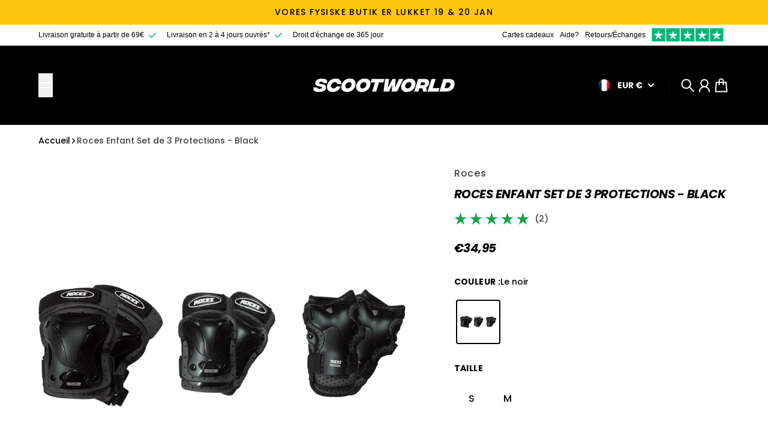

--- FILE ---
content_type: text/html; charset=utf-8
request_url: https://scootworld.fr/products/roces-beskyttelsessaet-born-3-pak-sort
body_size: 79790
content:
<!doctype html>
<html
  class="
    no-js
    section-spacing-small
    block-spacing-small
    
      scroll-animations-enabled
    
    
      image-hover-zoom-enabled
    
  "
  lang="fr"
>
  <head>
	  <script src="//scootworld.fr/cdn/shop/files/pandectes-rules.js?v=7696544387897622058"></script>
    <script>
      window.TAC_THEME_NAME_OVERRIDE='ella';
    </script>
    
    <meta charset="utf-8">
    <meta http-equiv="X-UA-Compatible" content="IE=edge">
    <meta name="viewport" content="width=device-width,initial-scale=1,maximum-scale=1">
    <meta name="theme-color" content="">
    <link rel="canonical" href="https://scootworld.fr/products/roces-beskyttelsessaet-born-3-pak-sort">
    <link rel="preconnect" href="https://cdn.shopify.com" crossorigin>

    
      <link rel="icon" type="image/png" href="//scootworld.fr/cdn/shop/files/sortsw.png?crop=center&height=32&v=1725274482&width=32">
    

    <title>
      Roces Enfant Set de 3 Protections - Black &ndash; ScootWorld</title>

    
      <meta name="description" content="Lad børnene hygge sig og føle sig trygge mens de er ude og rulle iført et åndbart og sikkert beskyttelsessæt Med Roces beskyttelsestilbehør vil børnene føle sig sikre til at give slip og bare have det sjovt med at skate - alt imens de ikke får det for varmt. Materialerne er udvalgt på baggrund af deres ventilationsevne">
    
    

<meta property="og:site_name" content="ScootWorld">
<meta property="og:url" content="https://scootworld.fr/products/roces-beskyttelsessaet-born-3-pak-sort">
<meta property="og:title" content="Roces Enfant Set de 3 Protections - Black">
<meta property="og:type" content="product">
<meta property="og:description" content="Lad børnene hygge sig og føle sig trygge mens de er ude og rulle iført et åndbart og sikkert beskyttelsessæt Med Roces beskyttelsestilbehør vil børnene føle sig sikre til at give slip og bare have det sjovt med at skate - alt imens de ikke får det for varmt. Materialerne er udvalgt på baggrund af deres ventilationsevne"><meta property="og:image" content="http://scootworld.fr/cdn/shop/files/jkuafjbqyprnoz4g2h5b.jpg?v=1723663055">
  <meta property="og:image:secure_url" content="https://scootworld.fr/cdn/shop/files/jkuafjbqyprnoz4g2h5b.jpg?v=1723663055">
  <meta property="og:image:width" content="2048">
  <meta property="og:image:height" content="2048"><meta property="og:price:amount" content="34,95">
  <meta property="og:price:currency" content="EUR"><meta name="twitter:card" content="summary_large_image">
<meta name="twitter:title" content="Roces Enfant Set de 3 Protections - Black">
<meta name="twitter:description" content="Lad børnene hygge sig og føle sig trygge mens de er ude og rulle iført et åndbart og sikkert beskyttelsessæt Med Roces beskyttelsestilbehør vil børnene føle sig sikre til at give slip og bare have det sjovt med at skate - alt imens de ikke får det for varmt. Materialerne er udvalgt på baggrund af deres ventilationsevne">


    <script type="module" src="//scootworld.fr/cdn/shop/t/151/assets/vendor.mjs?v=30529639322553009171756280414" defer></script>
    <script type="module" src="//scootworld.fr/cdn/shop/t/151/assets/main.mjs?v=45887588728652626521756280408" defer></script>
    <link
      rel="stylesheet"
      href="https://cdnjs.cloudflare.com/ajax/libs/Swiper/3.4.1/css/swiper.min.css"
    >
    <!-- Google tag (gtag.js) -->
<script async src="https://www.googletagmanager.com/gtag/js?id=AW-868196699"></script>
<script>
  window.dataLayer = window.dataLayer || [];
  function gtag(){dataLayer.push(arguments);}
  gtag('js', new Date());

  gtag('config', 'AW-868196699');
</script>
<script>

 window.dataLayer = window.dataLayer || [];

 function gtag(){dataLayer.push(arguments);}

 gtag('js', new Date());

 gtag('config', 'TAG_ID');

</script>
    
    <script src="https://ajax.googleapis.com/ajax/libs/jquery/3.5.1/jquery.min.js"></script>
    <script src="https://cdnjs.cloudflare.com/ajax/libs/Swiper/3.4.1/js/swiper.min.js"></script>
    <script src="https://tag.heylink.com/2b4bc7f0-ece5-471c-987a-4434ed5cf6d8/script.js" defer></script>

    <script>window.performance && window.performance.mark && window.performance.mark('shopify.content_for_header.start');</script><meta name="facebook-domain-verification" content="4cl1jf1ku94je4wyxhm107trf6y10m">
<meta name="facebook-domain-verification" content="4cl1jf1ku94je4wyxhm107trf6y10m">
<meta name="google-site-verification" content="M_AH6Z7e_bwUoNGiHHQgjiHbOcsYGj-T5nYqwonLI8o">
<meta name="google-site-verification" content="RtCDyndZwnhRlrrpJXGc1KCmvpuVjNBddEErIJGRUvI">
<meta name="google-site-verification" content="M_AH6Z7e_bwUoNGiHHQgjiHbOcsYGj-T5nYqwonLI8o">
<meta id="shopify-digital-wallet" name="shopify-digital-wallet" content="/3893521/digital_wallets/dialog">
<meta name="shopify-checkout-api-token" content="51771d3f18b588d83365a7034a9dca25">
<meta id="in-context-paypal-metadata" data-shop-id="3893521" data-venmo-supported="false" data-environment="production" data-locale="fr_FR" data-paypal-v4="true" data-currency="EUR">
<link rel="alternate" hreflang="x-default" href="https://scootworld.dk/products/roces-beskyttelsessaet-born-3-pak-sort">
<link rel="alternate" hreflang="da" href="https://scootworld.dk/products/roces-beskyttelsessaet-born-3-pak-sort">
<link rel="alternate" hreflang="en-HU" href="https://scootworld.com/products/roces-beskyttelsessaet-born-3-pak-sort">
<link rel="alternate" hreflang="en-LV" href="https://scootworld.com/products/roces-beskyttelsessaet-born-3-pak-sort">
<link rel="alternate" hreflang="en-LT" href="https://scootworld.com/products/roces-beskyttelsessaet-born-3-pak-sort">
<link rel="alternate" hreflang="en-LU" href="https://scootworld.com/products/roces-beskyttelsessaet-born-3-pak-sort">
<link rel="alternate" hreflang="en-RO" href="https://scootworld.com/products/roces-beskyttelsessaet-born-3-pak-sort">
<link rel="alternate" hreflang="en-RS" href="https://scootworld.com/products/roces-beskyttelsessaet-born-3-pak-sort">
<link rel="alternate" hreflang="en-BG" href="https://scootworld.com/products/roces-beskyttelsessaet-born-3-pak-sort">
<link rel="alternate" hreflang="en-HR" href="https://scootworld.com/products/roces-beskyttelsessaet-born-3-pak-sort">
<link rel="alternate" hreflang="en-EE" href="https://scootworld.com/products/roces-beskyttelsessaet-born-3-pak-sort">
<link rel="alternate" hreflang="cs-CZ" href="https://scootworld.cz/products/roces-protection-set-kids-3-pak-cerny">
<link rel="alternate" hreflang="nl-BE" href="https://scootworld.be/products/roces-beskyttelsessaet-born-3-pak-sort">
<link rel="alternate" hreflang="fr-BE" href="https://scootworld.be/fr/products/roces-beskyttelsessaet-born-3-pak-sort">
<link rel="alternate" hreflang="nl-NL" href="https://scootworld.be/products/roces-beskyttelsessaet-born-3-pak-sort">
<link rel="alternate" hreflang="fr-NL" href="https://scootworld.be/fr/products/roces-beskyttelsessaet-born-3-pak-sort">
<link rel="alternate" hreflang="fi-FI" href="https://scootworld.fi/products/roces-beskyttelsessaet-born-3-pak-sort">
<link rel="alternate" hreflang="sl-SI" href="https://scootworld.si/products/roces-beskyttelsessaet-born-3-pak-sort">
<link rel="alternate" hreflang="en-SI" href="https://scootworld.si/en/products/roces-beskyttelsessaet-born-3-pak-sort">
<link rel="alternate" hreflang="fr-FR" href="https://scootworld.fr/products/roces-beskyttelsessaet-born-3-pak-sort">
<link rel="alternate" hreflang="sk-SK" href="https://scootworld.sk/products/roces-beskyttelsessaet-born-3-pak-sort">
<link rel="alternate" hreflang="en-SK" href="https://scootworld.sk/en/products/roces-beskyttelsessaet-born-3-pak-sort">
<link rel="alternate" hreflang="en-IT" href="https://scootworld.it/products/roces-beskyttelsessaet-born-3-pak-sort">
<link rel="alternate" hreflang="it-IT" href="https://scootworld.it/it/products/roces-beskyttelsessaet-born-3-pak-sort">
<link rel="alternate" hreflang="nb-NO" href="https://scootworld.no/products/roces-beskyttelsessaet-born-3-pak-sort">
<link rel="alternate" type="application/json+oembed" href="https://scootworld.fr/products/roces-beskyttelsessaet-born-3-pak-sort.oembed">
<script async="async" src="/checkouts/internal/preloads.js?locale=fr-FR"></script>
<link rel="preconnect" href="https://shop.app" crossorigin="anonymous">
<script async="async" src="https://shop.app/checkouts/internal/preloads.js?locale=fr-FR&shop_id=3893521" crossorigin="anonymous"></script>
<script id="apple-pay-shop-capabilities" type="application/json">{"shopId":3893521,"countryCode":"DK","currencyCode":"EUR","merchantCapabilities":["supports3DS"],"merchantId":"gid:\/\/shopify\/Shop\/3893521","merchantName":"ScootWorld","requiredBillingContactFields":["postalAddress","email","phone"],"requiredShippingContactFields":["postalAddress","email","phone"],"shippingType":"shipping","supportedNetworks":["visa","maestro","masterCard","amex"],"total":{"type":"pending","label":"ScootWorld","amount":"1.00"},"shopifyPaymentsEnabled":true,"supportsSubscriptions":true}</script>
<script id="shopify-features" type="application/json">{"accessToken":"51771d3f18b588d83365a7034a9dca25","betas":["rich-media-storefront-analytics"],"domain":"scootworld.fr","predictiveSearch":true,"shopId":3893521,"locale":"fr"}</script>
<script>var Shopify = Shopify || {};
Shopify.shop = "scootworld.myshopify.com";
Shopify.locale = "fr";
Shopify.currency = {"active":"EUR","rate":"0.13653312"};
Shopify.country = "FR";
Shopify.theme = {"name":"27\/08\/25 ","id":184057495879,"schema_name":"Essence","schema_version":"1.5.0","theme_store_id":null,"role":"main"};
Shopify.theme.handle = "null";
Shopify.theme.style = {"id":null,"handle":null};
Shopify.cdnHost = "scootworld.fr/cdn";
Shopify.routes = Shopify.routes || {};
Shopify.routes.root = "/";</script>
<script type="module">!function(o){(o.Shopify=o.Shopify||{}).modules=!0}(window);</script>
<script>!function(o){function n(){var o=[];function n(){o.push(Array.prototype.slice.apply(arguments))}return n.q=o,n}var t=o.Shopify=o.Shopify||{};t.loadFeatures=n(),t.autoloadFeatures=n()}(window);</script>
<script>
  window.ShopifyPay = window.ShopifyPay || {};
  window.ShopifyPay.apiHost = "shop.app\/pay";
  window.ShopifyPay.redirectState = null;
</script>
<script id="shop-js-analytics" type="application/json">{"pageType":"product"}</script>
<script defer="defer" async type="module" src="//scootworld.fr/cdn/shopifycloud/shop-js/modules/v2/client.init-shop-cart-sync_INwxTpsh.fr.esm.js"></script>
<script defer="defer" async type="module" src="//scootworld.fr/cdn/shopifycloud/shop-js/modules/v2/chunk.common_YNAa1F1g.esm.js"></script>
<script type="module">
  await import("//scootworld.fr/cdn/shopifycloud/shop-js/modules/v2/client.init-shop-cart-sync_INwxTpsh.fr.esm.js");
await import("//scootworld.fr/cdn/shopifycloud/shop-js/modules/v2/chunk.common_YNAa1F1g.esm.js");

  window.Shopify.SignInWithShop?.initShopCartSync?.({"fedCMEnabled":true,"windoidEnabled":true});

</script>
<script>
  window.Shopify = window.Shopify || {};
  if (!window.Shopify.featureAssets) window.Shopify.featureAssets = {};
  window.Shopify.featureAssets['shop-js'] = {"shop-cart-sync":["modules/v2/client.shop-cart-sync_BVs4vSl-.fr.esm.js","modules/v2/chunk.common_YNAa1F1g.esm.js"],"init-fed-cm":["modules/v2/client.init-fed-cm_CEmYoMXU.fr.esm.js","modules/v2/chunk.common_YNAa1F1g.esm.js"],"shop-button":["modules/v2/client.shop-button_BhVpOdEY.fr.esm.js","modules/v2/chunk.common_YNAa1F1g.esm.js"],"init-windoid":["modules/v2/client.init-windoid_DVncJssP.fr.esm.js","modules/v2/chunk.common_YNAa1F1g.esm.js"],"shop-cash-offers":["modules/v2/client.shop-cash-offers_CD5ChB-w.fr.esm.js","modules/v2/chunk.common_YNAa1F1g.esm.js","modules/v2/chunk.modal_DXhkN-5p.esm.js"],"shop-toast-manager":["modules/v2/client.shop-toast-manager_CMZA41xP.fr.esm.js","modules/v2/chunk.common_YNAa1F1g.esm.js"],"init-shop-email-lookup-coordinator":["modules/v2/client.init-shop-email-lookup-coordinator_Dxg3Qq63.fr.esm.js","modules/v2/chunk.common_YNAa1F1g.esm.js"],"pay-button":["modules/v2/client.pay-button_CApwTr-J.fr.esm.js","modules/v2/chunk.common_YNAa1F1g.esm.js"],"avatar":["modules/v2/client.avatar_BTnouDA3.fr.esm.js"],"init-shop-cart-sync":["modules/v2/client.init-shop-cart-sync_INwxTpsh.fr.esm.js","modules/v2/chunk.common_YNAa1F1g.esm.js"],"shop-login-button":["modules/v2/client.shop-login-button_Ctct7BR2.fr.esm.js","modules/v2/chunk.common_YNAa1F1g.esm.js","modules/v2/chunk.modal_DXhkN-5p.esm.js"],"init-customer-accounts-sign-up":["modules/v2/client.init-customer-accounts-sign-up_DTysEz83.fr.esm.js","modules/v2/client.shop-login-button_Ctct7BR2.fr.esm.js","modules/v2/chunk.common_YNAa1F1g.esm.js","modules/v2/chunk.modal_DXhkN-5p.esm.js"],"init-shop-for-new-customer-accounts":["modules/v2/client.init-shop-for-new-customer-accounts_wbmNjFX3.fr.esm.js","modules/v2/client.shop-login-button_Ctct7BR2.fr.esm.js","modules/v2/chunk.common_YNAa1F1g.esm.js","modules/v2/chunk.modal_DXhkN-5p.esm.js"],"init-customer-accounts":["modules/v2/client.init-customer-accounts_DqpN27KS.fr.esm.js","modules/v2/client.shop-login-button_Ctct7BR2.fr.esm.js","modules/v2/chunk.common_YNAa1F1g.esm.js","modules/v2/chunk.modal_DXhkN-5p.esm.js"],"shop-follow-button":["modules/v2/client.shop-follow-button_CBz8VXaE.fr.esm.js","modules/v2/chunk.common_YNAa1F1g.esm.js","modules/v2/chunk.modal_DXhkN-5p.esm.js"],"lead-capture":["modules/v2/client.lead-capture_Bo6pQGej.fr.esm.js","modules/v2/chunk.common_YNAa1F1g.esm.js","modules/v2/chunk.modal_DXhkN-5p.esm.js"],"checkout-modal":["modules/v2/client.checkout-modal_B_8gz53b.fr.esm.js","modules/v2/chunk.common_YNAa1F1g.esm.js","modules/v2/chunk.modal_DXhkN-5p.esm.js"],"shop-login":["modules/v2/client.shop-login_CTIGRVE1.fr.esm.js","modules/v2/chunk.common_YNAa1F1g.esm.js","modules/v2/chunk.modal_DXhkN-5p.esm.js"],"payment-terms":["modules/v2/client.payment-terms_BUSo56Mg.fr.esm.js","modules/v2/chunk.common_YNAa1F1g.esm.js","modules/v2/chunk.modal_DXhkN-5p.esm.js"]};
</script>
<script>(function() {
  var isLoaded = false;
  function asyncLoad() {
    if (isLoaded) return;
    isLoaded = true;
    var urls = ["https:\/\/ecommplugins-scripts.trustpilot.com\/v2.1\/js\/header.min.js?settings=eyJrZXkiOiJpWFRUSDhDcTJsdHlybU9zIiwicyI6InNrdSJ9\u0026v=2.5\u0026shop=scootworld.myshopify.com","https:\/\/ecommplugins-trustboxsettings.trustpilot.com\/scootworld.myshopify.com.js?settings=1653481234704\u0026shop=scootworld.myshopify.com","https:\/\/widget.trustpilot.com\/bootstrap\/v5\/tp.widget.sync.bootstrap.min.js?shop=scootworld.myshopify.com","https:\/\/shofifi-pps.web.app\/main.js?shop=scootworld.myshopify.com","https:\/\/sbzstag.cirkleinc.com\/?shop=scootworld.myshopify.com","https:\/\/config.gorgias.chat\/bundle-loader\/01GYCCY1VNGVZRTK4BQQ2RJD58?source=shopify1click\u0026shop=scootworld.myshopify.com","https:\/\/api.config-security.com\/first.js?host=scootworld.myshopify.com\u0026plat=SHOPIFY\u0026shop=scootworld.myshopify.com","https:\/\/cdn1.profitmetrics.io\/2BB2CBAD13F2D056\/shopify-bundle.js?shop=scootworld.myshopify.com","https:\/\/cdn.9gtb.com\/loader.js?g_cvt_id=cf8376cd-d8d5-473c-9aa4-e09fd71c8c3f\u0026shop=scootworld.myshopify.com"];
    for (var i = 0; i < urls.length; i++) {
      var s = document.createElement('script');
      s.type = 'text/javascript';
      s.async = true;
      s.src = urls[i];
      var x = document.getElementsByTagName('script')[0];
      x.parentNode.insertBefore(s, x);
    }
  };
  if(window.attachEvent) {
    window.attachEvent('onload', asyncLoad);
  } else {
    window.addEventListener('load', asyncLoad, false);
  }
})();</script>
<script id="__st">var __st={"a":3893521,"offset":3600,"reqid":"9ebbff89-0df5-4946-b057-1db0e957364b-1768961256","pageurl":"scootworld.fr\/products\/roces-beskyttelsessaet-born-3-pak-sort","u":"a5ba57bb2147","p":"product","rtyp":"product","rid":8713760866631};</script>
<script>window.ShopifyPaypalV4VisibilityTracking = true;</script>
<script id="captcha-bootstrap">!function(){'use strict';const t='contact',e='account',n='new_comment',o=[[t,t],['blogs',n],['comments',n],[t,'customer']],c=[[e,'customer_login'],[e,'guest_login'],[e,'recover_customer_password'],[e,'create_customer']],r=t=>t.map((([t,e])=>`form[action*='/${t}']:not([data-nocaptcha='true']) input[name='form_type'][value='${e}']`)).join(','),a=t=>()=>t?[...document.querySelectorAll(t)].map((t=>t.form)):[];function s(){const t=[...o],e=r(t);return a(e)}const i='password',u='form_key',d=['recaptcha-v3-token','g-recaptcha-response','h-captcha-response',i],f=()=>{try{return window.sessionStorage}catch{return}},m='__shopify_v',_=t=>t.elements[u];function p(t,e,n=!1){try{const o=window.sessionStorage,c=JSON.parse(o.getItem(e)),{data:r}=function(t){const{data:e,action:n}=t;return t[m]||n?{data:e,action:n}:{data:t,action:n}}(c);for(const[e,n]of Object.entries(r))t.elements[e]&&(t.elements[e].value=n);n&&o.removeItem(e)}catch(o){console.error('form repopulation failed',{error:o})}}const l='form_type',E='cptcha';function T(t){t.dataset[E]=!0}const w=window,h=w.document,L='Shopify',v='ce_forms',y='captcha';let A=!1;((t,e)=>{const n=(g='f06e6c50-85a8-45c8-87d0-21a2b65856fe',I='https://cdn.shopify.com/shopifycloud/storefront-forms-hcaptcha/ce_storefront_forms_captcha_hcaptcha.v1.5.2.iife.js',D={infoText:'Protégé par hCaptcha',privacyText:'Confidentialité',termsText:'Conditions'},(t,e,n)=>{const o=w[L][v],c=o.bindForm;if(c)return c(t,g,e,D).then(n);var r;o.q.push([[t,g,e,D],n]),r=I,A||(h.body.append(Object.assign(h.createElement('script'),{id:'captcha-provider',async:!0,src:r})),A=!0)});var g,I,D;w[L]=w[L]||{},w[L][v]=w[L][v]||{},w[L][v].q=[],w[L][y]=w[L][y]||{},w[L][y].protect=function(t,e){n(t,void 0,e),T(t)},Object.freeze(w[L][y]),function(t,e,n,w,h,L){const[v,y,A,g]=function(t,e,n){const i=e?o:[],u=t?c:[],d=[...i,...u],f=r(d),m=r(i),_=r(d.filter((([t,e])=>n.includes(e))));return[a(f),a(m),a(_),s()]}(w,h,L),I=t=>{const e=t.target;return e instanceof HTMLFormElement?e:e&&e.form},D=t=>v().includes(t);t.addEventListener('submit',(t=>{const e=I(t);if(!e)return;const n=D(e)&&!e.dataset.hcaptchaBound&&!e.dataset.recaptchaBound,o=_(e),c=g().includes(e)&&(!o||!o.value);(n||c)&&t.preventDefault(),c&&!n&&(function(t){try{if(!f())return;!function(t){const e=f();if(!e)return;const n=_(t);if(!n)return;const o=n.value;o&&e.removeItem(o)}(t);const e=Array.from(Array(32),(()=>Math.random().toString(36)[2])).join('');!function(t,e){_(t)||t.append(Object.assign(document.createElement('input'),{type:'hidden',name:u})),t.elements[u].value=e}(t,e),function(t,e){const n=f();if(!n)return;const o=[...t.querySelectorAll(`input[type='${i}']`)].map((({name:t})=>t)),c=[...d,...o],r={};for(const[a,s]of new FormData(t).entries())c.includes(a)||(r[a]=s);n.setItem(e,JSON.stringify({[m]:1,action:t.action,data:r}))}(t,e)}catch(e){console.error('failed to persist form',e)}}(e),e.submit())}));const S=(t,e)=>{t&&!t.dataset[E]&&(n(t,e.some((e=>e===t))),T(t))};for(const o of['focusin','change'])t.addEventListener(o,(t=>{const e=I(t);D(e)&&S(e,y())}));const B=e.get('form_key'),M=e.get(l),P=B&&M;t.addEventListener('DOMContentLoaded',(()=>{const t=y();if(P)for(const e of t)e.elements[l].value===M&&p(e,B);[...new Set([...A(),...v().filter((t=>'true'===t.dataset.shopifyCaptcha))])].forEach((e=>S(e,t)))}))}(h,new URLSearchParams(w.location.search),n,t,e,['guest_login'])})(!0,!0)}();</script>
<script integrity="sha256-4kQ18oKyAcykRKYeNunJcIwy7WH5gtpwJnB7kiuLZ1E=" data-source-attribution="shopify.loadfeatures" defer="defer" src="//scootworld.fr/cdn/shopifycloud/storefront/assets/storefront/load_feature-a0a9edcb.js" crossorigin="anonymous"></script>
<script crossorigin="anonymous" defer="defer" src="//scootworld.fr/cdn/shopifycloud/storefront/assets/shopify_pay/storefront-65b4c6d7.js?v=20250812"></script>
<script data-source-attribution="shopify.dynamic_checkout.dynamic.init">var Shopify=Shopify||{};Shopify.PaymentButton=Shopify.PaymentButton||{isStorefrontPortableWallets:!0,init:function(){window.Shopify.PaymentButton.init=function(){};var t=document.createElement("script");t.src="https://scootworld.fr/cdn/shopifycloud/portable-wallets/latest/portable-wallets.fr.js",t.type="module",document.head.appendChild(t)}};
</script>
<script data-source-attribution="shopify.dynamic_checkout.buyer_consent">
  function portableWalletsHideBuyerConsent(e){var t=document.getElementById("shopify-buyer-consent"),n=document.getElementById("shopify-subscription-policy-button");t&&n&&(t.classList.add("hidden"),t.setAttribute("aria-hidden","true"),n.removeEventListener("click",e))}function portableWalletsShowBuyerConsent(e){var t=document.getElementById("shopify-buyer-consent"),n=document.getElementById("shopify-subscription-policy-button");t&&n&&(t.classList.remove("hidden"),t.removeAttribute("aria-hidden"),n.addEventListener("click",e))}window.Shopify?.PaymentButton&&(window.Shopify.PaymentButton.hideBuyerConsent=portableWalletsHideBuyerConsent,window.Shopify.PaymentButton.showBuyerConsent=portableWalletsShowBuyerConsent);
</script>
<script data-source-attribution="shopify.dynamic_checkout.cart.bootstrap">document.addEventListener("DOMContentLoaded",(function(){function t(){return document.querySelector("shopify-accelerated-checkout-cart, shopify-accelerated-checkout")}if(t())Shopify.PaymentButton.init();else{new MutationObserver((function(e,n){t()&&(Shopify.PaymentButton.init(),n.disconnect())})).observe(document.body,{childList:!0,subtree:!0})}}));
</script>
<link id="shopify-accelerated-checkout-styles" rel="stylesheet" media="screen" href="https://scootworld.fr/cdn/shopifycloud/portable-wallets/latest/accelerated-checkout-backwards-compat.css" crossorigin="anonymous">
<style id="shopify-accelerated-checkout-cart">
        #shopify-buyer-consent {
  margin-top: 1em;
  display: inline-block;
  width: 100%;
}

#shopify-buyer-consent.hidden {
  display: none;
}

#shopify-subscription-policy-button {
  background: none;
  border: none;
  padding: 0;
  text-decoration: underline;
  font-size: inherit;
  cursor: pointer;
}

#shopify-subscription-policy-button::before {
  box-shadow: none;
}

      </style>

<script>window.performance && window.performance.mark && window.performance.mark('shopify.content_for_header.end');</script>
    <script>
      document.documentElement.className = document.documentElement.className.replace('no-js', 'js');
    </script>
    

<style>
    :root {
      --color-base-background: 255 255 255;
      --color-base-foreground: 0 0 0;
      --color-base-headings: 0 0 0;
      --color-base-accent: 0 0 0;
      --color-base-accent-foreground: 255 255 255;

      --button-primary-background: 22 163 74;
      --button-primary-background-hover: 26 190 86; --button-primary-background-active: 18 136 62;

      --button-primary-foreground: 255 255 255;

      --button-secondary-background: 44 116 186;
      --button-secondary-background-hover: 53 131 207; --button-secondary-background-active: 38 101 161;

      --button-secondary-foreground: 255 255 255;

      --color-header-background: 0 0 0;
      --color-header-foreground: 255 255 255;

      --color-footer-background: 0 0 0;
      --color-footer-foreground: 255 255 255;

      --color-product-card-background: 255 255 255;
      --color-product-card-text: 0 0 0;

      --color-sale-badge: 209 43 35;
      --color-sale-badge-text: 255 255 255;
      --color-sale-price: 209 43 35;

      --color-sold-out-badge: 0 0 0;
      --color-sold-out-badge-text: 255 255 255;

      --color-rating-star: 22 163 74;

      --color-in-stock-text: 22 163 74;
      --color-low-stock-text: 220 38 38;

      --color-free-shipping-bar: 22 163 74;

      --color-modal-background: 255 255 255;
      --color-modal-foreground: 0 0 0;

      --color-article-category-badge: 0 0 0;
      --color-article-category-badge-text: 255 255 255;

      --color-success: 22 163 74;
      --color-success-light: 232 246 237;

      --color-warning: 255 198 13;
      --color-warning-light: 255 249 231;

      --color-danger: 220 38 38;
      --color-danger-light: 252 233 233;

      
      
        --color-active-filter-pill: var(--color-base-foreground) / 6%;
        --color-active-filter-pill-foreground: var(--color-base-foreground);
      

      
        --color-input-accent: var(--color-base-accent);
        --color-input-accent-foreground: var(--color-base-accent-foreground);
      

      
        --color-progress-bar: var(--color-base-accent);
      

      
        --color-range-slider: var(--color-base-accent);
      

      
        --color-selected-dropdown-item: rgb(var(--color-base-accent) / 8%);
        --color-selected-dropdown-item-foreground: var(--color-base-foreground);
      

      
        --color-cart-badge: var(--button-secondary-background);
        --color-cart-badge-foreground: var(--button-secondary-foreground);
      

      

      --main-bg-number: 16646655;
    }

    
</style>



<style>
  @font-face {
  font-family: Poppins;
  font-weight: 500;
  font-style: normal;
  font-display: swap;
  src: url("//scootworld.fr/cdn/fonts/poppins/poppins_n5.ad5b4b72b59a00358afc706450c864c3c8323842.woff2") format("woff2"),
       url("//scootworld.fr/cdn/fonts/poppins/poppins_n5.33757fdf985af2d24b32fcd84c9a09224d4b2c39.woff") format("woff");
}

  @font-face {
  font-family: Poppins;
  font-weight: 700;
  font-style: normal;
  font-display: swap;
  src: url("//scootworld.fr/cdn/fonts/poppins/poppins_n7.56758dcf284489feb014a026f3727f2f20a54626.woff2") format("woff2"),
       url("//scootworld.fr/cdn/fonts/poppins/poppins_n7.f34f55d9b3d3205d2cd6f64955ff4b36f0cfd8da.woff") format("woff");
}

  @font-face {
  font-family: Poppins;
  font-weight: 500;
  font-style: italic;
  font-display: swap;
  src: url("//scootworld.fr/cdn/fonts/poppins/poppins_i5.6acfce842c096080e34792078ef3cb7c3aad24d4.woff2") format("woff2"),
       url("//scootworld.fr/cdn/fonts/poppins/poppins_i5.a49113e4fe0ad7fd7716bd237f1602cbec299b3c.woff") format("woff");
}

  @font-face {
  font-family: Poppins;
  font-weight: 700;
  font-style: italic;
  font-display: swap;
  src: url("//scootworld.fr/cdn/fonts/poppins/poppins_i7.42fd71da11e9d101e1e6c7932199f925f9eea42d.woff2") format("woff2"),
       url("//scootworld.fr/cdn/fonts/poppins/poppins_i7.ec8499dbd7616004e21155106d13837fff4cf556.woff") format("woff");
}

  @font-face {
  font-family: Poppins;
  font-weight: 700;
  font-style: italic;
  font-display: swap;
  src: url("//scootworld.fr/cdn/fonts/poppins/poppins_i7.42fd71da11e9d101e1e6c7932199f925f9eea42d.woff2") format("woff2"),
       url("//scootworld.fr/cdn/fonts/poppins/poppins_i7.ec8499dbd7616004e21155106d13837fff4cf556.woff") format("woff");
}


  :root {
    --font-body-family: Poppins, sans-serif;
    --font-body-style: normal;
    --font-body-weight: 500;
    --font-body-weight-bold: 700;

    --font-heading-family: Poppins, sans-serif;
    --font-heading-style: italic;
    --font-heading-weight: 700;
    --heading-text-transform: uppercase;
    --heading-letter-spacing: -0.025em;

    --font-body-scale: 1.0;
    --font-body-letter-spacing: 0.0em;

    
        --navigation-font-family: var(--font-heading-family);
        --navigation-font-weight: var(--font-heading-weight);
      

    --navigation-text-transform: uppercase;

    
        --button-font-family: var(--font-heading-family);
        --button-font-weight: var(--font-heading-weight);
      

    --button-text-transform: uppercase;

    
        --label-font-family: var(--font-heading-family);
        --label-font-weight: var(--font-heading-weight);
      

    --label-text-transform: uppercase;


    --label-font-size: var(--size-text-sm);

    
        --product-card-font-family: var(--font-heading-family);
        --product-card-font-weight: var(--font-heading-weight);
      

    
        --accordion-font-family: var(--font-heading-family);
        --accordion-font-weight: var(--font-heading-weight);
        --accordion-text-transform: var(--heading-text-transform);
        --accordion-letter-spacing: var(--heading-letter-spacing);
      

    --font-heading-scale: 1;
    --size-text-h0: calc(var(--size-h0-rfs) * var(--font-heading-scale));
    --size-text-h1: calc(var(--size-h1-rfs) * var(--font-heading-scale));
    --size-text-h2: calc(var(--size-h2-rfs) * var(--font-heading-scale));
    --size-text-h3: calc(var(--size-h3-rfs) * var(--font-heading-scale));
    --size-text-h4: calc(var(--size-h4-rfs) * var(--font-heading-scale));
    --size-text-h5: calc(var(--size-h5-rfs) * var(--font-heading-scale));
    --size-text-h6: calc(var(--size-h6-rfs) * var(--font-heading-scale));
  }
</style>
<style>
:root {
  --container-max-inner-width-const: 1400px;
}
</style>
<style>
  :root {
    --block-corner-radius: 4px;
    --block-sm-corner-radius: calc(min(var(--block-corner-radius), .5rem));
    --block-xs-corner-radius: calc(min(var(--block-corner-radius), .25rem));

    --button-corner-radius: 64px;
    --input-corner-radius: 4px;
    --dropdown-corner-radius: 4px;

    --image-background-shade: 0.97;

    
        --color-swatch-border-radius: 9999px;
        --color-swatch-aspect-ratio: 1.0;
      

    
        --product-card-image-aspect: 1;
      
  }

  


  

  
</style>


<style>
  :root {
    --svg-message-danger: url("data:image/svg+xml,%3Csvg viewBox='0 0 13 13' fill='none' xmlns='http://www.w3.org/2000/svg'%3E%3Cpath d='M5.76034 2.98801L5.87883 7.7671H7.12297L7.24146 2.98801H5.76034ZM6.5009 10.2356C6.95017 10.2356 7.30563 9.89497 7.30563 9.4605C7.30563 9.02604 6.95017 8.68538 6.5009 8.68538C6.05163 8.68538 5.69615 9.02604 5.69615 9.4605C5.69615 9.89497 6.05163 10.2356 6.5009 10.2356Z' fill='white'/%3E%3C/svg%3E%0A");
    --svg-circle-check: url("data:image/svg+xml,%3Csvg viewBox='0 0 13 13' fill='none' xmlns='http://www.w3.org/2000/svg'%3E%3Cpath d='M3.01528 6.3321L5.44807 8.7649L9.98472 4.2351' stroke='white' stroke-width='1.5'/%3E%3C/svg%3E%0A");
    --svg-message-success: var(--svg-circle-check);
    --svg-message-unavailable: url("data:image/svg+xml,%3Csvg viewBox='0 0 48 48' fill='none' xmlns='http://www.w3.org/2000/svg'%3E%3Crect x='11.9792' y='16.2218' width='6' height='28' transform='rotate(-45 11.9792 16.2218)' fill='white'/%3E%3Crect x='16.2218' y='36.0208' width='6' height='28' transform='rotate(-135 16.2218 36.0208)' fill='white'/%3E%3C/svg%3E%0A");

    --svg-star: url("data:image/svg+xml,%3Csvg viewBox='0 0 64 64' fill='none' xmlns='http://www.w3.org/2000/svg'%3E%3Cg clip-path='url(%23clip0_1_2)'%3E%3Cpath d='M32 3L39.1844 25.1115H62.4338L43.6247 38.7771L50.8091 60.8885L32 47.2229L13.1909 60.8885L20.3753 38.7771L1.56619 25.1115H24.8156L32 3Z' fill='black'/%3E%3C/g%3E%3Cdefs%3E%3CclipPath id='clip0_1_2'%3E%3Crect width='64' height='64' fill='white'/%3E%3C/clipPath%3E%3C/defs%3E%3C/svg%3E%0A");
    --svg-check: url("data:image/svg+xml,%3Csvg%20viewBox=%220%200%2026%2026%22%20fill=%22none%22%20xmlns=%22http://www.w3.org/2000/svg%22%3E%0A%20%20%3Cpath%20d=%22M21.9865%206.8196L9.75033%2019.0558L4.55575%2013.8612%22%20stroke=%22currentColor%22%20stroke-width=%222.5%22%20/%3E%0A%3C/svg%3E%0A");
    --svg-checkbox-check: url("data:image/svg+xml,%3Csvg%20viewBox=%220%200%2026%2026%22%20fill=%22none%22%20xmlns=%22http://www.w3.org/2000/svg%22%3E%0A%20%20%3Cpath%20d=%22M21.9865%206.8196L9.75033%2019.0558L4.55575%2013.8612%22%20stroke=%22white%22%20stroke-width=%222.5%22%20/%3E%0A%3C/svg%3E%0A");
    --svg-chevron: url("data:image/svg+xml,%3Csvg%20class=%22icon-chevron%22%20viewBox=%220%200%2024%2024%22%20fill=%22none%22%20xmlns=%22http://www.w3.org/2000/svg%22%3E%0A%20%20%3Cpath%0A%20%20%20%20d=%22M8.00003%2020L16%2012L8.00003%204.00004%22%0A%20%20%20%20stroke=%22currentColor%22%0A%20%20%20%20stroke-width=%22var(--icon-stroke-width,%202)%22%0A%20%20%20%20stroke-linecap=%22var(--icon-stroke-linecap)%22%0A%20%20%20%20stroke-linejoin=%22var(--icon-stroke-linejoin)%22%0A%20%20%20%20vector-effect=%22non-scaling-stroke%22%20/%3E%0A%3C/svg%3E%0A");

    
        --icon-xs-stroke-width: 1.5px;
        --icon-sm-stroke-width: 1.75px;
        --icon-md-stroke-width: 1.875px;
        --icon-lg-stroke-width: 2px;
        --icon-xl-stroke-width: 2.5px;
      


    --icon-stroke-width: var(--icon-md-stroke-width);

    --icon-stroke-linecap: square;
    --icon-stroke-linejoin: square;
  }
</style>


    <link href="//scootworld.fr/cdn/shop/t/151/assets/main.css?v=165441895121018871591756285955" rel="stylesheet" type="text/css" media="all" />
    
    <script type="text/javascript">
    (function(c,l,a,r,i,t,y){
        c[a]=c[a]||function(){(c[a].q=c[a].q||[]).push(arguments)};
        t=l.createElement(r);t.async=1;t.src="https://www.clarity.ms/tag/"+i;
        y=l.getElementsByTagName(r)[0];y.parentNode.insertBefore(t,y);
    })(window, document, "clarity", "script", "rx7zj8jt5w");
</script>
  <!-- BEGIN app block: shopify://apps/pandectes-gdpr/blocks/banner/58c0baa2-6cc1-480c-9ea6-38d6d559556a -->
  
    
      <!-- TCF is active, scripts are loaded above -->
      
        <script>
          if (!window.PandectesRulesSettings) {
            window.PandectesRulesSettings = {"store":{"id":3893521,"adminMode":false,"headless":false,"storefrontRootDomain":"","checkoutRootDomain":"","storefrontAccessToken":""},"banner":{"revokableTrigger":false,"cookiesBlockedByDefault":"7","hybridStrict":false,"isActive":true},"geolocation":{"auOnly":false,"brOnly":false,"caOnly":false,"chOnly":false,"euOnly":false,"jpOnly":false,"nzOnly":false,"quOnly":false,"thOnly":false,"zaOnly":false,"canadaOnly":false,"canadaLaw25":false,"canadaPipeda":false,"globalVisibility":true},"blocker":{"isActive":false,"googleConsentMode":{"isActive":true,"id":"","analyticsId":"","onlyGtm":false,"adwordsId":"","adStorageCategory":4,"analyticsStorageCategory":2,"functionalityStorageCategory":1,"personalizationStorageCategory":1,"securityStorageCategory":0,"customEvent":false,"redactData":false,"urlPassthrough":false,"dataLayerProperty":"dataLayer","waitForUpdate":500,"useNativeChannel":false,"debugMode":false},"facebookPixel":{"isActive":false,"id":"","ldu":false},"microsoft":{"isActive":true,"uetTags":""},"clarity":{"isActive":true,"id":""},"rakuten":{"isActive":false,"cmp":false,"ccpa":false},"gpcIsActive":true,"klaviyoIsActive":false,"defaultBlocked":7,"patterns":{"whiteList":[],"blackList":{"1":[],"2":[],"4":[],"8":[]},"iframesWhiteList":[],"iframesBlackList":{"1":[],"2":[],"4":[],"8":[]},"beaconsWhiteList":[],"beaconsBlackList":{"1":[],"2":[],"4":[],"8":[]}}}};
            const rulesScript = document.createElement('script');
            window.PandectesRulesSettings.auto = true;
            rulesScript.src = "https://cdn.shopify.com/extensions/019bdc07-7fb4-70c4-ad72-a3837152bf63/gdpr-238/assets/pandectes-rules.js";
            const firstChild = document.head.firstChild;
            document.head.insertBefore(rulesScript, firstChild);
          }
        </script>
      
      <script>
        
          window.PandectesSettings = {"store":{"id":3893521,"plan":"plus","theme":"27/08/25 ","primaryLocale":"da","adminMode":false,"headless":false,"storefrontRootDomain":"","checkoutRootDomain":"","storefrontAccessToken":""},"tsPublished":1767616805,"declaration":{"declDays":"","declName":"","declPath":"","declType":"","isActive":false,"showType":true,"declHours":"","declWeeks":"","declYears":"","declDomain":"","declMonths":"","declMinutes":"","declPurpose":"","declSeconds":"","declSession":"","showPurpose":false,"declProvider":"","showProvider":true,"declIntroText":"","declRetention":"","declFirstParty":"","declThirdParty":"","showDateGenerated":true},"language":{"unpublished":[],"languageMode":"Multilingual","fallbackLanguage":"da","languageDetection":"country","languagesSupported":["cs","en","nb","nl","fr"]},"texts":{"managed":{"headerText":{"cs":"Respektujeme vaše soukromí","da":"Vi respekterer dit privatliv","en":"We respect your privacy","fr":"Nous respectons votre vie privée","nl":"Wij respecteren uw privacy"},"consentText":{"cs":"Tento web používá cookies, aby vám zajistil co nejlepší zážitek.","da":"Dette websted bruger cookies for at sikre, at du får den bedste oplevelse.","en":"This website uses cookies to ensure you get the best experience.","fr":"Ce site utilise des cookies pour vous garantir la meilleure expérience.","nl":"Deze website maakt gebruik van cookies om u de beste ervaring te bieden."},"linkText":{"cs":"Další informace","da":"Lær mere","en":"Learn more","fr":"Apprendre encore plus","nl":"Kom meer te weten"},"imprintText":{"cs":"Otisk","da":"Aftryk","en":"Imprint","fr":"Imprimer","nl":"Afdruk"},"googleLinkText":{"cs":"Zásady ochrany soukromí Google","da":"Googles privatlivsbetingelser","en":"Google's Privacy Terms","fr":"Conditions de confidentialité de Google","nl":"Privacyvoorwaarden van Google"},"allowButtonText":{"cs":"Přijmout","da":"Accepter","en":"Accept","fr":"J'accepte","nl":"Aanvaarden"},"denyButtonText":{"cs":"Odmítnout","da":"Afslå","en":"Decline","fr":"Déclin","nl":"Afwijzen"},"dismissButtonText":{"cs":"OK","da":"Okay","en":"Ok","fr":"D'accord","nl":"OK"},"leaveSiteButtonText":{"cs":"Opustit tento web","da":"Forlad dette websted","en":"Leave this site","fr":"Quitter ce site","nl":"Verlaat deze site"},"preferencesButtonText":{"cs":"Předvolby","da":"Præferencer","en":"Preferences","fr":"Préférences","nl":"Voorkeuren"},"cookiePolicyText":{"cs":"Zásady používání cookies","da":"Cookiepolitik","en":"Cookie policy","fr":"Politique de cookies","nl":"Cookie beleid"},"preferencesPopupTitleText":{"cs":"Spravujte předvolby souhlasu","da":"Administrer samtykkeindstillinger","en":"Manage consent preferences","fr":"Gérer les préférences de consentement","nl":"Toestemmingsvoorkeuren beheren"},"preferencesPopupIntroText":{"cs":"Cookies používáme k optimalizaci funkcí webových stránek, analýze výkonu a poskytování personalizovaného zážitku. Některé soubory cookie jsou nezbytné pro správnou funkci a správnou funkci webových stránek. Tyto soubory cookie nelze deaktivovat. V tomto okně můžete spravovat preference cookies.","da":"Vi bruger cookies til at optimere webstedets funktionalitet, analysere ydelsen og give dig en personlig oplevelse. Nogle cookies er afgørende for at få hjemmesiden til at fungere og fungere korrekt. Disse cookies kan ikke deaktiveres. I dette vindue kan du styre din præference for cookies.","en":"We use cookies to optimize website functionality, analyze the performance, and provide personalized experience to you. Some cookies are essential to make the website operate and function correctly. Those cookies cannot be disabled. In this window you can manage your preference of cookies.","fr":"Nous utilisons des cookies pour optimiser les fonctionnalités du site Web, analyser les performances et vous offrir une expérience personnalisée. Certains cookies sont indispensables au bon fonctionnement et au bon fonctionnement du site. Ces cookies ne peuvent pas être désactivés. Dans cette fenêtre, vous pouvez gérer votre préférence de cookies.","nl":"We gebruiken cookies om de functionaliteit van de website te optimaliseren, de prestaties te analyseren en u een gepersonaliseerde ervaring te bieden. Sommige cookies zijn essentieel om de website correct te laten werken en functioneren. Die cookies kunnen niet worden uitgeschakeld. In dit venster kunt u uw voorkeur voor cookies beheren."},"preferencesPopupSaveButtonText":{"cs":"Uložit předvolby","da":"Gem præferencer","en":"Save preferences","fr":"Enregistrer les préférences","nl":"Voorkeuren opslaan"},"preferencesPopupCloseButtonText":{"cs":"Zavřít","da":"Tæt","en":"Close","fr":"proche","nl":"Sluiten"},"preferencesPopupAcceptAllButtonText":{"cs":"Přijmout vše","da":"Accepter alle","en":"Accept all","fr":"Accepter tout","nl":"Accepteer alles"},"preferencesPopupRejectAllButtonText":{"cs":"Odmítnout všechny","da":"Afvis alle","en":"Reject all","fr":"Tout rejeter","nl":"Alles afwijzen"},"cookiesDetailsText":{"cs":"Podrobnosti o souborech cookie","da":"Cookies detaljer","en":"Cookies details","fr":"Détails des cookies","nl":"Cookiegegevens"},"preferencesPopupAlwaysAllowedText":{"cs":"vždy povoleno","da":"Altid tilladt","en":"Always allowed","fr":"Toujours activé","nl":"altijd toegestaan"},"accessSectionParagraphText":{"cs":"Máte právo mít kdykoli přístup ke svým údajům.","da":"Du har til enhver tid ret til at få adgang til dine data.","en":"You have the right to request access to your data at any time.","fr":"Vous avez le droit de pouvoir accéder à vos données à tout moment.","nl":"U heeft te allen tijde het recht om uw gegevens in te zien."},"accessSectionTitleText":{"cs":"Přenos dat","da":"Dataportabilitet","en":"Data portability","fr":"Portabilité des données","nl":"Gegevensportabiliteit"},"accessSectionAccountInfoActionText":{"cs":"Osobní data","da":"Personlig data","en":"Personal data","fr":"Données personnelles","nl":"Persoonlijke gegevens"},"accessSectionDownloadReportActionText":{"cs":"Stáhnout vše","da":"Download alt","en":"Request export","fr":"Tout télécharger","nl":"Download alles"},"accessSectionGDPRRequestsActionText":{"cs":"Žádosti subjektu údajů","da":"Anmodninger fra den registrerede","en":"Data subject requests","fr":"Demandes des personnes concernées","nl":"Verzoeken van betrokkenen"},"accessSectionOrdersRecordsActionText":{"cs":"Objednávky","da":"Ordre:% s","en":"Orders","fr":"Ordres","nl":"Bestellingen"},"rectificationSectionParagraphText":{"cs":"Máte právo požádat o aktualizaci svých údajů, kdykoli to považujete za vhodné.","da":"Du har ret til at anmode om, at dine data opdateres, når du synes, det er passende.","en":"You have the right to request your data to be updated whenever you think it is appropriate.","fr":"Vous avez le droit de demander la mise à jour de vos données chaque fois que vous le jugez approprié.","nl":"U hebt het recht om te vragen dat uw gegevens worden bijgewerkt wanneer u dat nodig acht."},"rectificationSectionTitleText":{"cs":"Oprava dat","da":"Rettelse af data","en":"Data Rectification","fr":"Rectification des données","nl":"Gegevens rectificatie"},"rectificationCommentPlaceholder":{"cs":"Popište, co chcete aktualizovat","da":"Beskriv, hvad du vil have opdateret","en":"Describe what you want to be updated","fr":"Décrivez ce que vous souhaitez mettre à jour","nl":"Beschrijf wat u wilt bijwerken"},"rectificationCommentValidationError":{"cs":"Komentář je vyžadován","da":"Kommentar er påkrævet","en":"Comment is required","fr":"Un commentaire est requis","nl":"Commentaar is verplicht"},"rectificationSectionEditAccountActionText":{"cs":"Požádat o aktualizaci","da":"Anmod om en opdatering","en":"Request an update","fr":"Demander une mise à jour","nl":"Vraag een update aan"},"erasureSectionTitleText":{"cs":"Právo být zapomenut","da":"Ret til at blive glemt","en":"Right to be forgotten","fr":"Droit à l'oubli","nl":"Recht om vergeten te worden"},"erasureSectionParagraphText":{"cs":"Máte právo požádat o vymazání všech vašich údajů. Poté již nebudete mít přístup ke svému účtu.","da":"Du har ret til at bede alle dine data om at blive slettet. Derefter har du ikke længere adgang til din konto.","en":"You have the right to ask all your data to be erased. After that, you will no longer be able to access your account.","fr":"Vous avez le droit de demander que toutes vos données soient effacées. Après cela, vous ne pourrez plus accéder à votre compte.","nl":"U heeft het recht om al uw gegevens te laten wissen. Daarna heeft u geen toegang meer tot uw account."},"erasureSectionRequestDeletionActionText":{"cs":"Požádat o vymazání osobních údajů","da":"Anmod om sletning af personoplysninger","en":"Request personal data deletion","fr":"Demander la suppression des données personnelles","nl":"Verzoek om verwijdering van persoonlijke gegevens"},"consentDate":{"cs":"Datum souhlasu","da":"Dato for samtykke","en":"Consent date","fr":"Date de consentement","nl":"Toestemmingsdatum"},"consentId":{"cs":"ID souhlasu","da":"Samtykke-id","en":"Consent ID","fr":"ID de consentement","nl":"Toestemmings-ID"},"consentSectionChangeConsentActionText":{"cs":"Změnit předvolbu souhlasu","da":"Skift samtykkepræference","en":"Change consent preference","fr":"Modifier la préférence de consentement","nl":"Wijzig de toestemmingsvoorkeur"},"consentSectionConsentedText":{"cs":"Souhlasili jste se zásadami cookies této webové stránky na","da":"Du har givet samtykke til cookiepolitikken på dette websted den","en":"You consented to the cookies policy of this website on","fr":"Vous avez consenti à la politique de cookies de ce site Web sur","nl":"U heeft ingestemd met het cookiebeleid van deze website op:"},"consentSectionNoConsentText":{"cs":"Nesouhlasili jste se zásadami používání souborů cookie na tomto webu.","da":"Du har ikke givet samtykke til cookiepolitikken på dette websted.","en":"You have not consented to the cookies policy of this website.","fr":"Vous n'avez pas consenti à la politique de cookies de ce site Web.","nl":"U heeft niet ingestemd met het cookiebeleid van deze website."},"consentSectionTitleText":{"cs":"Váš souhlas se soubory cookie","da":"Dit cookie-samtykke","en":"Your cookie consent","fr":"Votre consentement aux cookies","nl":"Uw toestemming voor cookies"},"consentStatus":{"cs":"Preference souhlasu","da":"Samtykke præference","en":"Consent preference","fr":"Préférence de consentement","nl":"Toestemmingsvoorkeur"},"confirmationFailureMessage":{"cs":"Vaše žádost nebyla ověřena. Zkuste to znovu a pokud problém přetrvává, požádejte o pomoc vlastníka obchodu","da":"Din anmodning blev ikke bekræftet. Prøv igen, og kontakt problemet, hvis problemet fortsætter, for at få hjælp","en":"Your request was not verified. Please try again and if problem persists, contact store owner for assistance","fr":"Votre demande n'a pas été vérifiée. Veuillez réessayer et si le problème persiste, contactez le propriétaire du magasin pour obtenir de l'aide","nl":"Uw verzoek is niet geverifieerd. Probeer het opnieuw en als het probleem aanhoudt, neem dan contact op met de winkeleigenaar voor hulp"},"confirmationFailureTitle":{"cs":"Došlo k problému","da":"Der opstod et problem","en":"A problem occurred","fr":"Un problème est survenu","nl":"Er is een probleem opgetreden"},"confirmationSuccessMessage":{"cs":"Brzy se vám ozveme ohledně vaší žádosti.","da":"Vi vender snart tilbage til dig angående din anmodning.","en":"We will soon get back to you as to your request.","fr":"Nous reviendrons rapidement vers vous quant à votre demande.","nl":"We zullen spoedig contact met u opnemen over uw verzoek."},"confirmationSuccessTitle":{"cs":"Vaše žádost je ověřena","da":"Din anmodning er bekræftet","en":"Your request is verified","fr":"Votre demande est vérifiée","nl":"Uw verzoek is geverifieerd"},"guestsSupportEmailFailureMessage":{"cs":"Vaše žádost nebyla odeslána. Zkuste to znovu a pokud problém přetrvává, požádejte o pomoc vlastníka obchodu.","da":"Din anmodning blev ikke sendt. Prøv igen, og kontakt problemet, hvis problemet fortsætter, for at få hjælp.","en":"Your request was not submitted. Please try again and if problem persists, contact store owner for assistance.","fr":"Votre demande n'a pas été soumise. Veuillez réessayer et si le problème persiste, contactez le propriétaire du magasin pour obtenir de l'aide.","nl":"Uw verzoek is niet ingediend. Probeer het opnieuw en als het probleem aanhoudt, neem dan contact op met de winkeleigenaar voor hulp."},"guestsSupportEmailFailureTitle":{"cs":"Došlo k problému","da":"Der opstod et problem","en":"A problem occurred","fr":"Un problème est survenu","nl":"Er is een probleem opgetreden"},"guestsSupportEmailPlaceholder":{"cs":"Emailová adresa","da":"Email adresse","en":"E-mail address","fr":"Adresse e-mail","nl":"E-mailadres"},"guestsSupportEmailSuccessMessage":{"cs":"Pokud jste registrováni jako zákazníci tohoto obchodu, brzy vám přijde e -mail s pokyny, jak postupovat.","da":"Hvis du er registreret som kunde i denne butik, modtager du snart en e -mail med instruktioner om, hvordan du fortsætter.","en":"If you are registered as a customer of this store, you will soon receive an email with instructions on how to proceed.","fr":"Si vous êtes inscrit en tant que client de ce magasin, vous recevrez bientôt un e-mail avec des instructions sur la marche à suivre.","nl":"Als je bent geregistreerd als klant van deze winkel, ontvang je binnenkort een e-mail met instructies over hoe je verder kunt gaan."},"guestsSupportEmailSuccessTitle":{"cs":"Děkujeme za vaši žádost","da":"Tak for din anmodning","en":"Thank you for your request","fr":"Merci pour votre requête","nl":"dankjewel voor je aanvraag"},"guestsSupportEmailValidationError":{"cs":"E -mail není platný","da":"E -mail er ikke gyldig","en":"Email is not valid","fr":"L'email n'est pas valide","nl":"E-mail is niet geldig"},"guestsSupportInfoText":{"cs":"Chcete -li pokračovat, přihlaste se prosím pomocí svého zákaznického účtu.","da":"Log ind med din kundekonto for at fortsætte.","en":"Please login with your customer account to further proceed.","fr":"Veuillez vous connecter avec votre compte client pour continuer.","nl":"Log in met uw klantaccount om verder te gaan."},"submitButton":{"cs":"Předložit","da":"Indsend","en":"Submit","fr":"Soumettre","nl":"Indienen"},"submittingButton":{"cs":"Odesílání ...","da":"Indsender ...","en":"Submitting...","fr":"Soumission...","nl":"Verzenden..."},"cancelButton":{"cs":"zrušení","da":"Afbestille","en":"Cancel","fr":"Annuler","nl":"Annuleren"},"declIntroText":{"cs":"Soubory cookie používáme k optimalizaci funkčnosti webu, analýze výkonu a poskytování personalizovaného zážitku. Některé soubory cookie jsou nezbytné pro správné fungování a fungování webových stránek. Tyto soubory cookie nelze zakázat. V tomto okně můžete spravovat své preference souborů cookie.","da":"Vi bruger cookies til at optimere hjemmesidens funktionalitet, analysere ydeevnen og give dig en personlig oplevelse. Nogle cookies er nødvendige for at få hjemmesiden til at fungere og fungere korrekt. Disse cookies kan ikke deaktiveres. I dette vindue kan du administrere dine præferencer for cookies.","en":"We use cookies to optimize website functionality, analyze the performance, and provide personalized experience to you. Some cookies are essential to make the website operate and function correctly. Those cookies cannot be disabled. In this window you can manage your preference of cookies.","fr":"Nous utilisons des cookies pour optimiser les fonctionnalités du site Web, analyser les performances et vous offrir une expérience personnalisée. Certains cookies sont indispensables au bon fonctionnement et au bon fonctionnement du site Web. Ces cookies ne peuvent pas être désactivés. Dans cette fenêtre, vous pouvez gérer vos préférences en matière de cookies.","nl":"We gebruiken cookies om de functionaliteit van de website te optimaliseren, de prestaties te analyseren en u een gepersonaliseerde ervaring te bieden. Sommige cookies zijn essentieel om de website goed te laten werken en correct te laten functioneren. Die cookies kunnen niet worden uitgeschakeld. In dit venster kunt u uw voorkeur voor cookies beheren."},"declName":{"cs":"název","da":"Navn","en":"Name","fr":"Nom","nl":"Naam"},"declPurpose":{"cs":"Účel","da":"Formål","en":"Purpose","fr":"But","nl":"Doel"},"declType":{"cs":"Typ","da":"Type","en":"Type","fr":"Type","nl":"Type"},"declRetention":{"cs":"Uchování","da":"Tilbageholdelse","en":"Retention","fr":"Rétention","nl":"Behoud"},"declProvider":{"cs":"Poskytovatel","da":"Udbyder","en":"Provider","fr":"Fournisseur","nl":"Aanbieder"},"declFirstParty":{"cs":"První strany","da":"Førstepartscookies","en":"First-party","fr":"Première partie","nl":"Directe"},"declThirdParty":{"cs":"Třetí strana","da":"Tredje part","en":"Third-party","fr":"Tierce partie","nl":"Derde partij"},"declSeconds":{"cs":"sekundy","da":"sekunder","en":"seconds","fr":"secondes","nl":"seconden"},"declMinutes":{"cs":"minut","da":"minutter","en":"minutes","fr":"minutes","nl":"minuten"},"declHours":{"cs":"hodin","da":"timer","en":"hours","fr":"heures","nl":"uur"},"declDays":{"cs":"dní","da":"dage","en":"days","fr":"jours","nl":"dagen"},"declWeeks":{"cs":"týden(ů)","da":"uge(r)","en":"week(s)","fr":"semaine(s)","nl":"week(en)"},"declMonths":{"cs":"měsíce","da":"måneder","en":"months","fr":"mois","nl":"maanden"},"declYears":{"cs":"let","da":"flere år","en":"years","fr":"années","nl":"jaren"},"declSession":{"cs":"Zasedání","da":"Session","en":"Session","fr":"Session","nl":"Sessie"},"declDomain":{"cs":"Doména","da":"Domæne","en":"Domain","fr":"Domaine","nl":"Domein"},"declPath":{"cs":"Cesta","da":"Sti","en":"Path","fr":"Chemin","nl":"Pad"}},"categories":{"strictlyNecessaryCookiesTitleText":{"cs":"Nezbytně nutné cookies","da":"Strengt nødvendige cookies","en":"Strictly necessary cookies","fr":"Cookies strictement nécessaires","nl":"Strikt noodzakelijke cookies"},"strictlyNecessaryCookiesDescriptionText":{"cs":"Tyto soubory cookie jsou nezbytné k tomu, abyste se mohli pohybovat po webové stránce a používat její funkce, jako je přístup do zabezpečených oblastí webové stránky. Web nemůže bez těchto cookies správně fungovat.","da":"Disse cookies er afgørende for, at du kan flytte rundt på webstedet og bruge dets funktioner, f.eks. Adgang til sikre områder på webstedet. Websitet kan ikke fungere korrekt uden disse cookies.","en":"These cookies are essential in order to enable you to move around the website and use its features, such as accessing secure areas of the website. The website cannot function properly without these cookies.","fr":"Ces cookies sont essentiels pour vous permettre de vous déplacer sur le site Web et d'utiliser ses fonctionnalités, telles que l'accès aux zones sécurisées du site Web. Le site Web ne peut pas fonctionner correctement sans ces cookies.","nl":"Deze cookies zijn essentieel om u in staat te stellen door de website te navigeren en de functies ervan te gebruiken, zoals toegang tot beveiligde delen van de website. Zonder deze cookies kan de website niet goed functioneren."},"functionalityCookiesTitleText":{"cs":"Funkční cookies","da":"Funktionelle cookies","en":"Functional cookies","fr":"Cookies fonctionnels","nl":"Functionele cookies"},"functionalityCookiesDescriptionText":{"cs":"Tyto soubory cookie umožňují webu poskytovat vylepšené funkce a přizpůsobení. Můžeme je nastavit my nebo poskytovatelé třetích stran, jejichž služby jsme přidali na naše stránky. Pokud tyto soubory cookie nepovolíte, některé nebo všechny tyto služby nemusí fungovat správně.","da":"Disse cookies gør det muligt for webstedet at levere forbedret funktionalitet og personalisering. De kan angives af os eller af tredjepartsudbydere, hvis tjenester vi har tilføjet til vores sider. Hvis du ikke tillader disse cookies, fungerer nogle eller alle disse tjenester muligvis ikke korrekt.","en":"These cookies enable the site to provide enhanced functionality and personalisation. They may be set by us or by third party providers whose services we have added to our pages. If you do not allow these cookies then some or all of these services may not function properly.","fr":"Ces cookies permettent au site de fournir des fonctionnalités et une personnalisation améliorées. Ils peuvent être définis par nous ou par des fournisseurs tiers dont nous avons ajouté les services à nos pages. Si vous n'autorisez pas ces cookies, certains ou tous ces services peuvent ne pas fonctionner correctement.","nl":"Deze cookies stellen de site in staat om verbeterde functionaliteit en personalisatie te bieden. Ze kunnen worden ingesteld door ons of door externe providers wiens diensten we aan onze pagina's hebben toegevoegd. Als u deze cookies niet toestaat, werken sommige of al deze diensten mogelijk niet correct."},"performanceCookiesTitleText":{"cs":"Výkonnostní cookies","da":"Ydelsescookies","en":"Performance cookies","fr":"Cookies de performances","nl":"Prestatiecookies"},"performanceCookiesDescriptionText":{"cs":"Tyto soubory cookie nám umožňují sledovat a zlepšovat výkon našich webových stránek. Například nám umožňují počítat návštěvy, identifikovat zdroje provozu a zjistit, které části webu jsou nejoblíbenější.","da":"Disse cookies gør det muligt for os at overvåge og forbedre vores websteds ydeevne. For eksempel giver de os mulighed for at tælle besøg, identificere trafikkilder og se, hvilke dele af webstedet der er mest populære.","en":"These cookies enable us to monitor and improve the performance of our website. For example, they allow us to count visits, identify traffic sources and see which parts of the site are most popular.","fr":"Ces cookies nous permettent de surveiller et d'améliorer les performances de notre site Web. Par exemple, ils nous permettent de compter les visites, d'identifier les sources de trafic et de voir quelles parties du site sont les plus populaires.","nl":"Deze cookies stellen ons in staat om de prestaties van onze website te monitoren en te verbeteren. Ze stellen ons bijvoorbeeld in staat om bezoeken te tellen, verkeersbronnen te identificeren en te zien welke delen van de site het populairst zijn."},"targetingCookiesTitleText":{"cs":"Cílení na cookies","da":"Målretning af cookies","en":"Targeting cookies","fr":"Ciblage des cookies","nl":"Targeting-cookies"},"targetingCookiesDescriptionText":{"cs":"Tyto soubory cookie mohou být prostřednictvím našich stránek nastaveny našimi reklamními partnery. Tyto společnosti je mohou použít k vytvoření profilu vašich zájmů a zobrazení relevantních reklam na jiných webech. Neukládají přímo osobní údaje, ale jsou založeny na jedinečné identifikaci vašeho prohlížeče a internetového zařízení. Pokud tyto cookies nepovolíte, dočkáte se méně cílené reklamy.","da":"Disse cookies kan blive sat via vores websted af vores annoncepartnere. De kan bruges af disse virksomheder til at opbygge en profil af dine interesser og vise dig relevante annoncer på andre websteder. De gemmer ikke direkte personlige oplysninger, men er baseret på entydigt at identificere din browser og internet -enhed. Hvis du ikke tillader disse cookies, vil du opleve mindre målrettet annoncering.","en":"These cookies may be set through our site by our advertising partners. They may be used by those companies to build a profile of your interests and show you relevant adverts on other sites.    They do not store directly personal information, but are based on uniquely identifying your browser and internet device. If you do not allow these cookies, you will experience less targeted advertising.","fr":"Ces cookies peuvent être installés via notre site par nos partenaires publicitaires. Ils peuvent être utilisés par ces sociétés pour établir un profil de vos intérêts et vous montrer des publicités pertinentes sur d'autres sites. Ils ne stockent pas directement d'informations personnelles, mais sont basés sur l'identification unique de votre navigateur et de votre appareil Internet. Si vous n'autorisez pas ces cookies, vous bénéficierez d'une publicité moins ciblée.","nl":"Deze cookies kunnen via onze site worden geplaatst door onze advertentiepartners. Ze kunnen door die bedrijven worden gebruikt om een profiel van uw interesses op te bouwen en u relevante advertenties op andere sites te tonen. Ze slaan geen directe persoonlijke informatie op, maar zijn gebaseerd op de unieke identificatie van uw browser en internetapparaat. Als je deze cookies niet toestaat, krijg je minder gerichte advertenties te zien."},"unclassifiedCookiesTitleText":{"cs":"Neklasifikované cookies","da":"Uklassificerede cookies","en":"Unclassified cookies","fr":"Cookies non classés","nl":"Niet-geclassificeerde cookies"},"unclassifiedCookiesDescriptionText":{"cs":"Neklasifikované cookies jsou cookies, které právě zpracováváme, společně s poskytovateli jednotlivých cookies.","da":"Uklassificerede cookies er cookies, som vi er i gang med at klassificere sammen med udbyderne af individuelle cookies.","en":"Unclassified cookies are cookies that we are in the process of classifying, together with the providers of individual cookies.","fr":"Les cookies non classés sont des cookies que nous sommes en train de classer avec les fournisseurs de cookies individuels.","nl":"Niet-geclassificeerde cookies zijn cookies die we aan het classificeren zijn, samen met de aanbieders van individuele cookies."}},"auto":{}},"library":{"previewMode":false,"fadeInTimeout":0,"defaultBlocked":7,"showLink":true,"showImprintLink":false,"showGoogleLink":false,"enabled":true,"cookie":{"expiryDays":365,"secure":true,"domain":""},"dismissOnScroll":false,"dismissOnWindowClick":false,"dismissOnTimeout":false,"palette":{"popup":{"background":"#FFFFFF","backgroundForCalculations":{"a":1,"b":255,"g":255,"r":255},"text":"#000000"},"button":{"background":"transparent","backgroundForCalculations":{"a":1,"b":255,"g":255,"r":255},"text":"#000000","textForCalculation":{"a":1,"b":0,"g":0,"r":0},"border":"#000000"}},"content":{"href":"/policies/privacy-policy","imprintHref":"","close":"&#10005;","target":"","logo":"<img class=\"cc-banner-logo\" style=\"max-height: 40px;\" src=\"https://scootworld.myshopify.com/cdn/shop/files/pandectes-banner-logo.png\" alt=\"Cookie banner\" />"},"window":"<div role=\"dialog\" aria-label=\"{{header}}\" aria-describedby=\"cookieconsent:desc\" id=\"pandectes-banner\" class=\"cc-window-wrapper cc-bottom-center-wrapper\"><div class=\"pd-cookie-banner-window cc-window {{classes}}\">{{children}}</div></div>","compliance":{"opt-both":"<div class=\"cc-compliance cc-highlight\">{{deny}}{{allow}}</div>"},"type":"opt-both","layouts":{"basic":"{{logo}}{{messagelink}}{{compliance}}{{close}}"},"position":"bottom-center","theme":"wired","revokable":true,"animateRevokable":false,"revokableReset":false,"revokableLogoUrl":"https://scootworld.myshopify.com/cdn/shop/files/pandectes-reopen-logo.png","revokablePlacement":"bottom-left","revokableMarginHorizontal":15,"revokableMarginVertical":15,"static":false,"autoAttach":true,"hasTransition":true,"blacklistPage":[""],"elements":{"close":"<button aria-label=\"\" type=\"button\" class=\"cc-close\">{{close}}</button>","dismiss":"<button type=\"button\" class=\"cc-btn cc-btn-decision cc-dismiss\">{{dismiss}}</button>","allow":"<button type=\"button\" class=\"cc-btn cc-btn-decision cc-allow\">{{allow}}</button>","deny":"<button type=\"button\" class=\"cc-btn cc-btn-decision cc-deny\">{{deny}}</button>","preferences":"<button type=\"button\" class=\"cc-btn cc-settings\" aria-controls=\"pd-cp-preferences\" onclick=\"Pandectes.fn.openPreferences()\">{{preferences}}</button>"}},"geolocation":{"auOnly":false,"brOnly":false,"caOnly":false,"chOnly":false,"euOnly":false,"jpOnly":false,"nzOnly":false,"quOnly":false,"thOnly":false,"zaOnly":false,"canadaOnly":false,"canadaLaw25":false,"canadaPipeda":false,"globalVisibility":true},"dsr":{"guestsSupport":false,"accessSectionDownloadReportAuto":false},"banner":{"resetTs":1767616110,"extraCss":"        .cc-banner-logo {max-width: 24em!important;}    @media(min-width: 768px) {.cc-window.cc-floating{max-width: 24em!important;width: 24em!important;}}    .cc-message, .pd-cookie-banner-window .cc-header, .cc-logo {text-align: center}    .cc-window-wrapper{z-index: 2147483647;}    .cc-window{z-index: 2147483647;font-family: inherit;}    .pd-cookie-banner-window .cc-header{font-family: inherit;}    .pd-cp-ui{font-family: inherit; background-color: #FFFFFF;color:#000000;}    button.pd-cp-btn, a.pd-cp-btn{}    input + .pd-cp-preferences-slider{background-color: rgba(0, 0, 0, 0.3)}    .pd-cp-scrolling-section::-webkit-scrollbar{background-color: rgba(0, 0, 0, 0.3)}    input:checked + .pd-cp-preferences-slider{background-color: rgba(0, 0, 0, 1)}    .pd-cp-scrolling-section::-webkit-scrollbar-thumb {background-color: rgba(0, 0, 0, 1)}    .pd-cp-ui-close{color:#000000;}    .pd-cp-preferences-slider:before{background-color: #FFFFFF}    .pd-cp-title:before {border-color: #000000!important}    .pd-cp-preferences-slider{background-color:#000000}    .pd-cp-toggle{color:#000000!important}    @media(max-width:699px) {.pd-cp-ui-close-top svg {fill: #000000}}    .pd-cp-toggle:hover,.pd-cp-toggle:visited,.pd-cp-toggle:active{color:#000000!important}    .pd-cookie-banner-window {box-shadow: 0 0 18px rgb(0 0 0 / 20%);}  ","customJavascript":{"useButtons":true},"showPoweredBy":false,"logoHeight":40,"revokableTrigger":false,"hybridStrict":false,"cookiesBlockedByDefault":"7","isActive":true,"implicitSavePreferences":false,"cookieIcon":false,"blockBots":false,"showCookiesDetails":true,"hasTransition":true,"blockingPage":false,"showOnlyLandingPage":false,"leaveSiteUrl":"https://pandectes.io","linkRespectStoreLang":false},"cookies":{"0":[{"name":"localization","type":"http","domain":"scootworld.dk","path":"/","provider":"Shopify","firstParty":true,"retention":"1 year(s)","session":false,"expires":1,"unit":"declYears","purpose":{"cs":"Lokalizace obchodu Shopify","da":"Shopify butikslokalisering","en":"Used to localize the cart to the correct country.","fr":"Localisation de boutique Shopify","nl":"Shopify-winkellokalisatie"}},{"name":"cart_currency","type":"http","domain":"scootworld.dk","path":"/","provider":"Shopify","firstParty":true,"retention":"1 month(s)","session":false,"expires":1,"unit":"declMonths","purpose":{"cs":"Soubor cookie je nezbytný pro zabezpečenou funkci pokladny a platby na webu. Tuto funkci poskytuje shopify.com.","da":"Cookien er nødvendig for den sikre kasse- og betalingsfunktion på hjemmesiden. Denne funktion leveres af shopify.com.","en":"Used after a checkout is completed to initialize a new empty cart with the same currency as the one just used.","fr":"Le cookie est nécessaire pour la fonction de paiement et de paiement sécurisé sur le site Web. Cette fonction est fournie par shopify.com.","nl":"De cookie is nodig voor de veilige betaal- en betaalfunctie op de website. Deze functie wordt geleverd door shopify.com."}},{"name":"cart","type":"http","domain":"scootworld.dk","path":"/","provider":"Shopify","firstParty":true,"retention":"1 month(s)","session":false,"expires":1,"unit":"declMonths","purpose":{"cs":"Nezbytné pro funkčnost nákupního košíku na webu.","da":"Nødvendig for indkøbskurvens funktionalitet på hjemmesiden.","en":"Contains information related to the user's cart.","fr":"Nécessaire pour la fonctionnalité de panier d'achat sur le site Web.","nl":"Noodzakelijk voor de winkelwagenfunctionaliteit op de website."}},{"name":"_shopify_essential","type":"http","domain":"scootworld.dk","path":"/","provider":"Shopify","firstParty":true,"retention":"Session","session":true,"expires":1,"unit":"declYears","purpose":{"cs":"Používá se na stránce účtů.","da":"Bruges på regnskabsiden.","en":"Contains essential information for the correct functionality of a store such as session and checkout information and anti-tampering data.","fr":"Utilisé sur la page des comptes.","nl":"Gebruikt op de accountpagina."}},{"name":"keep_alive","type":"http","domain":"scootworld.dk","path":"/","provider":"Shopify","firstParty":true,"retention":"Session","session":true,"expires":1,"unit":"declYears","purpose":{"cs":"Používá se ve spojení s lokalizací kupujícího.","da":"Anvendes i forbindelse med køberlokalisering.","en":"Used when international domain redirection is enabled to determine if a request is the first one of a session.","fr":"Utilisé en relation avec la localisation de l'acheteur.","nl":"Gebruikt in verband met lokalisatie van kopers."}},{"name":"_ab","type":"http","domain":"scootworld.dk","path":"/","provider":"Shopify","firstParty":true,"retention":"1 year(s)","session":false,"expires":1,"unit":"declYears","purpose":{"cs":"Používá se ve spojení s přístupem k admin.","da":"Anvendes i forbindelse med adgang til admin.","en":"Used to control when the admin bar is shown on the storefront.","fr":"Utilisé en relation avec l'accès à l'administrateur.","nl":"Gebruikt in verband met toegang tot admin."}},{"name":"storefront_digest","type":"http","domain":"scootworld.dk","path":"/","provider":"Shopify","firstParty":true,"retention":"1 year(s)","session":false,"expires":1,"unit":"declYears","purpose":{"cs":"Používá se ve spojení s přihlášením zákazníka.","da":"Anvendes i forbindelse med kundelogin.","en":"Stores a digest of the storefront password, allowing merchants to preview their storefront while it's password protected.","fr":"Utilisé en relation avec la connexion client.","nl":"Gebruikt in verband met klantenlogin."}},{"name":"_tracking_consent","type":"http","domain":"scootworld.dk","path":"/","provider":"Shopify","firstParty":true,"retention":"1 year(s)","session":false,"expires":1,"unit":"declYears","purpose":{"cs":"Předvolby sledování.","da":"Sporingspræferencer.","en":"Used to store a user's preferences if a merchant has set up privacy rules in the visitor's region.","fr":"Préférences de suivi.","nl":"Voorkeuren volgen."}},{"name":"shopify_pay_redirect","type":"http","domain":"scootworld.dk","path":"/","provider":"Shopify","firstParty":true,"retention":"1 year(s)","session":false,"expires":1,"unit":"declYears","purpose":{"cs":"Soubor cookie je nezbytný pro zabezpečenou funkci pokladny a platby na webu. Tuto funkci poskytuje shopify.com.","da":"Cookien er nødvendig for den sikre kasse- og betalingsfunktion på hjemmesiden. Denne funktion leveres af shopify.com.","en":"Used to accelerate the checkout process when the buyer has a Shop Pay account.","fr":"Le cookie est nécessaire pour la fonction de paiement et de paiement sécurisé sur le site Web. Cette fonction est fournie par shopify.com.","nl":"De cookie is nodig voor de veilige betaal- en betaalfunctie op de website. Deze functie wordt geleverd door shopify.com."}},{"name":"_shopify_country","type":"http","domain":"scootworld.dk","path":"/","provider":"Shopify","firstParty":true,"retention":"30 minute(s)","session":false,"expires":30,"unit":"declMinutes","purpose":{"cs":"Používá se ve spojení s pokladnou.","da":"Anvendes i forbindelse med kassen.","en":"Used for Plus shops where pricing currency/country is set from GeoIP by helping avoid GeoIP lookups after the first request.","fr":"Utilisé en relation avec le paiement.","nl":"Gebruikt in verband met afrekenen."}},{"name":"master_device_id","type":"http","domain":"scootworld.dk","path":"/","provider":"Shopify","firstParty":true,"retention":"1 year(s)","session":false,"expires":1,"unit":"declYears","purpose":{"cs":"Používá se ve spojení s přihlášením obchodníka.","da":"Anvendes i forbindelse med købmandslogin.","en":"Permanent device identifier.","fr":"Utilisé en relation avec la connexion marchand.","nl":"Gebruikt in verband met login van een handelaar."}},{"name":"shopify_pay","type":"http","domain":"scootworld.dk","path":"/","provider":"Shopify","firstParty":true,"retention":"1 year(s)","session":false,"expires":1,"unit":"declYears","purpose":{"cs":"Používá se ve spojení s pokladnou.","da":"Anvendes i forbindelse med kassen.","en":"Used to log in a buyer into Shop Pay when they come back to checkout on the same store.","fr":"Utilisé en relation avec le paiement.","nl":"Gebruikt in verband met afrekenen."}},{"name":"_abv","type":"http","domain":"scootworld.dk","path":"/","provider":"Shopify","firstParty":true,"retention":"1 year(s)","session":false,"expires":1,"unit":"declYears","purpose":{"cs":"Přetrvávat ve sbaleném stavu administrátorské lišty.","da":"Fortsæt den kollapsede tilstand af admin bar.","en":"Persist the collapsed state of the admin bar.","fr":"Conserver l’état réduit de la barre d’administration.","nl":"Behoud de samengevouwen status van de beheerdersbalk."}},{"name":"_identity_session","type":"http","domain":"scootworld.dk","path":"/","provider":"Shopify","firstParty":true,"retention":"2 year(s)","session":false,"expires":2,"unit":"declYears","purpose":{"cs":"Obsahuje identifikátor relace identity uživatele.","da":"Indeholder brugerens identitetssession-id.","en":"Contains the identity session identifier of the user.","fr":"Contient l&#39;identifiant de session d&#39;identité de l&#39;utilisateur.","nl":"Bevat de identiteitssessie-ID van de gebruiker."}},{"name":"user","type":"http","domain":"scootworld.dk","path":"/","provider":"Shopify","firstParty":true,"retention":"1 year(s)","session":false,"expires":1,"unit":"declYears","purpose":{"cs":"Používá se ve spojení s přihlášením do obchodu.","da":"Bruges i forbindelse med Shop login.","en":"Used in connection with Shop login.","fr":"Utilisé en relation avec la connexion à la boutique.","nl":"Gebruikt in combinatie met Shop login."}},{"name":"_master_udr","type":"http","domain":"scootworld.dk","path":"/","provider":"Shopify","firstParty":true,"retention":"Session","session":true,"expires":1,"unit":"declSeconds","purpose":{"cs":"Trvalý identifikátor zařízení.","da":"Permanent enheds-id.","en":"Permanent device identifier.","fr":"Identifiant permanent de l&#39;appareil.","nl":"Permanente apparaat-ID."}},{"name":"_shopify_essential","type":"http","domain":"retur.scootworld.dk","path":"/","provider":"Shopify","firstParty":true,"retention":"1 year(s)","session":false,"expires":1,"unit":"declYears","purpose":{"cs":"Používá se na stránce účtů.","da":"Bruges på regnskabsiden.","en":"Contains essential information for the correct functionality of a store such as session and checkout information and anti-tampering data.","fr":"Utilisé sur la page des comptes.","nl":"Gebruikt op de accountpagina."}},{"name":"user_cross_site","type":"http","domain":"scootworld.dk","path":"/","provider":"Shopify","firstParty":true,"retention":"1 year(s)","session":false,"expires":1,"unit":"declYears","purpose":{"cs":"Používá se ve spojení s přihlášením do obchodu.","da":"Bruges i forbindelse med Shop login.","en":"Used in connection with Shop login.","fr":"Utilisé en relation avec la connexion à la boutique.","nl":"Gebruikt in combinatie met Shop login."}},{"name":"master_device_id","type":"http","domain":"retur.scootworld.dk","path":"/","provider":"Shopify","firstParty":true,"retention":"1 year(s)","session":false,"expires":1,"unit":"declYears","purpose":{"cs":"Používá se ve spojení s přihlášením obchodníka.","da":"Anvendes i forbindelse med købmandslogin.","en":"Permanent device identifier.","fr":"Utilisé en relation avec la connexion marchand.","nl":"Gebruikt in verband met login van een handelaar."}},{"name":"storefront_digest","type":"http","domain":"retur.scootworld.dk","path":"/","provider":"Shopify","firstParty":true,"retention":"1 year(s)","session":false,"expires":1,"unit":"declYears","purpose":{"cs":"Používá se ve spojení s přihlášením zákazníka.","da":"Anvendes i forbindelse med kundelogin.","en":"Stores a digest of the storefront password, allowing merchants to preview their storefront while it's password protected.","fr":"Utilisé en relation avec la connexion client.","nl":"Gebruikt in verband met klantenlogin."}},{"name":"_tracking_consent","type":"http","domain":"retur.scootworld.dk","path":"/","provider":"Shopify","firstParty":true,"retention":"1 year(s)","session":false,"expires":1,"unit":"declYears","purpose":{"cs":"Předvolby sledování.","da":"Sporingspræferencer.","en":"Used to store a user's preferences if a merchant has set up privacy rules in the visitor's region.","fr":"Préférences de suivi.","nl":"Voorkeuren volgen."}},{"name":"_shopify_country","type":"http","domain":"retur.scootworld.dk","path":"/","provider":"Shopify","firstParty":true,"retention":"30 minute(s)","session":false,"expires":30,"unit":"declMinutes","purpose":{"cs":"Používá se ve spojení s pokladnou.","da":"Anvendes i forbindelse med kassen.","en":"Used for Plus shops where pricing currency/country is set from GeoIP by helping avoid GeoIP lookups after the first request.","fr":"Utilisé en relation avec le paiement.","nl":"Gebruikt in verband met afrekenen."}},{"name":"shopify_pay_redirect","type":"http","domain":"retur.scootworld.dk","path":"/","provider":"Shopify","firstParty":true,"retention":"1 year(s)","session":false,"expires":1,"unit":"declYears","purpose":{"cs":"Soubor cookie je nezbytný pro zabezpečenou funkci pokladny a platby na webu. Tuto funkci poskytuje shopify.com.","da":"Cookien er nødvendig for den sikre kasse- og betalingsfunktion på hjemmesiden. Denne funktion leveres af shopify.com.","en":"Used to accelerate the checkout process when the buyer has a Shop Pay account.","fr":"Le cookie est nécessaire pour la fonction de paiement et de paiement sécurisé sur le site Web. Cette fonction est fournie par shopify.com.","nl":"De cookie is nodig voor de veilige betaal- en betaalfunctie op de website. Deze functie wordt geleverd door shopify.com."}},{"name":"shopify_pay","type":"http","domain":"retur.scootworld.dk","path":"/","provider":"Shopify","firstParty":true,"retention":"1 year(s)","session":false,"expires":1,"unit":"declYears","purpose":{"cs":"Používá se ve spojení s pokladnou.","da":"Anvendes i forbindelse med kassen.","en":"Used to log in a buyer into Shop Pay when they come back to checkout on the same store.","fr":"Utilisé en relation avec le paiement.","nl":"Gebruikt in verband met afrekenen."}},{"name":"_ab","type":"http","domain":"retur.scootworld.dk","path":"/","provider":"Shopify","firstParty":true,"retention":"1 year(s)","session":false,"expires":1,"unit":"declYears","purpose":{"cs":"Používá se ve spojení s přístupem k admin.","da":"Anvendes i forbindelse med adgang til admin.","en":"Used to control when the admin bar is shown on the storefront.","fr":"Utilisé en relation avec l'accès à l'administrateur.","nl":"Gebruikt in verband met toegang tot admin."}},{"name":"_abv","type":"http","domain":"retur.scootworld.dk","path":"/","provider":"Shopify","firstParty":true,"retention":"1 year(s)","session":false,"expires":1,"unit":"declYears","purpose":{"cs":"Přetrvávat ve sbaleném stavu administrátorské lišty.","da":"Fortsæt den kollapsede tilstand af admin bar.","en":"Persist the collapsed state of the admin bar.","fr":"Conserver l’état réduit de la barre d’administration.","nl":"Behoud de samengevouwen status van de beheerdersbalk."}},{"name":"_identity_session","type":"http","domain":"retur.scootworld.dk","path":"/","provider":"Shopify","firstParty":true,"retention":"2 year(s)","session":false,"expires":2,"unit":"declYears","purpose":{"cs":"Obsahuje identifikátor relace identity uživatele.","da":"Indeholder brugerens identitetssession-id.","en":"Contains the identity session identifier of the user.","fr":"Contient l&#39;identifiant de session d&#39;identité de l&#39;utilisateur.","nl":"Bevat de identiteitssessie-ID van de gebruiker."}},{"name":"_master_udr","type":"http","domain":"retur.scootworld.dk","path":"/","provider":"Shopify","firstParty":true,"retention":"Session","session":true,"expires":1,"unit":"declSeconds","purpose":{"cs":"Trvalý identifikátor zařízení.","da":"Permanent enheds-id.","en":"Permanent device identifier.","fr":"Identifiant permanent de l&#39;appareil.","nl":"Permanente apparaat-ID."}},{"name":"user_cross_site","type":"http","domain":"retur.scootworld.dk","path":"/","provider":"Shopify","firstParty":true,"retention":"1 year(s)","session":false,"expires":1,"unit":"declYears","purpose":{"cs":"Používá se ve spojení s přihlášením do obchodu.","da":"Bruges i forbindelse med Shop login.","en":"Used in connection with Shop login.","fr":"Utilisé en relation avec la connexion à la boutique.","nl":"Gebruikt in combinatie met Shop login."}},{"name":"user","type":"http","domain":"retur.scootworld.dk","path":"/","provider":"Shopify","firstParty":true,"retention":"1 year(s)","session":false,"expires":1,"unit":"declYears","purpose":{"cs":"Používá se ve spojení s přihlášením do obchodu.","da":"Bruges i forbindelse med Shop login.","en":"Used in connection with Shop login.","fr":"Utilisé en relation avec la connexion à la boutique.","nl":"Gebruikt in combinatie met Shop login."}},{"name":"_shop_app_essential","type":"http","domain":".shop.app","path":"/","provider":"Shopify","firstParty":false,"retention":"1 year(s)","session":false,"expires":1,"unit":"declYears","purpose":{"da":"Contains essential information for the correct functionality of Shop.app."}},{"name":"_shopify_test","type":"http","domain":"dk","path":"/","provider":"Shopify","firstParty":false,"retention":"Session","session":true,"expires":1,"unit":"declYears","purpose":{"da":"A test cookie used by Shopify to verify the store's setup."}},{"name":"_shopify_test","type":"http","domain":"scootworld.dk","path":"/","provider":"Shopify","firstParty":true,"retention":"Session","session":true,"expires":1,"unit":"declYears","purpose":{"da":"A test cookie used by Shopify to verify the store's setup."}},{"name":"discount_code","type":"http","domain":"scootworld.dk","path":"/","provider":"Shopify","firstParty":true,"retention":"Session","session":true,"expires":1,"unit":"declDays","purpose":{"en":"Stores a discount code (received from an online store visit with a URL parameter) in order to the next checkout.","da":"Stores a discount code (received from an online store visit with a URL parameter) in order to the next checkout."}},{"name":"order","type":"http","domain":"scootworld.dk","path":"/","provider":"Shopify","firstParty":true,"retention":"3 week(s)","session":false,"expires":3,"unit":"declWeeks","purpose":{"en":"Used to allow access to the data of the order details page of the buyer.","da":"Used to allow access to the data of the order details page of the buyer."}},{"name":"shop_pay_accelerated","type":"http","domain":"scootworld.dk","path":"/","provider":"Shopify","firstParty":true,"retention":"1 year(s)","session":false,"expires":1,"unit":"declYears","purpose":{"en":"Indicates if a buyer is eligible for Shop Pay accelerated checkout.","da":"Indicates if a buyer is eligible for Shop Pay accelerated checkout."}},{"name":"login_with_shop_finalize","type":"http","domain":"scootworld.dk","path":"/","provider":"Shopify","firstParty":true,"retention":"5 minute(s)","session":false,"expires":5,"unit":"declMinutes","purpose":{"en":"Used to facilitate login with Shop.","da":"Used to facilitate login with Shop."}},{"name":"auth_state_*","type":"http","domain":"scootworld.dk","path":"/","provider":"Shopify","firstParty":true,"retention":"25 minute(s)","session":false,"expires":25,"unit":"declMinutes","purpose":{"da":""}},{"name":"identity-state","type":"http","domain":"scootworld.dk","path":"/","provider":"Shopify","firstParty":true,"retention":"1 day(s)","session":false,"expires":1,"unit":"declDays","purpose":{"da":"Stores state before redirecting customers to identity authentication.\t"}},{"name":"_merchant_essential","type":"http","domain":"scootworld.dk","path":"/","provider":"Shopify","firstParty":true,"retention":"1 year(s)","session":false,"expires":1,"unit":"declYears","purpose":{"da":"Contains essential information for the correct functionality of merchant surfaces such as the admin area."}},{"name":"_shopify_essential_\t","type":"http","domain":"scootworld.dk","path":"/","provider":"Shopify","firstParty":true,"retention":"1 year(s)","session":false,"expires":1,"unit":"declYears","purpose":{"da":"Contains an opaque token that is used to identify a device for all essential purposes."}},{"name":"login_with_shop_finalize","type":"http","domain":"retur.scootworld.dk","path":"/","provider":"Shopify","firstParty":true,"retention":"5 minute(s)","session":false,"expires":5,"unit":"declMinutes","purpose":{"en":"Used to facilitate login with Shop.","da":"Used to facilitate login with Shop."}},{"name":"order","type":"http","domain":"retur.scootworld.dk","path":"/","provider":"Shopify","firstParty":true,"retention":"3 week(s)","session":false,"expires":3,"unit":"declWeeks","purpose":{"en":"Used to allow access to the data of the order details page of the buyer.","da":"Used to allow access to the data of the order details page of the buyer."}},{"name":"discount_code","type":"http","domain":"retur.scootworld.dk","path":"/","provider":"Shopify","firstParty":true,"retention":"Session","session":true,"expires":1,"unit":"declDays","purpose":{"en":"Stores a discount code (received from an online store visit with a URL parameter) in order to the next checkout.","da":"Stores a discount code (received from an online store visit with a URL parameter) in order to the next checkout."}},{"name":"shop_pay_accelerated","type":"http","domain":"retur.scootworld.dk","path":"/","provider":"Shopify","firstParty":true,"retention":"1 year(s)","session":false,"expires":1,"unit":"declYears","purpose":{"en":"Indicates if a buyer is eligible for Shop Pay accelerated checkout.","da":"Indicates if a buyer is eligible for Shop Pay accelerated checkout."}},{"name":"identity-state","type":"http","domain":"retur.scootworld.dk","path":"/","provider":"Shopify","firstParty":true,"retention":"1 day(s)","session":false,"expires":1,"unit":"declDays","purpose":{"da":"Stores state before redirecting customers to identity authentication.\t"}},{"name":"_merchant_essential","type":"http","domain":"retur.scootworld.dk","path":"/","provider":"Shopify","firstParty":true,"retention":"1 year(s)","session":false,"expires":1,"unit":"declYears","purpose":{"da":"Contains essential information for the correct functionality of merchant surfaces such as the admin area."}},{"name":"_shopify_essential_\t","type":"http","domain":"retur.scootworld.dk","path":"/","provider":"Shopify","firstParty":true,"retention":"1 year(s)","session":false,"expires":1,"unit":"declYears","purpose":{"da":"Contains an opaque token that is used to identify a device for all essential purposes."}},{"name":"skip_shop_pay","type":"http","domain":"scootworld.dk","path":"/","provider":"Shopify","firstParty":true,"retention":"1 year(s)","session":false,"expires":1,"unit":"declYears","purpose":{"da":"It prevents a customer's checkout from automatically being set to default, ensuring all payment options are shown."}},{"name":"auth_state_*","type":"http","domain":"retur.scootworld.dk","path":"/","provider":"Shopify","firstParty":true,"retention":"25 minute(s)","session":false,"expires":25,"unit":"declMinutes","purpose":{"da":""}},{"name":"d_id","type":"http","domain":".paypal.com","path":"/","provider":"Unknown","firstParty":false,"retention":"1 year(s)","session":false,"expires":1,"unit":"declYears","purpose":{"da":"Essential cookie for PayPal services."}},{"name":"ddall","type":"http","domain":"www.paypal.com","path":"/","provider":"Paypal","firstParty":false,"retention":"1 day(s)","session":false,"expires":1,"unit":"declDays","purpose":{"da":"DataDome security and bot detection configuration."}},{"name":"cookie_prefs","type":"http","domain":".paypal.com","path":"/","provider":"Unknown","firstParty":false,"retention":"1 year(s)","session":false,"expires":1,"unit":"declYears","purpose":{"da":"Stores user preferences related to cookies and privacy settings."}}],"1":[{"name":"enforce_policy","type":"http","domain":".paypal.com","path":"/","provider":"Paypal","firstParty":false,"retention":"1 year(s)","session":false,"expires":1,"unit":"declYears","purpose":{"cs":"Tento soubor cookie poskytuje Paypal. Soubor cookie se používá v souvislosti s transakcemi na webu - Soubor cookie je nezbytný pro zabezpečené transakce.","da":"Denne cookie leveres af Paypal. Cookien bruges i sammenhæng med transaktioner på hjemmesiden - Cookien er nødvendig for sikre transaktioner.","en":"This cookie is provided by Paypal. The cookie is used in context with transactions on the website - The cookie is necessary for secure transactions.","fr":"Ce cookie est fourni par Paypal. Le cookie est utilisé dans le cadre des transactions sur le site - Le cookie est nécessaire pour les transactions sécurisées.","nl":"Deze cookie wordt geleverd door Paypal. De cookie wordt gebruikt in verband met transacties op de website - De cookie is nodig voor veilige transacties."}},{"name":"LANG","type":"http","domain":".paypal.com","path":"/","provider":"Unknown","firstParty":false,"retention":"8 hour(s)","session":false,"expires":8,"unit":"declHours","purpose":{"cs":"Slouží k uložení jazykových předvoleb.","da":"Det bruges til at gemme sprogpræferencer.","en":"It is used to store language preferences.","fr":"Il est utilisé pour stocker les préférences de langue.","nl":"Het wordt gebruikt om taalvoorkeuren op te slaan."}},{"name":"nsid","type":"http","domain":"www.paypal.com","path":"/","provider":"Paypal","firstParty":false,"retention":"Session","session":true,"expires":1,"unit":"declYears","purpose":{"cs":"Poskytuje prevenci podvodů.","da":"Giver forebyggelse af svindel.","en":"Provides fraud prevention","fr":"Fournit une prévention contre la fraude.","nl":"Biedt fraudepreventie."}},{"name":"ts_c","type":"http","domain":".paypal.com","path":"/","provider":"Paypal","firstParty":false,"retention":"1 year(s)","session":false,"expires":1,"unit":"declYears","purpose":{"cs":"Používá se v souvislosti s platební funkcí PayPal na webu. Soubor cookie je nezbytný pro provedení bezpečné transakce prostřednictvím služby PayPal.","da":"Anvendes i sammenhæng med PayPal-betalingsfunktionen på hjemmesiden. Cookien er nødvendig for at foretage en sikker transaktion via PayPal.","en":"Used in context with the PayPal payment-function on the website. The cookie is necessary for making a safe transaction through PayPal.","fr":"Utilisé dans le contexte de la fonction de paiement PayPal sur le site Web. Le cookie est nécessaire pour effectuer une transaction sécurisée via PayPal.","nl":"Gebruikt in samenhang met de PayPal-betaalfunctie op de website. De cookie is nodig voor een veilige transactie via PayPal."}},{"name":"l7_az","type":"http","domain":".paypal.com","path":"/","provider":"Paypal","firstParty":false,"retention":"30 minute(s)","session":false,"expires":30,"unit":"declMinutes","purpose":{"cs":"Tento soubor cookie je nezbytný pro přihlašovací funkci PayPal na webové stránce.","da":"Denne cookie er nødvendig for PayPals login-funktion på webstedet.","en":"This cookie is necessary for the PayPal login-function on the website.","fr":"Ce cookie est nécessaire pour la fonction de connexion PayPal sur le site Web.","nl":"Deze cookie is nodig voor de PayPal login-functie op de website."}},{"name":"ts","type":"http","domain":".paypal.com","path":"/","provider":"Paypal","firstParty":false,"retention":"1 year(s)","session":false,"expires":1,"unit":"declYears","purpose":{"cs":"Používá se v souvislosti s platební funkcí PayPal na webu. Soubor cookie je nezbytný pro provedení bezpečné transakce prostřednictvím služby PayPal.","da":"Anvendes i sammenhæng med PayPal-betalingsfunktionen på hjemmesiden. Cookien er nødvendig for at foretage en sikker transaktion via PayPal.","en":"Used in context with the PayPal payment-function on the website. The cookie is necessary for making a safe transaction through PayPal.","fr":"Utilisé dans le contexte de la fonction de paiement PayPal sur le site Web. Le cookie est nécessaire pour effectuer une transaction sécurisée via PayPal.","nl":"Gebruikt in samenhang met de PayPal-betaalfunctie op de website. De cookie is nodig voor een veilige transactie via PayPal."}},{"name":"tsrce","type":"http","domain":".paypal.com","path":"/","provider":"Paypal","firstParty":false,"retention":"3 day(s)","session":false,"expires":3,"unit":"declDays","purpose":{"cs":"PayPal cookie: při platbě přes PayPal se vydávají tyto soubory cookie – relace/zabezpečení PayPal","da":"PayPal-cookie: Når du foretager en betaling via PayPal, udstedes disse cookies – PayPal-session/sikkerhed","en":"PayPal cookie: when making a payment via PayPal these cookies are issued – PayPal session/security","fr":"Cookie PayPal : lors d'un paiement via PayPal, ces cookies sont émis – session/sécurité PayPal","nl":"PayPal-cookie: bij een betaling via PayPal worden deze cookies uitgegeven – PayPal-sessie/beveiliging"}},{"name":"x-pp-s","type":"http","domain":".paypal.com","path":"/","provider":"Paypal","firstParty":false,"retention":"Session","session":true,"expires":1,"unit":"declYears","purpose":{"cs":"Tento soubor cookie obecně poskytuje PayPal a podporuje platební služby na webu.","da":"Denne cookie leveres generelt af PayPal og understøtter betalingstjenester på webstedet.","en":"This cookie is generally provided by PayPal and supports payment services in the website.","fr":"Ce cookie est généralement fourni par PayPal et prend en charge les services de paiement sur le site Web.","nl":"Deze cookie wordt over het algemeen geleverd door PayPal en ondersteunt betalingsdiensten op de website."}},{"name":"ttcsid*","type":"http","domain":".scootworld.dk","path":"/","provider":"TikTok","firstParty":true,"retention":"3 month(s)","session":false,"expires":3,"unit":"declMonths","purpose":{"da":""}},{"name":"shopify_override_user_locale","type":"http","domain":"scootworld.dk","path":"/","provider":"Shopify","firstParty":true,"retention":"1 year(s)","session":false,"expires":1,"unit":"declYears","purpose":{"da":"Used as a mechanism to set User locale in admin."}},{"name":"_cfuvid","type":"http","domain":".challenges.cloudflare.com","path":"/","provider":"Cloudflare","firstParty":false,"retention":"Session","session":true,"expires":1,"unit":"declYears","purpose":{"da":"Sets a unique ID to distinguish users sharing the same IP for rate limiting."}},{"name":"shopify_override_user_locale","type":"http","domain":"retur.scootworld.dk","path":"/","provider":"Shopify","firstParty":true,"retention":"1 year(s)","session":false,"expires":1,"unit":"declYears","purpose":{"da":"Used as a mechanism to set User locale in admin."}},{"name":"_GRECAPTCHA","type":"http","domain":"www.recaptcha.net","path":"/recaptcha","provider":"Google","firstParty":false,"retention":"6 month(s)","session":false,"expires":6,"unit":"declMonths","purpose":{"da":"Sets a necessary cookie for risk analysis."}}],"2":[{"name":"_shopify_y","type":"http","domain":".scootworld.dk","path":"/","provider":"Shopify","firstParty":true,"retention":"1 year(s)","session":false,"expires":1,"unit":"declYears","purpose":{"cs":"Analytika Shopify.","da":"Shopify-analyse.","en":"Shopify analytics.","fr":"Analyses Shopify.","nl":"Shopify-analyses."}},{"name":"_shopify_s","type":"http","domain":".scootworld.dk","path":"/","provider":"Shopify","firstParty":true,"retention":"30 minute(s)","session":false,"expires":30,"unit":"declMinutes","purpose":{"cs":"Analytika Shopify.","da":"Shopify-analyse.","en":"Used to identify a given browser session/shop combination. Duration is 30 minute rolling expiry of last use.","fr":"Analyses Shopify.","nl":"Shopify-analyses."}},{"name":"_ga","type":"http","domain":".scootworld.dk","path":"/","provider":"Google","firstParty":true,"retention":"1 year(s)","session":false,"expires":1,"unit":"declYears","purpose":{"cs":"Soubor cookie je nastaven službou Google Analytics s neznámou funkcí","da":"Cookie indstilles af Google Analytics med ukendt funktionalitet","en":"Cookie is set by Google Analytics with unknown functionality","fr":"Le cookie est défini par Google Analytics avec une fonctionnalité inconnue","nl":"Cookie is ingesteld door Google Analytics met onbekende functionaliteit"}},{"name":"_clsk","type":"http","domain":".scootworld.dk","path":"/","provider":"Microsoft","firstParty":true,"retention":"Session","session":true,"expires":1,"unit":"declYears","purpose":{"cs":"Používá Microsoft Clarity k uložení jedinečného ID uživatele.","da":"Brugt af Microsoft Clarity til at gemme et unikt bruger-id.","en":"Used by Microsoft Clarity to store a unique user ID.\t","fr":"Utilisé par Microsoft Clarity pour stocker un ID utilisateur unique.","nl":"Gebruikt door Microsoft Clarity om een unieke gebruikers-ID op te slaan."}},{"name":"_shopify_s","type":"http","domain":"dk","path":"/","provider":"Shopify","firstParty":false,"retention":"Session","session":true,"expires":1,"unit":"declYears","purpose":{"cs":"Analytika Shopify.","da":"Shopify-analyse.","en":"Used to identify a given browser session/shop combination. Duration is 30 minute rolling expiry of last use.","fr":"Analyses Shopify.","nl":"Shopify-analyses."}},{"name":"_landing_page","type":"http","domain":"scootworld.dk","path":"/","provider":"Shopify","firstParty":true,"retention":"2 week(s)","session":false,"expires":2,"unit":"declWeeks","purpose":{"cs":"Sleduje vstupní stránky.","da":"Sporer landingssider.","en":"Capture the landing page of visitor when they come from other sites.","fr":"Suit les pages de destination.","nl":"Volgt bestemmingspagina's."}},{"name":"_orig_referrer","type":"http","domain":"scootworld.dk","path":"/","provider":"Shopify","firstParty":true,"retention":"2 week(s)","session":false,"expires":2,"unit":"declWeeks","purpose":{"cs":"Sleduje vstupní stránky.","da":"Sporer landingssider.","en":"Allows merchant to identify where people are visiting them from.","fr":"Suit les pages de destination.","nl":"Volgt bestemmingspagina's."}},{"name":"shop_analytics","type":"http","domain":"scootworld.dk","path":"/","provider":"Shopify","firstParty":true,"retention":"1 year(s)","session":false,"expires":1,"unit":"declYears","purpose":{"cs":"Analytika Shopify.","da":"Shopify-analyse.","en":"Contains the required buyer information for analytics in Shop.","fr":"Analyses Shopify.","nl":"Shopify-analyses."}},{"name":"_orig_referrer","type":"http","domain":"retur.scootworld.dk","path":"/","provider":"Shopify","firstParty":true,"retention":"2 week(s)","session":false,"expires":2,"unit":"declWeeks","purpose":{"cs":"Sleduje vstupní stránky.","da":"Sporer landingssider.","en":"Allows merchant to identify where people are visiting them from.","fr":"Suit les pages de destination.","nl":"Volgt bestemmingspagina's."}},{"name":"_landing_page","type":"http","domain":"retur.scootworld.dk","path":"/","provider":"Shopify","firstParty":true,"retention":"2 week(s)","session":false,"expires":2,"unit":"declWeeks","purpose":{"cs":"Sleduje vstupní stránky.","da":"Sporer landingssider.","en":"Capture the landing page of visitor when they come from other sites.","fr":"Suit les pages de destination.","nl":"Volgt bestemmingspagina's."}},{"name":"shop_analytics","type":"http","domain":"retur.scootworld.dk","path":"/","provider":"Shopify","firstParty":true,"retention":"1 year(s)","session":false,"expires":1,"unit":"declYears","purpose":{"cs":"Analytika Shopify.","da":"Shopify-analyse.","en":"Contains the required buyer information for analytics in Shop.","fr":"Analyses Shopify.","nl":"Shopify-analyses."}},{"name":"__cf_bm","type":"http","domain":".c6.paypal.com","path":"/","provider":"CloudFlare","firstParty":false,"retention":"30 minute(s)","session":false,"expires":30,"unit":"declMinutes","purpose":{"cs":"Používá se ke správě příchozího provozu, který odpovídá kritériím spojeným s roboty.","da":"Bruges til at administrere indgående trafik, der matcher kriterier forbundet med bots.","en":"Used to manage incoming traffic that matches criteria associated with bots.","fr":"Utilisé pour gérer le trafic entrant qui correspond aux critères associés aux bots.","nl":"Gebruikt om inkomend verkeer te beheren dat overeenkomt met criteria die aan bots zijn gekoppeld."}},{"name":"_shopify_analytics","type":"http","domain":"scootworld.dk","path":"/","provider":"Shopify","firstParty":true,"retention":"1 year(s)","session":false,"expires":1,"unit":"declYears","purpose":{"da":"Contains analytics data for buyer surfaces such as the storefront or checkout."}},{"name":"_gcl_*","type":"http","domain":".scootworld.dk","path":"/","provider":"Google","firstParty":true,"retention":"3 month(s)","session":false,"expires":3,"unit":"declMonths","purpose":{"da":""}},{"name":"_ga_*","type":"http","domain":".scootworld.dk","path":"/","provider":"Google","firstParty":true,"retention":"1 year(s)","session":false,"expires":1,"unit":"declYears","purpose":{"da":""}},{"name":"_merchant_analytics","type":"http","domain":"scootworld.dk","path":"/","provider":"Shopify","firstParty":true,"retention":"1 year(s)","session":false,"expires":1,"unit":"declYears","purpose":{"da":"Contains analytics data for the merchant session."}},{"name":"_merchant_analytics","type":"http","domain":"retur.scootworld.dk","path":"/","provider":"Shopify","firstParty":true,"retention":"1 year(s)","session":false,"expires":1,"unit":"declYears","purpose":{"da":"Contains analytics data for the merchant session."}},{"name":"data*","type":"http","domain":".paypal.com","path":"/","provider":"Unknown","firstParty":false,"retention":"1 month(s)","session":false,"expires":1,"unit":"declMonths","purpose":{"da":""}}],"4":[{"name":"_ttp","type":"http","domain":".scootworld.dk","path":"/","provider":"TikTok","firstParty":true,"retention":"3 month(s)","session":false,"expires":3,"unit":"declMonths","purpose":{"cs":"K měření a zlepšování výkonu vašich reklamních kampaní a k přizpůsobení uživatelské zkušenosti (včetně reklam) na TikTok.","da":"For at måle og forbedre effektiviteten af dine reklamekampagner og for at personliggøre brugerens oplevelse (inklusive annoncer) på TikTok.","en":"To measure and improve the performance of your advertising campaigns and to personalize the user's experience (including ads) on TikTok.","fr":"Pour mesurer et améliorer les performances de vos campagnes publicitaires et personnaliser l&#39;expérience utilisateur (y compris les publicités) sur TikTok.","nl":"Om de prestaties van uw advertentiecampagnes te meten en te verbeteren en om de gebruikerservaring (inclusief advertenties) op TikTok te personaliseren."}},{"name":"IDE","type":"http","domain":".doubleclick.net","path":"/","provider":"Google","firstParty":false,"retention":"1 year(s)","session":false,"expires":1,"unit":"declYears","purpose":{"cs":"K měření akcí návštěvníků poté, co prokliknou z reklamy. Vyprší po 1 roce.","da":"At måle de besøgendes handlinger, efter de har klikket sig videre fra en annonce. Udløber efter 1 år.","en":"To measure the visitors’ actions after they click through from an advert. Expires after 1 year.","fr":"Pour mesurer les actions des visiteurs après avoir cliqué sur une publicité. Expire après 1 an.","nl":"Om de acties van bezoekers te meten nadat ze vanuit een advertentie hebben doorgeklikt. Vervalt na 1 jaar."}},{"name":"_fbp","type":"http","domain":".scootworld.dk","path":"/","provider":"Facebook","firstParty":true,"retention":"3 month(s)","session":false,"expires":3,"unit":"declMonths","purpose":{"cs":"Cookie ukládá Facebook za účelem sledování návštěv napříč webovými stránkami.","da":"Cookie placeres af Facebook for at spore besøg på tværs af websteder.","en":"Cookie is placed by Facebook to track visits across websites.","fr":"Le cookie est placé par Facebook pour suivre les visites sur les sites Web.","nl":"Cookie wordt door Facebook geplaatst om bezoeken aan websites bij te houden."}},{"name":"_shopify_marketing","type":"http","domain":"scootworld.dk","path":"/","provider":"Shopify","firstParty":true,"retention":"1 year(s)","session":false,"expires":1,"unit":"declYears","purpose":{"da":"Contains marketing data for buyer surfaces such as the storefront or checkout."}},{"name":"_shopify_marketing","type":"http","domain":"retur.scootworld.dk","path":"/","provider":"Shopify","firstParty":true,"retention":"1 year(s)","session":false,"expires":1,"unit":"declYears","purpose":{"da":"Contains marketing data for buyer surfaces such as the storefront or checkout."}},{"name":"NID","type":"http","domain":".google.com","path":"/","provider":"Google","firstParty":false,"retention":"6 month(s)","session":false,"expires":6,"unit":"declMonths","purpose":{"da":"Used to collect website statistics and track conversion rates."}},{"name":"c","type":"http","domain":".stats.paypal.com","path":"/","provider":"RTB House","firstParty":false,"retention":"1 year(s)","session":false,"expires":1,"unit":"declYears","purpose":{"da":"Regulates synchronization of user identification and data exchange between advertising services."}}],"8":[{"name":"custom_user_id","type":"http","domain":"scootworld.dk","path":"/","provider":"Unknown","firstParty":true,"retention":"1 year(s)","session":false,"expires":1,"unit":"declYears","purpose":{"da":""}},{"name":"shopify_client_id","type":"http","domain":"scootworld.dk","path":"/","provider":"Unknown","firstParty":true,"retention":"1 year(s)","session":false,"expires":1,"unit":"declYears","purpose":{"da":""}},{"name":"pmStorage","type":"http","domain":"scootworld.dk","path":"/","provider":"Unknown","firstParty":true,"retention":"Session","session":true,"expires":1,"unit":"declYears","purpose":{"da":""}},{"name":"pmPreviousRequest","type":"http","domain":"scootworld.dk","path":"/","provider":"Unknown","firstParty":true,"retention":"1 year(s)","session":false,"expires":1,"unit":"declYears","purpose":{"da":""}},{"name":"cookie_check","type":"http","domain":".paypal.com","path":"/","provider":"Unknown","firstParty":false,"retention":"1 year(s)","session":false,"expires":1,"unit":"declYears","purpose":{"da":""}},{"name":"TLTDID","type":"http","domain":".paypal.com","path":"/","provider":"Unknown","firstParty":false,"retention":"1 year(s)","session":false,"expires":1,"unit":"declYears","purpose":{"da":""}},{"name":"rssk","type":"http","domain":".paypal.com","path":"/","provider":"Unknown","firstParty":false,"retention":"15 minute(s)","session":false,"expires":15,"unit":"declMinutes","purpose":{"da":""}},{"name":"KHcl0EuY7AKSMgfvHl7J5E7hPtK","type":"http","domain":".paypal.com","path":"/","provider":"Unknown","firstParty":false,"retention":"1 year(s)","session":false,"expires":1,"unit":"declYears","purpose":{"da":""}},{"name":"sc_f","type":"http","domain":".paypal.com","path":"/","provider":"Unknown","firstParty":false,"retention":"1 year(s)","session":false,"expires":1,"unit":"declYears","purpose":{"da":""}},{"name":"ddi","type":"http","domain":".paypal.com","path":"/","provider":"Unknown","firstParty":false,"retention":"1 year(s)","session":false,"expires":1,"unit":"declYears","purpose":{"da":""}},{"name":"TLTSID","type":"http","domain":".paypal.com","path":"/","provider":"Unknown","firstParty":false,"retention":"Session","session":true,"expires":1,"unit":"declYears","purpose":{"da":""}}]},"blocker":{"isActive":false,"googleConsentMode":{"id":"","onlyGtm":false,"analyticsId":"","adwordsId":"","isActive":true,"adStorageCategory":4,"analyticsStorageCategory":2,"personalizationStorageCategory":1,"functionalityStorageCategory":1,"customEvent":false,"securityStorageCategory":0,"redactData":false,"urlPassthrough":false,"dataLayerProperty":"dataLayer","waitForUpdate":500,"useNativeChannel":false,"debugMode":false},"facebookPixel":{"id":"","isActive":false,"ldu":false},"microsoft":{"isActive":true,"uetTags":""},"rakuten":{"isActive":false,"cmp":false,"ccpa":false},"klaviyoIsActive":false,"gpcIsActive":true,"clarity":{"isActive":true,"id":""},"defaultBlocked":7,"patterns":{"whiteList":[],"blackList":{"1":[],"2":[],"4":[],"8":[]},"iframesWhiteList":[],"iframesBlackList":{"1":[],"2":[],"4":[],"8":[]},"beaconsWhiteList":[],"beaconsBlackList":{"1":[],"2":[],"4":[],"8":[]}}}};
        
        window.addEventListener('DOMContentLoaded', function(){
          const script = document.createElement('script');
          
            script.src = "https://cdn.shopify.com/extensions/019bdc07-7fb4-70c4-ad72-a3837152bf63/gdpr-238/assets/pandectes-core.js";
          
          script.defer = true;
          document.body.appendChild(script);
        })
      </script>
    
  


<!-- END app block --><!-- BEGIN app block: shopify://apps/geo-pro-geolocation/blocks/geopro/16fc5313-7aee-4e90-ac95-f50fc7c8b657 --><!-- This snippet is used to load Geo:Pro data on the storefront -->
<meta class='geo-ip' content='[base64]/[base64]'>
<!-- This snippet initializes the plugin -->
<script async>
  try {
    const loadGeoPro=()=>{let e=e=>{if(!e||e.isCrawler||"success"!==e.message){window.geopro_cancel="1";return}let o=e.isAdmin?"el-geoip-location-admin":"el-geoip-location",s=Date.now()+864e5;localStorage.setItem(o,JSON.stringify({value:e.data,expires:s})),e.isAdmin&&localStorage.setItem("el-geoip-admin",JSON.stringify({value:"1",expires:s}))},o=new XMLHttpRequest;o.open("GET","https://geo.geoproapp.com?x-api-key=91e359ab7-2b63-539e-1de2-c4bf731367a7",!0),o.responseType="json",o.onload=()=>e(200===o.status?o.response:null),o.send()},load=!["el-geoip-location-admin","el-geoip-location"].some(e=>{try{let o=JSON.parse(localStorage.getItem(e));return o&&o.expires>Date.now()}catch(s){return!1}});load&&loadGeoPro();
  } catch(e) {
    console.warn('Geo:Pro error', e);
    window.geopro_cancel = '1';
  }
</script>
<script src="https://cdn.shopify.com/extensions/019b746b-26da-7a64-a671-397924f34f11/easylocation-195/assets/easylocation-storefront.min.js" type="text/javascript" async></script>


<!-- END app block --><!-- BEGIN app block: shopify://apps/triplewhale/blocks/triple_pixel_snippet/483d496b-3f1a-4609-aea7-8eee3b6b7a2a --><link rel='preconnect dns-prefetch' href='https://api.config-security.com/' crossorigin />
<link rel='preconnect dns-prefetch' href='https://conf.config-security.com/' crossorigin />
<script>
/* >> TriplePixel :: start*/
window.TriplePixelData={TripleName:"scootworld.myshopify.com",ver:"2.16",plat:"SHOPIFY",isHeadless:false,src:'SHOPIFY_EXT',product:{id:"8713760866631",name:`Roces Enfant Set de 3 Protections - Black`,price:"34,95",variant:"48225775092039"},search:"",collection:"",cart:"drawer",template:"product",curr:"EUR" || "DKK"},function(W,H,A,L,E,_,B,N){function O(U,T,P,H,R){void 0===R&&(R=!1),H=new XMLHttpRequest,P?(H.open("POST",U,!0),H.setRequestHeader("Content-Type","text/plain")):H.open("GET",U,!0),H.send(JSON.stringify(P||{})),H.onreadystatechange=function(){4===H.readyState&&200===H.status?(R=H.responseText,U.includes("/first")?eval(R):P||(N[B]=R)):(299<H.status||H.status<200)&&T&&!R&&(R=!0,O(U,T-1,P))}}if(N=window,!N[H+"sn"]){N[H+"sn"]=1,L=function(){return Date.now().toString(36)+"_"+Math.random().toString(36)};try{A.setItem(H,1+(0|A.getItem(H)||0)),(E=JSON.parse(A.getItem(H+"U")||"[]")).push({u:location.href,r:document.referrer,t:Date.now(),id:L()}),A.setItem(H+"U",JSON.stringify(E))}catch(e){}var i,m,p;A.getItem('"!nC`')||(_=A,A=N,A[H]||(E=A[H]=function(t,e,i){return void 0===i&&(i=[]),"State"==t?E.s:(W=L(),(E._q=E._q||[]).push([W,t,e].concat(i)),W)},E.s="Installed",E._q=[],E.ch=W,B="configSecurityConfModel",N[B]=1,O("https://conf.config-security.com/model",5),i=L(),m=A[atob("c2NyZWVu")],_.setItem("di_pmt_wt",i),p={id:i,action:"profile",avatar:_.getItem("auth-security_rand_salt_"),time:m[atob("d2lkdGg=")]+":"+m[atob("aGVpZ2h0")],host:A.TriplePixelData.TripleName,plat:A.TriplePixelData.plat,url:window.location.href.slice(0,500),ref:document.referrer,ver:A.TriplePixelData.ver},O("https://api.config-security.com/event",5,p),O("https://api.config-security.com/first?host=".concat(p.host,"&plat=").concat(p.plat),5)))}}("","TriplePixel",localStorage);
/* << TriplePixel :: end*/
</script>



<!-- END app block --><!-- BEGIN app block: shopify://apps/simprosys-google-shopping-feed/blocks/core_settings_block/1f0b859e-9fa6-4007-97e8-4513aff5ff3b --><!-- BEGIN: GSF App Core Tags & Scripts by Simprosys Google Shopping Feed -->









<!-- END: GSF App Core Tags & Scripts by Simprosys Google Shopping Feed -->
<!-- END app block --><!-- BEGIN app block: shopify://apps/kaching-bundles/blocks/app-embed-block/6c637362-a106-4a32-94ac-94dcfd68cdb8 -->
<!-- Kaching Bundles App Embed -->

<!-- BEGIN app snippet: app-embed-content --><script>
  // Prevent duplicate initialization if both app embeds are enabled
  if (window.kachingBundlesAppEmbedLoaded) {
    console.warn('[Kaching Bundles] Multiple app embed blocks detected. Please disable one of them. Skipping duplicate initialization.');
  } else {
    window.kachingBundlesAppEmbedLoaded = true;
    window.kachingBundlesEnabled = true;
    window.kachingBundlesInitialized = false;

    // Allow calling kachingBundlesInitialize before the script is loaded
    (() => {
      let shouldInitialize = false;
      let realInitialize = null;

      window.kachingBundlesInitialize = () => {
        if (realInitialize) {
          realInitialize();
        } else {
          shouldInitialize = true;
        }
      };

      Object.defineProperty(window, '__kachingBundlesInitializeInternal', {
        set(fn) {
          realInitialize = fn;
          if (shouldInitialize) {
            shouldInitialize = false;
            fn();
          }
        },
        get() {
          return realInitialize;
        }
      });
    })();
  }
</script>

<script id="kaching-bundles-config" type="application/json">
  

  {
    "shopifyDomain": "scootworld.myshopify.com",
    "moneyFormat": "€{{amount_with_comma_separator}}",
    "locale": "fr",
    "liquidLocale": "fr",
    "country": "FR",
    "currencyRate": 1,
    "marketId": 79592882503,
    "productId": 8713760866631,
    "storefrontAccessToken": "ddff1dc8c6e27356f844874318c5de3e",
    "accessScopes": ["unauthenticated_read_product_listings","unauthenticated_read_selling_plans"],
    "customApiHost": null,
    "keepQuantityInput": false,
    "ignoreDeselect": false,
    "ignoreUnitPrice": false,
    "requireCustomerLogin": false,
    "abTestsRunning": false,
    "webPixel": true,
    "b2bCustomer": false,
    "isLoggedIn": false,
    "preview": false,
    "defaultTranslations": {
      "system.out_of_stock": "Il n\u0026#39;y a pas assez de produits dans notre stock, veuillez sélectionner une quantité plus petite.",
      "system.invalid_variant": "Désolé, ce service n\u0026#39;est pas disponible actuellement.",
      "system.unavailable_option_value": "indisponible"
    },
    "customSelectors": {
      "quantity": null,
      "addToCartButton": null,
      "variantPicker": null,
      "price": null,
      "priceCompare": null
    },
    "shopCustomStyles": "",
    "featureFlags": {"native_swatches_disabled":false,"remove_variant_change_delay":false,"legacy_saved_percentage":false,"initialize_with_form_variant":true,"disable_variant_option_sync":false,"deselected_subscription_fix":false,"observe_form_selling_plan":true,"price_rounding_v2":true,"variant_images":true}

  }
</script>



<link rel="modulepreload" href="https://cdn.shopify.com/extensions/019bdbd3-8519-7bc3-b748-3f30104dfdea/kaching-bundles-1557/assets/kaching-bundles.js" crossorigin="anonymous" fetchpriority="high">
<script type="module" src="https://cdn.shopify.com/extensions/019bdbd3-8519-7bc3-b748-3f30104dfdea/kaching-bundles-1557/assets/loader.js" crossorigin="anonymous" fetchpriority="high"></script>
<link rel="stylesheet" href="https://cdn.shopify.com/extensions/019bdbd3-8519-7bc3-b748-3f30104dfdea/kaching-bundles-1557/assets/kaching-bundles.css" media="print" onload="this.media='all'" fetchpriority="high">

<style>
  .kaching-bundles__block {
    display: none;
  }

  .kaching-bundles-sticky-atc {
    display: none;
  }
</style>

<!-- BEGIN app snippet: product -->
  <script class="kaching-bundles-product" data-product-id="8713760866631" data-main="true" type="application/json">
    {
      "id": 8713760866631,
      "handle": "roces-beskyttelsessaet-born-3-pak-sort",
      "url": "\/products\/roces-beskyttelsessaet-born-3-pak-sort",
      "availableForSale": true,
      "title": "Roces Enfant Set de 3 Protections - Black",
      "image": "\/\/scootworld.fr\/cdn\/shop\/files\/jkuafjbqyprnoz4g2h5b.jpg?height=200\u0026v=1723663055",
      "collectionIds": [261931335738,260890427450,599612064071,28537741,19979698214],
      "options": [
        
          {
            "defaultName": "Couleur",
            "name": "Couleur",
            "position": 1,
            "optionValues": [
              
                {
                  "id": 39388938567,
                  "defaultName": "Le noir",
                  "name": "Le noir",
                  "swatch": {
                    "color": null,
                    "image": null
                  }
                }
              
            ]
          },
        
          {
            "defaultName": "Taille",
            "name": "Taille",
            "position": 2,
            "optionValues": [
              
                {
                  "id": 1130135879,
                  "defaultName": "S",
                  "name": "S",
                  "swatch": {
                    "color": null,
                    "image": null
                  }
                },
              
                {
                  "id": 1130168647,
                  "defaultName": "M",
                  "name": "M",
                  "swatch": {
                    "color": null,
                    "image": null
                  }
                }
              
            ]
          }
        
      ],
      "selectedVariantId": 48225775092039,
      "variants": [
        
          {
            "id": 48225775092039,
            "availableForSale": true,
            "price": 3495,
            "compareAtPrice": null,
            "options": ["Le noir","S"],
            "imageId": 56534503031111,
            "image": "\/\/scootworld.fr\/cdn\/shop\/files\/jkuafjbqyprnoz4g2h5b.jpg?height=200\u0026v=1723663055",
            "inventoryManagement": "shopify",
            "inventoryPolicy": "deny",
            "inventoryQuantity": 19,
            "unitPriceQuantityValue": null,
            "unitPriceQuantityUnit": null,
            "unitPriceReferenceValue": null,
            "unitPriceReferenceUnit": null,
            "sellingPlans": [
              
            ]
          },
        
          {
            "id": 48225775124807,
            "availableForSale": true,
            "price": 3495,
            "compareAtPrice": null,
            "options": ["Le noir","M"],
            "imageId": 56534503031111,
            "image": "\/\/scootworld.fr\/cdn\/shop\/files\/jkuafjbqyprnoz4g2h5b.jpg?height=200\u0026v=1723663055",
            "inventoryManagement": "shopify",
            "inventoryPolicy": "deny",
            "inventoryQuantity": 19,
            "unitPriceQuantityValue": null,
            "unitPriceQuantityUnit": null,
            "unitPriceReferenceValue": null,
            "unitPriceReferenceUnit": null,
            "sellingPlans": [
              
            ]
          }
        
      ],
      "requiresSellingPlan": false,
      "sellingPlans": [
        
      ],
      "isNativeBundle": null,
      "metafields": {
        "text": null,
        "text2": null,
        "text3": null,
        "text4": null
      },
      "legacyMetafields": {
        "kaching_bundles": {
          "text": null,
          "text2": null
        }
      }
    }
  </script>

<!-- END app snippet --><!-- BEGIN app snippet: deal_blocks -->
  

  

  

  

  
    <script class="kaching-bundles-deal-block-settings" data-product-id="8713760866631" type="application/json"></script>
  

  

<!-- END app snippet -->


<!-- END app snippet -->

<!-- Kaching Bundles App Embed End -->


<!-- END app block --><!-- BEGIN app block: shopify://apps/klaviyo-email-marketing-sms/blocks/klaviyo-onsite-embed/2632fe16-c075-4321-a88b-50b567f42507 -->












  <script async src="https://static.klaviyo.com/onsite/js/YtAWSM/klaviyo.js?company_id=YtAWSM"></script>
  <script>!function(){if(!window.klaviyo){window._klOnsite=window._klOnsite||[];try{window.klaviyo=new Proxy({},{get:function(n,i){return"push"===i?function(){var n;(n=window._klOnsite).push.apply(n,arguments)}:function(){for(var n=arguments.length,o=new Array(n),w=0;w<n;w++)o[w]=arguments[w];var t="function"==typeof o[o.length-1]?o.pop():void 0,e=new Promise((function(n){window._klOnsite.push([i].concat(o,[function(i){t&&t(i),n(i)}]))}));return e}}})}catch(n){window.klaviyo=window.klaviyo||[],window.klaviyo.push=function(){var n;(n=window._klOnsite).push.apply(n,arguments)}}}}();</script>

  
    <script id="viewed_product">
      if (item == null) {
        var _learnq = _learnq || [];

        var MetafieldReviews = null
        var MetafieldYotpoRating = null
        var MetafieldYotpoCount = null
        var MetafieldLooxRating = null
        var MetafieldLooxCount = null
        var okendoProduct = null
        var okendoProductReviewCount = null
        var okendoProductReviewAverageValue = null
        try {
          // The following fields are used for Customer Hub recently viewed in order to add reviews.
          // This information is not part of __kla_viewed. Instead, it is part of __kla_viewed_reviewed_items
          MetafieldReviews = {"rating":{"scale_min":"1.0","scale_max":"5.0","value":"5.0"},"rating_count":2};
          MetafieldYotpoRating = null
          MetafieldYotpoCount = null
          MetafieldLooxRating = null
          MetafieldLooxCount = null

          okendoProduct = null
          // If the okendo metafield is not legacy, it will error, which then requires the new json formatted data
          if (okendoProduct && 'error' in okendoProduct) {
            okendoProduct = null
          }
          okendoProductReviewCount = okendoProduct ? okendoProduct.reviewCount : null
          okendoProductReviewAverageValue = okendoProduct ? okendoProduct.reviewAverageValue : null
        } catch (error) {
          console.error('Error in Klaviyo onsite reviews tracking:', error);
        }

        var item = {
          Name: "Roces Enfant Set de 3 Protections - Black",
          ProductID: 8713760866631,
          Categories: ["Kit de protection","Nouveaux Produits","Produits Populaires","Protections","Tous les produits"],
          ImageURL: "https://scootworld.fr/cdn/shop/files/jkuafjbqyprnoz4g2h5b_grande.jpg?v=1723663055",
          URL: "https://scootworld.fr/products/roces-beskyttelsessaet-born-3-pak-sort",
          Brand: "Roces",
          Price: "€34,95",
          Value: "34,95",
          CompareAtPrice: "€0,00"
        };
        _learnq.push(['track', 'Viewed Product', item]);
        _learnq.push(['trackViewedItem', {
          Title: item.Name,
          ItemId: item.ProductID,
          Categories: item.Categories,
          ImageUrl: item.ImageURL,
          Url: item.URL,
          Metadata: {
            Brand: item.Brand,
            Price: item.Price,
            Value: item.Value,
            CompareAtPrice: item.CompareAtPrice
          },
          metafields:{
            reviews: MetafieldReviews,
            yotpo:{
              rating: MetafieldYotpoRating,
              count: MetafieldYotpoCount,
            },
            loox:{
              rating: MetafieldLooxRating,
              count: MetafieldLooxCount,
            },
            okendo: {
              rating: okendoProductReviewAverageValue,
              count: okendoProductReviewCount,
            }
          }
        }]);
      }
    </script>
  




  <script>
    window.klaviyoReviewsProductDesignMode = false
  </script>







<!-- END app block --><!-- BEGIN app block: shopify://apps/judge-me-reviews/blocks/judgeme_core/61ccd3b1-a9f2-4160-9fe9-4fec8413e5d8 --><!-- Start of Judge.me Core -->






<link rel="dns-prefetch" href="https://cdnwidget.judge.me">
<link rel="dns-prefetch" href="https://cdn.judge.me">
<link rel="dns-prefetch" href="https://cdn1.judge.me">
<link rel="dns-prefetch" href="https://api.judge.me">

<script data-cfasync='false' class='jdgm-settings-script'>window.jdgmSettings={"pagination":5,"disable_web_reviews":true,"badge_no_review_text":"Aucun avis","badge_n_reviews_text":"{{ n }} avis","badge_star_color":"#f5af29","hide_badge_preview_if_no_reviews":true,"badge_hide_text":true,"enforce_center_preview_badge":false,"widget_title":"Avis Clients","widget_open_form_text":"Écrire un avis","widget_close_form_text":"Annuler l'avis","widget_refresh_page_text":"Actualiser la page","widget_summary_text":"Basé sur {{ number_of_reviews }} avis","widget_no_review_text":"Soyez le premier à écrire un avis","widget_name_field_text":"Nom d'affichage","widget_verified_name_field_text":"Nom vérifié (public)","widget_name_placeholder_text":"Nom d'affichage","widget_required_field_error_text":"Ce champ est obligatoire.","widget_email_field_text":"Adresse email","widget_verified_email_field_text":"Email vérifié (privé, ne peut pas être modifié)","widget_email_placeholder_text":"Votre adresse email","widget_email_field_error_text":"Veuillez entrer une adresse email valide.","widget_rating_field_text":"Évaluation","widget_review_title_field_text":"Titre de l'avis","widget_review_title_placeholder_text":"Donnez un titre à votre avis","widget_review_body_field_text":"Contenu de l'avis","widget_review_body_placeholder_text":"Commencez à écrire ici...","widget_pictures_field_text":"Photo/Vidéo (facultatif)","widget_submit_review_text":"Soumettre l'avis","widget_submit_verified_review_text":"Soumettre un avis vérifié","widget_submit_success_msg_with_auto_publish":"Merci ! Veuillez actualiser la page dans quelques instants pour voir votre avis. Vous pouvez supprimer ou modifier votre avis en vous connectant à \u003ca href='https://judge.me/login' target='_blank' rel='nofollow noopener'\u003eJudge.me\u003c/a\u003e","widget_submit_success_msg_no_auto_publish":"Merci ! Votre avis sera publié dès qu'il sera approuvé par l'administrateur de la boutique. Vous pouvez supprimer ou modifier votre avis en vous connectant à \u003ca href='https://judge.me/login' target='_blank' rel='nofollow noopener'\u003eJudge.me\u003c/a\u003e","widget_show_default_reviews_out_of_total_text":"Affichage de {{ n_reviews_shown }} sur {{ n_reviews }} avis.","widget_show_all_link_text":"Tout afficher","widget_show_less_link_text":"Afficher moins","widget_author_said_text":"{{ reviewer_name }} a dit :","widget_days_text":"il y a {{ n }} jour/jours","widget_weeks_text":"il y a {{ n }} semaine/semaines","widget_months_text":"il y a {{ n }} mois","widget_years_text":"il y a {{ n }} an/ans","widget_yesterday_text":"Hier","widget_today_text":"Aujourd'hui","widget_replied_text":"\u003e\u003e {{ shop_name }} a répondu :","widget_read_more_text":"Lire plus","widget_reviewer_name_as_initial":"","widget_rating_filter_color":"","widget_rating_filter_see_all_text":"Voir tous les avis","widget_sorting_most_recent_text":"Plus récents","widget_sorting_highest_rating_text":"Meilleures notes","widget_sorting_lowest_rating_text":"Notes les plus basses","widget_sorting_with_pictures_text":"Uniquement les photos","widget_sorting_most_helpful_text":"Plus utiles","widget_open_question_form_text":"Poser une question","widget_reviews_subtab_text":"Avis","widget_questions_subtab_text":"Questions","widget_question_label_text":"Question","widget_answer_label_text":"Réponse","widget_question_placeholder_text":"Écrivez votre question ici","widget_submit_question_text":"Soumettre la question","widget_question_submit_success_text":"Merci pour votre question ! Nous vous notifierons dès qu'elle aura une réponse.","widget_star_color":"#16A34A","verified_badge_text":"Vérifié","verified_badge_bg_color":"","verified_badge_text_color":"","verified_badge_placement":"left-of-reviewer-name","widget_review_max_height":"","widget_hide_border":false,"widget_social_share":false,"widget_thumb":false,"widget_review_location_show":true,"widget_location_format":"","all_reviews_include_out_of_store_products":true,"all_reviews_out_of_store_text":"(hors boutique)","all_reviews_pagination":100,"all_reviews_product_name_prefix_text":"à propos de","enable_review_pictures":true,"enable_question_anwser":false,"widget_theme":"","review_date_format":"dd/mm/yyyy","default_sort_method":"most-recent","widget_product_reviews_subtab_text":"Avis Produits","widget_shop_reviews_subtab_text":"Avis Boutique","widget_other_products_reviews_text":"Avis pour d'autres produits","widget_store_reviews_subtab_text":"Avis de la boutique","widget_no_store_reviews_text":"Cette boutique n'a pas encore reçu d'avis","widget_web_restriction_product_reviews_text":"Ce produit n'a pas encore reçu d'avis","widget_no_items_text":"Aucun élément trouvé","widget_show_more_text":"Afficher plus","widget_write_a_store_review_text":"Écrire un avis sur la boutique","widget_other_languages_heading":"Avis dans d'autres langues","widget_translate_review_text":"Traduire l'avis en {{ language }}","widget_translating_review_text":"Traduction en cours...","widget_show_original_translation_text":"Afficher l'original ({{ language }})","widget_translate_review_failed_text":"Impossible de traduire cet avis.","widget_translate_review_retry_text":"Réessayer","widget_translate_review_try_again_later_text":"Réessayez plus tard","show_product_url_for_grouped_product":false,"widget_sorting_pictures_first_text":"Photos en premier","show_pictures_on_all_rev_page_mobile":false,"show_pictures_on_all_rev_page_desktop":false,"floating_tab_hide_mobile_install_preference":false,"floating_tab_button_name":"★ Avis","floating_tab_title":"Laissons nos clients parler pour nous","floating_tab_button_color":"","floating_tab_button_background_color":"","floating_tab_url":"","floating_tab_url_enabled":false,"floating_tab_tab_style":"text","all_reviews_text_badge_text":"Les clients nous notent {{ shop.metafields.judgeme.all_reviews_rating | round: 1 }}/5 basé sur {{ shop.metafields.judgeme.all_reviews_count }} avis.","all_reviews_text_badge_text_branded_style":"{{ shop.metafields.judgeme.all_reviews_rating | round: 1 }} sur 5 étoiles basé sur {{ shop.metafields.judgeme.all_reviews_count }} avis","is_all_reviews_text_badge_a_link":false,"show_stars_for_all_reviews_text_badge":false,"all_reviews_text_badge_url":"","all_reviews_text_style":"text","all_reviews_text_color_style":"judgeme_brand_color","all_reviews_text_color":"#108474","all_reviews_text_show_jm_brand":true,"featured_carousel_show_header":true,"featured_carousel_title":"Laissons nos clients parler pour nous","testimonials_carousel_title":"Les clients nous disent","videos_carousel_title":"Histoire de clients réels","cards_carousel_title":"Les clients nous disent","featured_carousel_count_text":"sur {{ n }} avis","featured_carousel_add_link_to_all_reviews_page":false,"featured_carousel_url":"","featured_carousel_show_images":true,"featured_carousel_autoslide_interval":5,"featured_carousel_arrows_on_the_sides":false,"featured_carousel_height":250,"featured_carousel_width":80,"featured_carousel_image_size":0,"featured_carousel_image_height":250,"featured_carousel_arrow_color":"#eeeeee","verified_count_badge_style":"vintage","verified_count_badge_orientation":"horizontal","verified_count_badge_color_style":"judgeme_brand_color","verified_count_badge_color":"#108474","is_verified_count_badge_a_link":false,"verified_count_badge_url":"","verified_count_badge_show_jm_brand":true,"widget_rating_preset_default":5,"widget_first_sub_tab":"product-reviews","widget_show_histogram":true,"widget_histogram_use_custom_color":false,"widget_pagination_use_custom_color":false,"widget_star_use_custom_color":true,"widget_verified_badge_use_custom_color":false,"widget_write_review_use_custom_color":false,"picture_reminder_submit_button":"Télécharger des photos","enable_review_videos":false,"mute_video_by_default":false,"widget_sorting_videos_first_text":"Vidéos en premier","widget_review_pending_text":"En attente","featured_carousel_items_for_large_screen":3,"social_share_options_order":"Facebook,Twitter","remove_microdata_snippet":true,"disable_json_ld":false,"enable_json_ld_products":false,"preview_badge_show_question_text":false,"preview_badge_no_question_text":"Aucune question","preview_badge_n_question_text":"{{ number_of_questions }} question/questions","qa_badge_show_icon":false,"qa_badge_position":"same-row","remove_judgeme_branding":false,"widget_add_search_bar":false,"widget_search_bar_placeholder":"Recherche","widget_sorting_verified_only_text":"Vérifiés uniquement","featured_carousel_theme":"default","featured_carousel_show_rating":true,"featured_carousel_show_title":true,"featured_carousel_show_body":true,"featured_carousel_show_date":false,"featured_carousel_show_reviewer":true,"featured_carousel_show_product":false,"featured_carousel_header_background_color":"#108474","featured_carousel_header_text_color":"#ffffff","featured_carousel_name_product_separator":"reviewed","featured_carousel_full_star_background":"#108474","featured_carousel_empty_star_background":"#dadada","featured_carousel_vertical_theme_background":"#f9fafb","featured_carousel_verified_badge_enable":false,"featured_carousel_verified_badge_color":"#108474","featured_carousel_border_style":"round","featured_carousel_review_line_length_limit":3,"featured_carousel_more_reviews_button_text":"Lire plus d'avis","featured_carousel_view_product_button_text":"Voir le produit","all_reviews_page_load_reviews_on":"scroll","all_reviews_page_load_more_text":"Charger plus d'avis","disable_fb_tab_reviews":false,"enable_ajax_cdn_cache":false,"widget_advanced_speed_features":5,"widget_public_name_text":"affiché publiquement comme","default_reviewer_name":"John Smith","default_reviewer_name_has_non_latin":true,"widget_reviewer_anonymous":"Anonyme","medals_widget_title":"Médailles d'avis Judge.me","medals_widget_background_color":"#f9fafb","medals_widget_position":"footer_all_pages","medals_widget_border_color":"#f9fafb","medals_widget_verified_text_position":"left","medals_widget_use_monochromatic_version":false,"medals_widget_elements_color":"#108474","show_reviewer_avatar":true,"widget_invalid_yt_video_url_error_text":"Pas une URL de vidéo YouTube","widget_max_length_field_error_text":"Veuillez ne pas dépasser {0} caractères.","widget_show_country_flag":true,"widget_show_collected_via_shop_app":true,"widget_verified_by_shop_badge_style":"light","widget_verified_by_shop_text":"Vérifié par la boutique","widget_show_photo_gallery":false,"widget_load_with_code_splitting":true,"widget_ugc_install_preference":false,"widget_ugc_title":"Fait par nous, partagé par vous","widget_ugc_subtitle":"Taguez-nous pour voir votre photo mise en avant sur notre page","widget_ugc_arrows_color":"#ffffff","widget_ugc_primary_button_text":"Acheter maintenant","widget_ugc_primary_button_background_color":"#108474","widget_ugc_primary_button_text_color":"#ffffff","widget_ugc_primary_button_border_width":"0","widget_ugc_primary_button_border_style":"none","widget_ugc_primary_button_border_color":"#108474","widget_ugc_primary_button_border_radius":"25","widget_ugc_secondary_button_text":"Charger plus","widget_ugc_secondary_button_background_color":"#ffffff","widget_ugc_secondary_button_text_color":"#108474","widget_ugc_secondary_button_border_width":"2","widget_ugc_secondary_button_border_style":"solid","widget_ugc_secondary_button_border_color":"#108474","widget_ugc_secondary_button_border_radius":"25","widget_ugc_reviews_button_text":"Voir les avis","widget_ugc_reviews_button_background_color":"#ffffff","widget_ugc_reviews_button_text_color":"#108474","widget_ugc_reviews_button_border_width":"2","widget_ugc_reviews_button_border_style":"solid","widget_ugc_reviews_button_border_color":"#108474","widget_ugc_reviews_button_border_radius":"25","widget_ugc_reviews_button_link_to":"judgeme-reviews-page","widget_ugc_show_post_date":true,"widget_ugc_max_width":"800","widget_rating_metafield_value_type":true,"widget_primary_color":"#16A34A","widget_enable_secondary_color":false,"widget_secondary_color":"#edf5f5","widget_summary_average_rating_text":"{{ average_rating }} sur 5","widget_media_grid_title":"Photos \u0026 vidéos clients","widget_media_grid_see_more_text":"Voir plus","widget_round_style":false,"widget_show_product_medals":true,"widget_verified_by_judgeme_text":"Vérifié par Judge.me","widget_show_store_medals":true,"widget_verified_by_judgeme_text_in_store_medals":"Vérifié par Judge.me","widget_media_field_exceed_quantity_message":"Désolé, nous ne pouvons accepter que {{ max_media }} pour un avis.","widget_media_field_exceed_limit_message":"{{ file_name }} est trop volumineux, veuillez sélectionner un {{ media_type }} de moins de {{ size_limit }}MB.","widget_review_submitted_text":"Avis soumis !","widget_question_submitted_text":"Question soumise !","widget_close_form_text_question":"Annuler","widget_write_your_answer_here_text":"Écrivez votre réponse ici","widget_enabled_branded_link":true,"widget_show_collected_by_judgeme":true,"widget_reviewer_name_color":"","widget_write_review_text_color":"","widget_write_review_bg_color":"","widget_collected_by_judgeme_text":"collecté par Judge.me","widget_pagination_type":"standard","widget_load_more_text":"Charger plus","widget_load_more_color":"#108474","widget_full_review_text":"Avis complet","widget_read_more_reviews_text":"Lire plus d'avis","widget_read_questions_text":"Lire les questions","widget_questions_and_answers_text":"Questions \u0026 Réponses","widget_verified_by_text":"Vérifié par","widget_verified_text":"Vérifié","widget_number_of_reviews_text":"{{ number_of_reviews }} avis","widget_back_button_text":"Retour","widget_next_button_text":"Suivant","widget_custom_forms_filter_button":"Filtres","custom_forms_style":"horizontal","widget_show_review_information":false,"how_reviews_are_collected":"Comment les avis sont-ils collectés ?","widget_show_review_keywords":false,"widget_gdpr_statement":"Comment nous utilisons vos données : Nous vous contacterons uniquement à propos de l'avis que vous avez laissé, et seulement si nécessaire. En soumettant votre avis, vous acceptez les \u003ca href='https://judge.me/terms' target='_blank' rel='nofollow noopener'\u003econditions\u003c/a\u003e, la \u003ca href='https://judge.me/privacy' target='_blank' rel='nofollow noopener'\u003epolitique de confidentialité\u003c/a\u003e et les \u003ca href='https://judge.me/content-policy' target='_blank' rel='nofollow noopener'\u003epolitiques de contenu\u003c/a\u003e de Judge.me.","widget_multilingual_sorting_enabled":true,"widget_translate_review_content_enabled":true,"widget_translate_review_content_method":"automatic","popup_widget_review_selection":"automatically_with_pictures","popup_widget_round_border_style":true,"popup_widget_show_title":true,"popup_widget_show_body":true,"popup_widget_show_reviewer":false,"popup_widget_show_product":true,"popup_widget_show_pictures":true,"popup_widget_use_review_picture":true,"popup_widget_show_on_home_page":true,"popup_widget_show_on_product_page":true,"popup_widget_show_on_collection_page":true,"popup_widget_show_on_cart_page":true,"popup_widget_position":"bottom_left","popup_widget_first_review_delay":5,"popup_widget_duration":5,"popup_widget_interval":5,"popup_widget_review_count":5,"popup_widget_hide_on_mobile":true,"review_snippet_widget_round_border_style":true,"review_snippet_widget_card_color":"#FFFFFF","review_snippet_widget_slider_arrows_background_color":"#FFFFFF","review_snippet_widget_slider_arrows_color":"#000000","review_snippet_widget_star_color":"#108474","show_product_variant":false,"all_reviews_product_variant_label_text":"Variante : ","widget_show_verified_branding":false,"widget_ai_summary_title":"Les clients disent","widget_ai_summary_disclaimer":"Résumé des avis généré par IA basé sur les avis clients récents","widget_show_ai_summary":false,"widget_show_ai_summary_bg":false,"widget_show_review_title_input":true,"redirect_reviewers_invited_via_email":"review_widget","request_store_review_after_product_review":true,"request_review_other_products_in_order":true,"review_form_color_scheme":"default","review_form_corner_style":"square","review_form_star_color":{},"review_form_text_color":"#333333","review_form_background_color":"#ffffff","review_form_field_background_color":"#fafafa","review_form_button_color":{},"review_form_button_text_color":"#ffffff","review_form_modal_overlay_color":"#000000","review_content_screen_title_text":"Comment évalueriez-vous ce produit ?","review_content_introduction_text":"Nous serions ravis que vous partagiez un peu votre expérience.","store_review_form_title_text":"Comment évalueriez-vous cette boutique ?","store_review_form_introduction_text":"Nous serions ravis que vous partagiez un peu votre expérience.","show_review_guidance_text":true,"one_star_review_guidance_text":"Mauvais","five_star_review_guidance_text":"Excellent","customer_information_screen_title_text":"À propos de vous","customer_information_introduction_text":"Veuillez nous en dire plus sur vous.","custom_questions_screen_title_text":"Votre expérience en détail","custom_questions_introduction_text":"Voici quelques questions pour nous aider à mieux comprendre votre expérience.","review_submitted_screen_title_text":"Merci pour votre avis !","review_submitted_screen_thank_you_text":"Nous le traitons et il apparaîtra bientôt dans la boutique.","review_submitted_screen_email_verification_text":"Veuillez confirmer votre email en cliquant sur le lien que nous venons de vous envoyer. Cela nous aide à maintenir des avis authentiques.","review_submitted_request_store_review_text":"Aimeriez-vous partager votre expérience d'achat avec nous ?","review_submitted_review_other_products_text":"Aimeriez-vous évaluer ces produits ?","store_review_screen_title_text":"Voulez-vous partager votre expérience de shopping avec nous ?","store_review_introduction_text":"Nous apprécions votre retour d'expérience et nous l'utilisons pour nous améliorer. Veuillez partager vos pensées ou suggestions.","reviewer_media_screen_title_picture_text":"Partager une photo","reviewer_media_introduction_picture_text":"Téléchargez une photo pour étayer votre avis.","reviewer_media_screen_title_video_text":"Partager une vidéo","reviewer_media_introduction_video_text":"Téléchargez une vidéo pour étayer votre avis.","reviewer_media_screen_title_picture_or_video_text":"Partager une photo ou une vidéo","reviewer_media_introduction_picture_or_video_text":"Téléchargez une photo ou une vidéo pour étayer votre avis.","reviewer_media_youtube_url_text":"Collez votre URL Youtube ici","advanced_settings_next_step_button_text":"Suivant","advanced_settings_close_review_button_text":"Fermer","modal_write_review_flow":false,"write_review_flow_required_text":"Obligatoire","write_review_flow_privacy_message_text":"Nous respectons votre vie privée.","write_review_flow_anonymous_text":"Avis anonyme","write_review_flow_visibility_text":"Ne sera pas visible pour les autres clients.","write_review_flow_multiple_selection_help_text":"Sélectionnez autant que vous le souhaitez","write_review_flow_single_selection_help_text":"Sélectionnez une option","write_review_flow_required_field_error_text":"Ce champ est obligatoire","write_review_flow_invalid_email_error_text":"Veuillez saisir une adresse email valide","write_review_flow_max_length_error_text":"Max. {{ max_length }} caractères.","write_review_flow_media_upload_text":"\u003cb\u003eCliquez pour télécharger\u003c/b\u003e ou glissez-déposez","write_review_flow_gdpr_statement":"Nous vous contacterons uniquement au sujet de votre avis si nécessaire. En soumettant votre avis, vous acceptez nos \u003ca href='https://judge.me/terms' target='_blank' rel='nofollow noopener'\u003econditions d'utilisation\u003c/a\u003e et notre \u003ca href='https://judge.me/privacy' target='_blank' rel='nofollow noopener'\u003epolitique de confidentialité\u003c/a\u003e.","rating_only_reviews_enabled":false,"show_negative_reviews_help_screen":false,"new_review_flow_help_screen_rating_threshold":3,"negative_review_resolution_screen_title_text":"Dites-nous plus","negative_review_resolution_text":"Votre expérience est importante pour nous. S'il y a eu des problèmes avec votre achat, nous sommes là pour vous aider. N'hésitez pas à nous contacter, nous aimerions avoir l'opportunité de corriger les choses.","negative_review_resolution_button_text":"Contactez-nous","negative_review_resolution_proceed_with_review_text":"Laisser un avis","negative_review_resolution_subject":"Problème avec l'achat de {{ shop_name }}.{{ order_name }}","preview_badge_collection_page_install_status":false,"widget_review_custom_css":"","preview_badge_custom_css":"","preview_badge_stars_count":"5-stars","featured_carousel_custom_css":"","floating_tab_custom_css":"","all_reviews_widget_custom_css":"","medals_widget_custom_css":"","verified_badge_custom_css":"","all_reviews_text_custom_css":"","transparency_badges_collected_via_store_invite":false,"transparency_badges_from_another_provider":false,"transparency_badges_collected_from_store_visitor":false,"transparency_badges_collected_by_verified_review_provider":false,"transparency_badges_earned_reward":false,"transparency_badges_collected_via_store_invite_text":"Avis collecté via l'invitation du magasin","transparency_badges_from_another_provider_text":"Avis collecté d'un autre fournisseur","transparency_badges_collected_from_store_visitor_text":"Avis collecté d'un visiteur du magasin","transparency_badges_written_in_google_text":"Avis écrit sur Google","transparency_badges_written_in_etsy_text":"Avis écrit sur Etsy","transparency_badges_written_in_shop_app_text":"Avis écrit sur Shop App","transparency_badges_earned_reward_text":"Avis a gagné une récompense pour une commande future","product_review_widget_per_page":10,"widget_store_review_label_text":"Avis de la boutique","checkout_comment_extension_title_on_product_page":"Customer Comments","checkout_comment_extension_num_latest_comment_show":5,"checkout_comment_extension_format":"name_and_timestamp","checkout_comment_customer_name":"last_initial","checkout_comment_comment_notification":true,"preview_badge_collection_page_install_preference":true,"preview_badge_home_page_install_preference":false,"preview_badge_product_page_install_preference":true,"review_widget_install_preference":"","review_carousel_install_preference":false,"floating_reviews_tab_install_preference":"none","verified_reviews_count_badge_install_preference":false,"all_reviews_text_install_preference":false,"review_widget_best_location":false,"judgeme_medals_install_preference":false,"review_widget_revamp_enabled":false,"review_widget_qna_enabled":false,"review_widget_header_theme":"minimal","review_widget_widget_title_enabled":true,"review_widget_header_text_size":"medium","review_widget_header_text_weight":"regular","review_widget_average_rating_style":"compact","review_widget_bar_chart_enabled":true,"review_widget_bar_chart_type":"numbers","review_widget_bar_chart_style":"standard","review_widget_expanded_media_gallery_enabled":false,"review_widget_reviews_section_theme":"standard","review_widget_image_style":"thumbnails","review_widget_review_image_ratio":"square","review_widget_stars_size":"medium","review_widget_verified_badge":"standard_text","review_widget_review_title_text_size":"medium","review_widget_review_text_size":"medium","review_widget_review_text_length":"medium","review_widget_number_of_columns_desktop":3,"review_widget_carousel_transition_speed":5,"review_widget_custom_questions_answers_display":"always","review_widget_button_text_color":"#FFFFFF","review_widget_text_color":"#000000","review_widget_lighter_text_color":"#7B7B7B","review_widget_corner_styling":"soft","review_widget_review_word_singular":"avis","review_widget_review_word_plural":"avis","review_widget_voting_label":"Utile?","review_widget_shop_reply_label":"Réponse de {{ shop_name }} :","review_widget_filters_title":"Filtres","qna_widget_question_word_singular":"Question","qna_widget_question_word_plural":"Questions","qna_widget_answer_reply_label":"Réponse de {{ answerer_name }} :","qna_content_screen_title_text":"Poser une question sur ce produit","qna_widget_question_required_field_error_text":"Veuillez entrer votre question.","qna_widget_flow_gdpr_statement":"Nous vous contacterons uniquement au sujet de votre question si nécessaire. En soumettant votre question, vous acceptez nos \u003ca href='https://judge.me/terms' target='_blank' rel='nofollow noopener'\u003econditions d'utilisation\u003c/a\u003e et notre \u003ca href='https://judge.me/privacy' target='_blank' rel='nofollow noopener'\u003epolitique de confidentialité\u003c/a\u003e.","qna_widget_question_submitted_text":"Merci pour votre question !","qna_widget_close_form_text_question":"Fermer","qna_widget_question_submit_success_text":"Nous vous enverrons un email lorsque nous répondrons à votre question.","all_reviews_widget_v2025_enabled":false,"all_reviews_widget_v2025_header_theme":"default","all_reviews_widget_v2025_widget_title_enabled":true,"all_reviews_widget_v2025_header_text_size":"medium","all_reviews_widget_v2025_header_text_weight":"regular","all_reviews_widget_v2025_average_rating_style":"compact","all_reviews_widget_v2025_bar_chart_enabled":true,"all_reviews_widget_v2025_bar_chart_type":"numbers","all_reviews_widget_v2025_bar_chart_style":"standard","all_reviews_widget_v2025_expanded_media_gallery_enabled":false,"all_reviews_widget_v2025_show_store_medals":true,"all_reviews_widget_v2025_show_photo_gallery":true,"all_reviews_widget_v2025_show_review_keywords":false,"all_reviews_widget_v2025_show_ai_summary":false,"all_reviews_widget_v2025_show_ai_summary_bg":false,"all_reviews_widget_v2025_add_search_bar":false,"all_reviews_widget_v2025_default_sort_method":"most-recent","all_reviews_widget_v2025_reviews_per_page":10,"all_reviews_widget_v2025_reviews_section_theme":"default","all_reviews_widget_v2025_image_style":"thumbnails","all_reviews_widget_v2025_review_image_ratio":"square","all_reviews_widget_v2025_stars_size":"medium","all_reviews_widget_v2025_verified_badge":"bold_badge","all_reviews_widget_v2025_review_title_text_size":"medium","all_reviews_widget_v2025_review_text_size":"medium","all_reviews_widget_v2025_review_text_length":"medium","all_reviews_widget_v2025_number_of_columns_desktop":3,"all_reviews_widget_v2025_carousel_transition_speed":5,"all_reviews_widget_v2025_custom_questions_answers_display":"always","all_reviews_widget_v2025_show_product_variant":false,"all_reviews_widget_v2025_show_reviewer_avatar":true,"all_reviews_widget_v2025_reviewer_name_as_initial":"","all_reviews_widget_v2025_review_location_show":false,"all_reviews_widget_v2025_location_format":"","all_reviews_widget_v2025_show_country_flag":false,"all_reviews_widget_v2025_verified_by_shop_badge_style":"light","all_reviews_widget_v2025_social_share":false,"all_reviews_widget_v2025_social_share_options_order":"Facebook,Twitter,LinkedIn,Pinterest","all_reviews_widget_v2025_pagination_type":"standard","all_reviews_widget_v2025_button_text_color":"#FFFFFF","all_reviews_widget_v2025_text_color":"#000000","all_reviews_widget_v2025_lighter_text_color":"#7B7B7B","all_reviews_widget_v2025_corner_styling":"soft","all_reviews_widget_v2025_title":"Avis clients","all_reviews_widget_v2025_ai_summary_title":"Les clients disent à propos de cette boutique","all_reviews_widget_v2025_no_review_text":"Soyez le premier à écrire un avis","platform":"shopify","branding_url":"https://app.judge.me/reviews/stores/scootworld.dk","branding_text":"Powered by Judge.me","locale":"fr","reply_name":"ScootWorld","widget_version":"3.0","footer":true,"autopublish":true,"review_dates":true,"enable_custom_form":false,"shop_use_review_site":true,"shop_locale":"en","enable_multi_locales_translations":true,"show_review_title_input":true,"review_verification_email_status":"always","can_be_branded":true,"reply_name_text":"ScootWorld"};</script> <style class='jdgm-settings-style'>﻿.jdgm-xx{left:0}:root{--jdgm-primary-color: #16A34A;--jdgm-secondary-color: rgba(22,163,74,0.1);--jdgm-star-color: #16A34A;--jdgm-write-review-text-color: white;--jdgm-write-review-bg-color: #16A34A;--jdgm-paginate-color: #16A34A;--jdgm-border-radius: 0;--jdgm-reviewer-name-color: #16A34A}.jdgm-histogram__bar-content{background-color:#16A34A}.jdgm-rev[data-verified-buyer=true] .jdgm-rev__icon.jdgm-rev__icon:after,.jdgm-rev__buyer-badge.jdgm-rev__buyer-badge{color:white;background-color:#16A34A}.jdgm-review-widget--small .jdgm-gallery.jdgm-gallery .jdgm-gallery__thumbnail-link:nth-child(8) .jdgm-gallery__thumbnail-wrapper.jdgm-gallery__thumbnail-wrapper:before{content:"Voir plus"}@media only screen and (min-width: 768px){.jdgm-gallery.jdgm-gallery .jdgm-gallery__thumbnail-link:nth-child(8) .jdgm-gallery__thumbnail-wrapper.jdgm-gallery__thumbnail-wrapper:before{content:"Voir plus"}}.jdgm-preview-badge .jdgm-star.jdgm-star{color:#f5af29}.jdgm-widget .jdgm-write-rev-link{display:none}.jdgm-widget .jdgm-rev-widg[data-number-of-reviews='0']{display:none}.jdgm-prev-badge[data-average-rating='0.00']{display:none !important}.jdgm-prev-badge__text{display:none !important}.jdgm-author-all-initials{display:none !important}.jdgm-author-last-initial{display:none !important}.jdgm-rev-widg__title{visibility:hidden}.jdgm-rev-widg__summary-text{visibility:hidden}.jdgm-prev-badge__text{visibility:hidden}.jdgm-rev__prod-link-prefix:before{content:'à propos de'}.jdgm-rev__variant-label:before{content:'Variante : '}.jdgm-rev__out-of-store-text:before{content:'(hors boutique)'}@media only screen and (min-width: 768px){.jdgm-rev__pics .jdgm-rev_all-rev-page-picture-separator,.jdgm-rev__pics .jdgm-rev__product-picture{display:none}}@media only screen and (max-width: 768px){.jdgm-rev__pics .jdgm-rev_all-rev-page-picture-separator,.jdgm-rev__pics .jdgm-rev__product-picture{display:none}}.jdgm-preview-badge[data-template="index"]{display:none !important}.jdgm-review-widget[data-from-snippet="true"]{display:none !important}.jdgm-verified-count-badget[data-from-snippet="true"]{display:none !important}.jdgm-carousel-wrapper[data-from-snippet="true"]{display:none !important}.jdgm-all-reviews-text[data-from-snippet="true"]{display:none !important}.jdgm-medals-section[data-from-snippet="true"]{display:none !important}.jdgm-ugc-media-wrapper[data-from-snippet="true"]{display:none !important}.jdgm-rev__transparency-badge[data-badge-type="review_collected_via_store_invitation"]{display:none !important}.jdgm-rev__transparency-badge[data-badge-type="review_collected_from_another_provider"]{display:none !important}.jdgm-rev__transparency-badge[data-badge-type="review_collected_from_store_visitor"]{display:none !important}.jdgm-rev__transparency-badge[data-badge-type="review_written_in_etsy"]{display:none !important}.jdgm-rev__transparency-badge[data-badge-type="review_written_in_google_business"]{display:none !important}.jdgm-rev__transparency-badge[data-badge-type="review_written_in_shop_app"]{display:none !important}.jdgm-rev__transparency-badge[data-badge-type="review_earned_for_future_purchase"]{display:none !important}.jdgm-review-snippet-widget .jdgm-rev-snippet-widget__cards-container .jdgm-rev-snippet-card{border-radius:8px;background:#fff}.jdgm-review-snippet-widget .jdgm-rev-snippet-widget__cards-container .jdgm-rev-snippet-card__rev-rating .jdgm-star{color:#108474}.jdgm-review-snippet-widget .jdgm-rev-snippet-widget__prev-btn,.jdgm-review-snippet-widget .jdgm-rev-snippet-widget__next-btn{border-radius:50%;background:#fff}.jdgm-review-snippet-widget .jdgm-rev-snippet-widget__prev-btn>svg,.jdgm-review-snippet-widget .jdgm-rev-snippet-widget__next-btn>svg{fill:#000}.jdgm-full-rev-modal.rev-snippet-widget .jm-mfp-container .jm-mfp-content,.jdgm-full-rev-modal.rev-snippet-widget .jm-mfp-container .jdgm-full-rev__icon,.jdgm-full-rev-modal.rev-snippet-widget .jm-mfp-container .jdgm-full-rev__pic-img,.jdgm-full-rev-modal.rev-snippet-widget .jm-mfp-container .jdgm-full-rev__reply{border-radius:8px}.jdgm-full-rev-modal.rev-snippet-widget .jm-mfp-container .jdgm-full-rev[data-verified-buyer="true"] .jdgm-full-rev__icon::after{border-radius:8px}.jdgm-full-rev-modal.rev-snippet-widget .jm-mfp-container .jdgm-full-rev .jdgm-rev__buyer-badge{border-radius:calc( 8px / 2 )}.jdgm-full-rev-modal.rev-snippet-widget .jm-mfp-container .jdgm-full-rev .jdgm-full-rev__replier::before{content:'ScootWorld'}.jdgm-full-rev-modal.rev-snippet-widget .jm-mfp-container .jdgm-full-rev .jdgm-full-rev__product-button{border-radius:calc( 8px * 6 )}
</style> <style class='jdgm-settings-style'></style>

  
  
  
  <style class='jdgm-miracle-styles'>
  @-webkit-keyframes jdgm-spin{0%{-webkit-transform:rotate(0deg);-ms-transform:rotate(0deg);transform:rotate(0deg)}100%{-webkit-transform:rotate(359deg);-ms-transform:rotate(359deg);transform:rotate(359deg)}}@keyframes jdgm-spin{0%{-webkit-transform:rotate(0deg);-ms-transform:rotate(0deg);transform:rotate(0deg)}100%{-webkit-transform:rotate(359deg);-ms-transform:rotate(359deg);transform:rotate(359deg)}}@font-face{font-family:'JudgemeStar';src:url("[data-uri]") format("woff");font-weight:normal;font-style:normal}.jdgm-star{font-family:'JudgemeStar';display:inline !important;text-decoration:none !important;padding:0 4px 0 0 !important;margin:0 !important;font-weight:bold;opacity:1;-webkit-font-smoothing:antialiased;-moz-osx-font-smoothing:grayscale}.jdgm-star:hover{opacity:1}.jdgm-star:last-of-type{padding:0 !important}.jdgm-star.jdgm--on:before{content:"\e000"}.jdgm-star.jdgm--off:before{content:"\e001"}.jdgm-star.jdgm--half:before{content:"\e002"}.jdgm-widget *{margin:0;line-height:1.4;-webkit-box-sizing:border-box;-moz-box-sizing:border-box;box-sizing:border-box;-webkit-overflow-scrolling:touch}.jdgm-hidden{display:none !important;visibility:hidden !important}.jdgm-temp-hidden{display:none}.jdgm-spinner{width:40px;height:40px;margin:auto;border-radius:50%;border-top:2px solid #eee;border-right:2px solid #eee;border-bottom:2px solid #eee;border-left:2px solid #ccc;-webkit-animation:jdgm-spin 0.8s infinite linear;animation:jdgm-spin 0.8s infinite linear}.jdgm-prev-badge{display:block !important}

</style>


  
  
   


<script data-cfasync='false' class='jdgm-script'>
!function(e){window.jdgm=window.jdgm||{},jdgm.CDN_HOST="https://cdnwidget.judge.me/",jdgm.CDN_HOST_ALT="https://cdn2.judge.me/cdn/widget_frontend/",jdgm.API_HOST="https://api.judge.me/",jdgm.CDN_BASE_URL="https://cdn.shopify.com/extensions/019bdc9e-9889-75cc-9a3d-a887384f20d4/judgeme-extensions-301/assets/",
jdgm.docReady=function(d){(e.attachEvent?"complete"===e.readyState:"loading"!==e.readyState)?
setTimeout(d,0):e.addEventListener("DOMContentLoaded",d)},jdgm.loadCSS=function(d,t,o,a){
!o&&jdgm.loadCSS.requestedUrls.indexOf(d)>=0||(jdgm.loadCSS.requestedUrls.push(d),
(a=e.createElement("link")).rel="stylesheet",a.class="jdgm-stylesheet",a.media="nope!",
a.href=d,a.onload=function(){this.media="all",t&&setTimeout(t)},e.body.appendChild(a))},
jdgm.loadCSS.requestedUrls=[],jdgm.loadJS=function(e,d){var t=new XMLHttpRequest;
t.onreadystatechange=function(){4===t.readyState&&(Function(t.response)(),d&&d(t.response))},
t.open("GET",e),t.onerror=function(){if(e.indexOf(jdgm.CDN_HOST)===0&&jdgm.CDN_HOST_ALT!==jdgm.CDN_HOST){var f=e.replace(jdgm.CDN_HOST,jdgm.CDN_HOST_ALT);jdgm.loadJS(f,d)}},t.send()},jdgm.docReady((function(){(window.jdgmLoadCSS||e.querySelectorAll(
".jdgm-widget, .jdgm-all-reviews-page").length>0)&&(jdgmSettings.widget_load_with_code_splitting?
parseFloat(jdgmSettings.widget_version)>=3?jdgm.loadCSS(jdgm.CDN_HOST+"widget_v3/base.css"):
jdgm.loadCSS(jdgm.CDN_HOST+"widget/base.css"):jdgm.loadCSS(jdgm.CDN_HOST+"shopify_v2.css"),
jdgm.loadJS(jdgm.CDN_HOST+"loa"+"der.js"))}))}(document);
</script>
<noscript><link rel="stylesheet" type="text/css" media="all" href="https://cdnwidget.judge.me/shopify_v2.css"></noscript>

<!-- BEGIN app snippet: theme_fix_tags --><script>
  (function() {
    var jdgmThemeFixes = null;
    if (!jdgmThemeFixes) return;
    var thisThemeFix = jdgmThemeFixes[Shopify.theme.id];
    if (!thisThemeFix) return;

    if (thisThemeFix.html) {
      document.addEventListener("DOMContentLoaded", function() {
        var htmlDiv = document.createElement('div');
        htmlDiv.classList.add('jdgm-theme-fix-html');
        htmlDiv.innerHTML = thisThemeFix.html;
        document.body.append(htmlDiv);
      });
    };

    if (thisThemeFix.css) {
      var styleTag = document.createElement('style');
      styleTag.classList.add('jdgm-theme-fix-style');
      styleTag.innerHTML = thisThemeFix.css;
      document.head.append(styleTag);
    };

    if (thisThemeFix.js) {
      var scriptTag = document.createElement('script');
      scriptTag.classList.add('jdgm-theme-fix-script');
      scriptTag.innerHTML = thisThemeFix.js;
      document.head.append(scriptTag);
    };
  })();
</script>
<!-- END app snippet -->
<!-- End of Judge.me Core -->



<!-- END app block --><!-- BEGIN app block: shopify://apps/stape-conversion-tracking/blocks/gtm/7e13c847-7971-409d-8fe0-29ec14d5f048 --><script>
  window.lsData = {};
  window.dataLayer = window.dataLayer || [];
  window.addEventListener("message", (event) => {
    if (event.data?.event) {
      window.dataLayer.push(event.data);
    }
  });
  window.dataShopStape = {
    shop: "scootworld.dk",
    shopId: "3893521",
  }
</script>

<!-- END app block --><!-- BEGIN app block: shopify://apps/gorgias-live-chat-helpdesk/blocks/gorgias/a66db725-7b96-4e3f-916e-6c8e6f87aaaa -->
<script defer data-gorgias-loader-chat src="https://config.gorgias.chat/bundle-loader/shopify/scootworld.myshopify.com"></script>


<script defer data-gorgias-loader-convert  src="https://content.9gtb.com/loader.js"></script>


<script defer data-gorgias-loader-mailto-replace  src="https://config.gorgias.help/api/contact-forms/replace-mailto-script.js?shopName=scootworld"></script>


<!-- END app block --><script src="https://cdn.shopify.com/extensions/0199a9f1-c4f6-7aac-b503-89501cfc1114/gowish-shopify-app-65/assets/serverside-tracking.js" type="text/javascript" defer="defer"></script>
<script src="https://cdn.shopify.com/extensions/019bdc9e-9889-75cc-9a3d-a887384f20d4/judgeme-extensions-301/assets/loader.js" type="text/javascript" defer="defer"></script>
<script src="https://cdn.shopify.com/extensions/19689677-6488-4a31-adf3-fcf4359c5fd9/forms-2295/assets/shopify-forms-loader.js" type="text/javascript" defer="defer"></script>
<script src="https://cdn.shopify.com/extensions/019b8ed3-90b4-7b95-8e01-aa6b35f1be2e/stape-remix-29/assets/widget.js" type="text/javascript" defer="defer"></script>
<link href="https://monorail-edge.shopifysvc.com" rel="dns-prefetch">
<script>(function(){if ("sendBeacon" in navigator && "performance" in window) {try {var session_token_from_headers = performance.getEntriesByType('navigation')[0].serverTiming.find(x => x.name == '_s').description;} catch {var session_token_from_headers = undefined;}var session_cookie_matches = document.cookie.match(/_shopify_s=([^;]*)/);var session_token_from_cookie = session_cookie_matches && session_cookie_matches.length === 2 ? session_cookie_matches[1] : "";var session_token = session_token_from_headers || session_token_from_cookie || "";function handle_abandonment_event(e) {var entries = performance.getEntries().filter(function(entry) {return /monorail-edge.shopifysvc.com/.test(entry.name);});if (!window.abandonment_tracked && entries.length === 0) {window.abandonment_tracked = true;var currentMs = Date.now();var navigation_start = performance.timing.navigationStart;var payload = {shop_id: 3893521,url: window.location.href,navigation_start,duration: currentMs - navigation_start,session_token,page_type: "product"};window.navigator.sendBeacon("https://monorail-edge.shopifysvc.com/v1/produce", JSON.stringify({schema_id: "online_store_buyer_site_abandonment/1.1",payload: payload,metadata: {event_created_at_ms: currentMs,event_sent_at_ms: currentMs}}));}}window.addEventListener('pagehide', handle_abandonment_event);}}());</script>
<script id="web-pixels-manager-setup">(function e(e,d,r,n,o){if(void 0===o&&(o={}),!Boolean(null===(a=null===(i=window.Shopify)||void 0===i?void 0:i.analytics)||void 0===a?void 0:a.replayQueue)){var i,a;window.Shopify=window.Shopify||{};var t=window.Shopify;t.analytics=t.analytics||{};var s=t.analytics;s.replayQueue=[],s.publish=function(e,d,r){return s.replayQueue.push([e,d,r]),!0};try{self.performance.mark("wpm:start")}catch(e){}var l=function(){var e={modern:/Edge?\/(1{2}[4-9]|1[2-9]\d|[2-9]\d{2}|\d{4,})\.\d+(\.\d+|)|Firefox\/(1{2}[4-9]|1[2-9]\d|[2-9]\d{2}|\d{4,})\.\d+(\.\d+|)|Chrom(ium|e)\/(9{2}|\d{3,})\.\d+(\.\d+|)|(Maci|X1{2}).+ Version\/(15\.\d+|(1[6-9]|[2-9]\d|\d{3,})\.\d+)([,.]\d+|)( \(\w+\)|)( Mobile\/\w+|) Safari\/|Chrome.+OPR\/(9{2}|\d{3,})\.\d+\.\d+|(CPU[ +]OS|iPhone[ +]OS|CPU[ +]iPhone|CPU IPhone OS|CPU iPad OS)[ +]+(15[._]\d+|(1[6-9]|[2-9]\d|\d{3,})[._]\d+)([._]\d+|)|Android:?[ /-](13[3-9]|1[4-9]\d|[2-9]\d{2}|\d{4,})(\.\d+|)(\.\d+|)|Android.+Firefox\/(13[5-9]|1[4-9]\d|[2-9]\d{2}|\d{4,})\.\d+(\.\d+|)|Android.+Chrom(ium|e)\/(13[3-9]|1[4-9]\d|[2-9]\d{2}|\d{4,})\.\d+(\.\d+|)|SamsungBrowser\/([2-9]\d|\d{3,})\.\d+/,legacy:/Edge?\/(1[6-9]|[2-9]\d|\d{3,})\.\d+(\.\d+|)|Firefox\/(5[4-9]|[6-9]\d|\d{3,})\.\d+(\.\d+|)|Chrom(ium|e)\/(5[1-9]|[6-9]\d|\d{3,})\.\d+(\.\d+|)([\d.]+$|.*Safari\/(?![\d.]+ Edge\/[\d.]+$))|(Maci|X1{2}).+ Version\/(10\.\d+|(1[1-9]|[2-9]\d|\d{3,})\.\d+)([,.]\d+|)( \(\w+\)|)( Mobile\/\w+|) Safari\/|Chrome.+OPR\/(3[89]|[4-9]\d|\d{3,})\.\d+\.\d+|(CPU[ +]OS|iPhone[ +]OS|CPU[ +]iPhone|CPU IPhone OS|CPU iPad OS)[ +]+(10[._]\d+|(1[1-9]|[2-9]\d|\d{3,})[._]\d+)([._]\d+|)|Android:?[ /-](13[3-9]|1[4-9]\d|[2-9]\d{2}|\d{4,})(\.\d+|)(\.\d+|)|Mobile Safari.+OPR\/([89]\d|\d{3,})\.\d+\.\d+|Android.+Firefox\/(13[5-9]|1[4-9]\d|[2-9]\d{2}|\d{4,})\.\d+(\.\d+|)|Android.+Chrom(ium|e)\/(13[3-9]|1[4-9]\d|[2-9]\d{2}|\d{4,})\.\d+(\.\d+|)|Android.+(UC? ?Browser|UCWEB|U3)[ /]?(15\.([5-9]|\d{2,})|(1[6-9]|[2-9]\d|\d{3,})\.\d+)\.\d+|SamsungBrowser\/(5\.\d+|([6-9]|\d{2,})\.\d+)|Android.+MQ{2}Browser\/(14(\.(9|\d{2,})|)|(1[5-9]|[2-9]\d|\d{3,})(\.\d+|))(\.\d+|)|K[Aa][Ii]OS\/(3\.\d+|([4-9]|\d{2,})\.\d+)(\.\d+|)/},d=e.modern,r=e.legacy,n=navigator.userAgent;return n.match(d)?"modern":n.match(r)?"legacy":"unknown"}(),u="modern"===l?"modern":"legacy",c=(null!=n?n:{modern:"",legacy:""})[u],f=function(e){return[e.baseUrl,"/wpm","/b",e.hashVersion,"modern"===e.buildTarget?"m":"l",".js"].join("")}({baseUrl:d,hashVersion:r,buildTarget:u}),m=function(e){var d=e.version,r=e.bundleTarget,n=e.surface,o=e.pageUrl,i=e.monorailEndpoint;return{emit:function(e){var a=e.status,t=e.errorMsg,s=(new Date).getTime(),l=JSON.stringify({metadata:{event_sent_at_ms:s},events:[{schema_id:"web_pixels_manager_load/3.1",payload:{version:d,bundle_target:r,page_url:o,status:a,surface:n,error_msg:t},metadata:{event_created_at_ms:s}}]});if(!i)return console&&console.warn&&console.warn("[Web Pixels Manager] No Monorail endpoint provided, skipping logging."),!1;try{return self.navigator.sendBeacon.bind(self.navigator)(i,l)}catch(e){}var u=new XMLHttpRequest;try{return u.open("POST",i,!0),u.setRequestHeader("Content-Type","text/plain"),u.send(l),!0}catch(e){return console&&console.warn&&console.warn("[Web Pixels Manager] Got an unhandled error while logging to Monorail."),!1}}}}({version:r,bundleTarget:l,surface:e.surface,pageUrl:self.location.href,monorailEndpoint:e.monorailEndpoint});try{o.browserTarget=l,function(e){var d=e.src,r=e.async,n=void 0===r||r,o=e.onload,i=e.onerror,a=e.sri,t=e.scriptDataAttributes,s=void 0===t?{}:t,l=document.createElement("script"),u=document.querySelector("head"),c=document.querySelector("body");if(l.async=n,l.src=d,a&&(l.integrity=a,l.crossOrigin="anonymous"),s)for(var f in s)if(Object.prototype.hasOwnProperty.call(s,f))try{l.dataset[f]=s[f]}catch(e){}if(o&&l.addEventListener("load",o),i&&l.addEventListener("error",i),u)u.appendChild(l);else{if(!c)throw new Error("Did not find a head or body element to append the script");c.appendChild(l)}}({src:f,async:!0,onload:function(){if(!function(){var e,d;return Boolean(null===(d=null===(e=window.Shopify)||void 0===e?void 0:e.analytics)||void 0===d?void 0:d.initialized)}()){var d=window.webPixelsManager.init(e)||void 0;if(d){var r=window.Shopify.analytics;r.replayQueue.forEach((function(e){var r=e[0],n=e[1],o=e[2];d.publishCustomEvent(r,n,o)})),r.replayQueue=[],r.publish=d.publishCustomEvent,r.visitor=d.visitor,r.initialized=!0}}},onerror:function(){return m.emit({status:"failed",errorMsg:"".concat(f," has failed to load")})},sri:function(e){var d=/^sha384-[A-Za-z0-9+/=]+$/;return"string"==typeof e&&d.test(e)}(c)?c:"",scriptDataAttributes:o}),m.emit({status:"loading"})}catch(e){m.emit({status:"failed",errorMsg:(null==e?void 0:e.message)||"Unknown error"})}}})({shopId: 3893521,storefrontBaseUrl: "https://scootworld.dk",extensionsBaseUrl: "https://extensions.shopifycdn.com/cdn/shopifycloud/web-pixels-manager",monorailEndpoint: "https://monorail-edge.shopifysvc.com/unstable/produce_batch",surface: "storefront-renderer",enabledBetaFlags: ["2dca8a86"],webPixelsConfigList: [{"id":"2768601415","configuration":"{\"shopifyDomain\":\"scootworld.myshopify.com\"}","eventPayloadVersion":"v1","runtimeContext":"STRICT","scriptVersion":"9eba9e140ed77b68050995c4baf6bc1d","type":"APP","apiClientId":2935586817,"privacyPurposes":[],"dataSharingAdjustments":{"protectedCustomerApprovalScopes":["read_customer_personal_data"]}},{"id":"2740191559","configuration":"{\"accountID\":\"YtAWSM\",\"webPixelConfig\":\"eyJlbmFibGVBZGRlZFRvQ2FydEV2ZW50cyI6IHRydWV9\"}","eventPayloadVersion":"v1","runtimeContext":"STRICT","scriptVersion":"524f6c1ee37bacdca7657a665bdca589","type":"APP","apiClientId":123074,"privacyPurposes":["ANALYTICS","MARKETING"],"dataSharingAdjustments":{"protectedCustomerApprovalScopes":["read_customer_address","read_customer_email","read_customer_name","read_customer_personal_data","read_customer_phone"]}},{"id":"2523988295","configuration":"{\"account_ID\":\"62936\",\"google_analytics_tracking_tag\":\"1\",\"measurement_id\":\"2\",\"api_secret\":\"3\",\"shop_settings\":\"{\\\"custom_pixel_script\\\":\\\"https:\\\\\\\/\\\\\\\/storage.googleapis.com\\\\\\\/gsf-scripts\\\\\\\/custom-pixels\\\\\\\/scootworld.js\\\"}\"}","eventPayloadVersion":"v1","runtimeContext":"LAX","scriptVersion":"c6b888297782ed4a1cba19cda43d6625","type":"APP","apiClientId":1558137,"privacyPurposes":[],"dataSharingAdjustments":{"protectedCustomerApprovalScopes":["read_customer_address","read_customer_email","read_customer_name","read_customer_personal_data","read_customer_phone"]}},{"id":"2092892487","configuration":"{\"webPixelName\":\"Judge.me\"}","eventPayloadVersion":"v1","runtimeContext":"STRICT","scriptVersion":"34ad157958823915625854214640f0bf","type":"APP","apiClientId":683015,"privacyPurposes":["ANALYTICS"],"dataSharingAdjustments":{"protectedCustomerApprovalScopes":["read_customer_email","read_customer_name","read_customer_personal_data","read_customer_phone"]}},{"id":"1580106055","configuration":"{\"accountID\":\"3893521\"}","eventPayloadVersion":"v1","runtimeContext":"STRICT","scriptVersion":"c0a2ceb098b536858278d481fbeefe60","type":"APP","apiClientId":10250649601,"privacyPurposes":[],"dataSharingAdjustments":{"protectedCustomerApprovalScopes":["read_customer_address","read_customer_email","read_customer_name","read_customer_personal_data","read_customer_phone"]}},{"id":"1340440903","configuration":"{\"accountID\":\"123\"}","eventPayloadVersion":"v1","runtimeContext":"STRICT","scriptVersion":"61c187d11efbda34e77a71a4f2e562df","type":"APP","apiClientId":124322480129,"privacyPurposes":["ANALYTICS"],"dataSharingAdjustments":{"protectedCustomerApprovalScopes":["read_customer_personal_data"]}},{"id":"1248592199","configuration":"{\"pixelCode\":\"C510D42LQH64DC0FJ880\"}","eventPayloadVersion":"v1","runtimeContext":"STRICT","scriptVersion":"22e92c2ad45662f435e4801458fb78cc","type":"APP","apiClientId":4383523,"privacyPurposes":["ANALYTICS","MARKETING","SALE_OF_DATA"],"dataSharingAdjustments":{"protectedCustomerApprovalScopes":["read_customer_address","read_customer_email","read_customer_name","read_customer_personal_data","read_customer_phone"]}},{"id":"913867079","configuration":"{\"config\":\"{\\\"google_tag_ids\\\":[\\\"G-1PG0SCKXXB\\\",\\\"AW-868196699\\\",\\\"GT-TWMCJRFX\\\"],\\\"target_country\\\":\\\"DK\\\",\\\"gtag_events\\\":[{\\\"type\\\":\\\"begin_checkout\\\",\\\"action_label\\\":[\\\"G-1PG0SCKXXB\\\",\\\"AW-868196699\\\/NN-ACLzC5IoBENvC_p0D\\\"]},{\\\"type\\\":\\\"search\\\",\\\"action_label\\\":[\\\"G-1PG0SCKXXB\\\",\\\"AW-868196699\\\/IVltCL_C5IoBENvC_p0D\\\"]},{\\\"type\\\":\\\"view_item\\\",\\\"action_label\\\":[\\\"G-1PG0SCKXXB\\\",\\\"AW-868196699\\\/2wMhCL7B5IoBENvC_p0D\\\",\\\"MC-0VMK37EVLR\\\"]},{\\\"type\\\":\\\"purchase\\\",\\\"action_label\\\":[\\\"G-1PG0SCKXXB\\\",\\\"AW-868196699\\\/d0LMCLvB5IoBENvC_p0D\\\",\\\"MC-0VMK37EVLR\\\"]},{\\\"type\\\":\\\"page_view\\\",\\\"action_label\\\":[\\\"G-1PG0SCKXXB\\\",\\\"AW-868196699\\\/Hb1ZCLjB5IoBENvC_p0D\\\",\\\"MC-0VMK37EVLR\\\"]},{\\\"type\\\":\\\"add_payment_info\\\",\\\"action_label\\\":[\\\"G-1PG0SCKXXB\\\",\\\"AW-868196699\\\/KKK9CMLC5IoBENvC_p0D\\\"]},{\\\"type\\\":\\\"add_to_cart\\\",\\\"action_label\\\":[\\\"G-1PG0SCKXXB\\\",\\\"AW-868196699\\\/8GMlCLnC5IoBENvC_p0D\\\"]}],\\\"enable_monitoring_mode\\\":false}\"}","eventPayloadVersion":"v1","runtimeContext":"OPEN","scriptVersion":"b2a88bafab3e21179ed38636efcd8a93","type":"APP","apiClientId":1780363,"privacyPurposes":[],"dataSharingAdjustments":{"protectedCustomerApprovalScopes":["read_customer_address","read_customer_email","read_customer_name","read_customer_personal_data","read_customer_phone"]}},{"id":"367558983","configuration":"{\"pixel_id\":\"1508416409452486\",\"pixel_type\":\"facebook_pixel\",\"metaapp_system_user_token\":\"-\"}","eventPayloadVersion":"v1","runtimeContext":"OPEN","scriptVersion":"ca16bc87fe92b6042fbaa3acc2fbdaa6","type":"APP","apiClientId":2329312,"privacyPurposes":["ANALYTICS","MARKETING","SALE_OF_DATA"],"dataSharingAdjustments":{"protectedCustomerApprovalScopes":["read_customer_address","read_customer_email","read_customer_name","read_customer_personal_data","read_customer_phone"]}},{"id":"36077895","configuration":"{\"myshopifyDomain\":\"scootworld.myshopify.com\"}","eventPayloadVersion":"v1","runtimeContext":"STRICT","scriptVersion":"23b97d18e2aa74363140dc29c9284e87","type":"APP","apiClientId":2775569,"privacyPurposes":["ANALYTICS","MARKETING","SALE_OF_DATA"],"dataSharingAdjustments":{"protectedCustomerApprovalScopes":["read_customer_address","read_customer_email","read_customer_name","read_customer_phone","read_customer_personal_data"]}},{"id":"124649799","eventPayloadVersion":"1","runtimeContext":"LAX","scriptVersion":"3","type":"CUSTOM","privacyPurposes":["ANALYTICS","MARKETING","SALE_OF_DATA"],"name":"Purchase - Google Tracking"},{"id":"124911943","eventPayloadVersion":"1","runtimeContext":"LAX","scriptVersion":"1","type":"CUSTOM","privacyPurposes":["ANALYTICS","MARKETING","SALE_OF_DATA"],"name":"Google Purchase - KK Salg"},{"id":"157843783","eventPayloadVersion":"1","runtimeContext":"LAX","scriptVersion":"1","type":"CUSTOM","privacyPurposes":[],"name":"PM - Script"},{"id":"157876551","eventPayloadVersion":"1","runtimeContext":"LAX","scriptVersion":"1","type":"CUSTOM","privacyPurposes":[],"name":"PM - Google Analytics 4"},{"id":"158073159","eventPayloadVersion":"1","runtimeContext":"LAX","scriptVersion":"2","type":"CUSTOM","privacyPurposes":[],"name":"PM - Conversion Booster"},{"id":"218923335","eventPayloadVersion":"1","runtimeContext":"LAX","scriptVersion":"1","type":"CUSTOM","privacyPurposes":["SALE_OF_DATA"],"name":"Symprosis new"},{"id":"shopify-app-pixel","configuration":"{}","eventPayloadVersion":"v1","runtimeContext":"STRICT","scriptVersion":"0450","apiClientId":"shopify-pixel","type":"APP","privacyPurposes":["ANALYTICS","MARKETING"]},{"id":"shopify-custom-pixel","eventPayloadVersion":"v1","runtimeContext":"LAX","scriptVersion":"0450","apiClientId":"shopify-pixel","type":"CUSTOM","privacyPurposes":["ANALYTICS","MARKETING"]}],isMerchantRequest: false,initData: {"shop":{"name":"ScootWorld","paymentSettings":{"currencyCode":"DKK"},"myshopifyDomain":"scootworld.myshopify.com","countryCode":"DK","storefrontUrl":"https:\/\/scootworld.fr"},"customer":null,"cart":null,"checkout":null,"productVariants":[{"price":{"amount":34.95,"currencyCode":"EUR"},"product":{"title":"Roces Enfant Set de 3 Protections - Black","vendor":"Roces","id":"8713760866631","untranslatedTitle":"Roces Enfant Set de 3 Protections - Black","url":"\/products\/roces-beskyttelsessaet-born-3-pak-sort","type":"Protection"},"id":"48225775092039","image":{"src":"\/\/scootworld.fr\/cdn\/shop\/files\/jkuafjbqyprnoz4g2h5b.jpg?v=1723663055"},"sku":"301352\/001\/S","title":"Le noir \/ S","untranslatedTitle":"Black \/ S"},{"price":{"amount":34.95,"currencyCode":"EUR"},"product":{"title":"Roces Enfant Set de 3 Protections - Black","vendor":"Roces","id":"8713760866631","untranslatedTitle":"Roces Enfant Set de 3 Protections - Black","url":"\/products\/roces-beskyttelsessaet-born-3-pak-sort","type":"Protection"},"id":"48225775124807","image":{"src":"\/\/scootworld.fr\/cdn\/shop\/files\/jkuafjbqyprnoz4g2h5b.jpg?v=1723663055"},"sku":"301352\/001\/M","title":"Le noir \/ M","untranslatedTitle":"Black \/ M"}],"purchasingCompany":null},},"https://scootworld.fr/cdn","fcfee988w5aeb613cpc8e4bc33m6693e112",{"modern":"","legacy":""},{"shopId":"3893521","storefrontBaseUrl":"https:\/\/scootworld.dk","extensionBaseUrl":"https:\/\/extensions.shopifycdn.com\/cdn\/shopifycloud\/web-pixels-manager","surface":"storefront-renderer","enabledBetaFlags":"[\"2dca8a86\"]","isMerchantRequest":"false","hashVersion":"fcfee988w5aeb613cpc8e4bc33m6693e112","publish":"custom","events":"[[\"page_viewed\",{}],[\"product_viewed\",{\"productVariant\":{\"price\":{\"amount\":34.95,\"currencyCode\":\"EUR\"},\"product\":{\"title\":\"Roces Enfant Set de 3 Protections - Black\",\"vendor\":\"Roces\",\"id\":\"8713760866631\",\"untranslatedTitle\":\"Roces Enfant Set de 3 Protections - Black\",\"url\":\"\/products\/roces-beskyttelsessaet-born-3-pak-sort\",\"type\":\"Protection\"},\"id\":\"48225775092039\",\"image\":{\"src\":\"\/\/scootworld.fr\/cdn\/shop\/files\/jkuafjbqyprnoz4g2h5b.jpg?v=1723663055\"},\"sku\":\"301352\/001\/S\",\"title\":\"Le noir \/ S\",\"untranslatedTitle\":\"Black \/ S\"}}]]"});</script><script>
  window.ShopifyAnalytics = window.ShopifyAnalytics || {};
  window.ShopifyAnalytics.meta = window.ShopifyAnalytics.meta || {};
  window.ShopifyAnalytics.meta.currency = 'EUR';
  var meta = {"product":{"id":8713760866631,"gid":"gid:\/\/shopify\/Product\/8713760866631","vendor":"Roces","type":"Protection","handle":"roces-beskyttelsessaet-born-3-pak-sort","variants":[{"id":48225775092039,"price":3495,"name":"Roces Enfant Set de 3 Protections - Black - Le noir \/ S","public_title":"Le noir \/ S","sku":"301352\/001\/S"},{"id":48225775124807,"price":3495,"name":"Roces Enfant Set de 3 Protections - Black - Le noir \/ M","public_title":"Le noir \/ M","sku":"301352\/001\/M"}],"remote":false},"page":{"pageType":"product","resourceType":"product","resourceId":8713760866631,"requestId":"9ebbff89-0df5-4946-b057-1db0e957364b-1768961256"}};
  for (var attr in meta) {
    window.ShopifyAnalytics.meta[attr] = meta[attr];
  }
</script>
<script class="analytics">
  (function () {
    var customDocumentWrite = function(content) {
      var jquery = null;

      if (window.jQuery) {
        jquery = window.jQuery;
      } else if (window.Checkout && window.Checkout.$) {
        jquery = window.Checkout.$;
      }

      if (jquery) {
        jquery('body').append(content);
      }
    };

    var hasLoggedConversion = function(token) {
      if (token) {
        return document.cookie.indexOf('loggedConversion=' + token) !== -1;
      }
      return false;
    }

    var setCookieIfConversion = function(token) {
      if (token) {
        var twoMonthsFromNow = new Date(Date.now());
        twoMonthsFromNow.setMonth(twoMonthsFromNow.getMonth() + 2);

        document.cookie = 'loggedConversion=' + token + '; expires=' + twoMonthsFromNow;
      }
    }

    var trekkie = window.ShopifyAnalytics.lib = window.trekkie = window.trekkie || [];
    if (trekkie.integrations) {
      return;
    }
    trekkie.methods = [
      'identify',
      'page',
      'ready',
      'track',
      'trackForm',
      'trackLink'
    ];
    trekkie.factory = function(method) {
      return function() {
        var args = Array.prototype.slice.call(arguments);
        args.unshift(method);
        trekkie.push(args);
        return trekkie;
      };
    };
    for (var i = 0; i < trekkie.methods.length; i++) {
      var key = trekkie.methods[i];
      trekkie[key] = trekkie.factory(key);
    }
    trekkie.load = function(config) {
      trekkie.config = config || {};
      trekkie.config.initialDocumentCookie = document.cookie;
      var first = document.getElementsByTagName('script')[0];
      var script = document.createElement('script');
      script.type = 'text/javascript';
      script.onerror = function(e) {
        var scriptFallback = document.createElement('script');
        scriptFallback.type = 'text/javascript';
        scriptFallback.onerror = function(error) {
                var Monorail = {
      produce: function produce(monorailDomain, schemaId, payload) {
        var currentMs = new Date().getTime();
        var event = {
          schema_id: schemaId,
          payload: payload,
          metadata: {
            event_created_at_ms: currentMs,
            event_sent_at_ms: currentMs
          }
        };
        return Monorail.sendRequest("https://" + monorailDomain + "/v1/produce", JSON.stringify(event));
      },
      sendRequest: function sendRequest(endpointUrl, payload) {
        // Try the sendBeacon API
        if (window && window.navigator && typeof window.navigator.sendBeacon === 'function' && typeof window.Blob === 'function' && !Monorail.isIos12()) {
          var blobData = new window.Blob([payload], {
            type: 'text/plain'
          });

          if (window.navigator.sendBeacon(endpointUrl, blobData)) {
            return true;
          } // sendBeacon was not successful

        } // XHR beacon

        var xhr = new XMLHttpRequest();

        try {
          xhr.open('POST', endpointUrl);
          xhr.setRequestHeader('Content-Type', 'text/plain');
          xhr.send(payload);
        } catch (e) {
          console.log(e);
        }

        return false;
      },
      isIos12: function isIos12() {
        return window.navigator.userAgent.lastIndexOf('iPhone; CPU iPhone OS 12_') !== -1 || window.navigator.userAgent.lastIndexOf('iPad; CPU OS 12_') !== -1;
      }
    };
    Monorail.produce('monorail-edge.shopifysvc.com',
      'trekkie_storefront_load_errors/1.1',
      {shop_id: 3893521,
      theme_id: 184057495879,
      app_name: "storefront",
      context_url: window.location.href,
      source_url: "//scootworld.fr/cdn/s/trekkie.storefront.cd680fe47e6c39ca5d5df5f0a32d569bc48c0f27.min.js"});

        };
        scriptFallback.async = true;
        scriptFallback.src = '//scootworld.fr/cdn/s/trekkie.storefront.cd680fe47e6c39ca5d5df5f0a32d569bc48c0f27.min.js';
        first.parentNode.insertBefore(scriptFallback, first);
      };
      script.async = true;
      script.src = '//scootworld.fr/cdn/s/trekkie.storefront.cd680fe47e6c39ca5d5df5f0a32d569bc48c0f27.min.js';
      first.parentNode.insertBefore(script, first);
    };
    trekkie.load(
      {"Trekkie":{"appName":"storefront","development":false,"defaultAttributes":{"shopId":3893521,"isMerchantRequest":null,"themeId":184057495879,"themeCityHash":"2915461834938554059","contentLanguage":"fr","currency":"EUR","eventMetadataId":"d5748897-f8af-4938-90a3-a6e0d811edb3"},"isServerSideCookieWritingEnabled":true,"monorailRegion":"shop_domain","enabledBetaFlags":["65f19447"]},"Session Attribution":{},"S2S":{"facebookCapiEnabled":true,"source":"trekkie-storefront-renderer","apiClientId":580111}}
    );

    var loaded = false;
    trekkie.ready(function() {
      if (loaded) return;
      loaded = true;

      window.ShopifyAnalytics.lib = window.trekkie;

      var originalDocumentWrite = document.write;
      document.write = customDocumentWrite;
      try { window.ShopifyAnalytics.merchantGoogleAnalytics.call(this); } catch(error) {};
      document.write = originalDocumentWrite;

      window.ShopifyAnalytics.lib.page(null,{"pageType":"product","resourceType":"product","resourceId":8713760866631,"requestId":"9ebbff89-0df5-4946-b057-1db0e957364b-1768961256","shopifyEmitted":true});

      var match = window.location.pathname.match(/checkouts\/(.+)\/(thank_you|post_purchase)/)
      var token = match? match[1]: undefined;
      if (!hasLoggedConversion(token)) {
        setCookieIfConversion(token);
        window.ShopifyAnalytics.lib.track("Viewed Product",{"currency":"EUR","variantId":48225775092039,"productId":8713760866631,"productGid":"gid:\/\/shopify\/Product\/8713760866631","name":"Roces Enfant Set de 3 Protections - Black - Le noir \/ S","price":"34.95","sku":"301352\/001\/S","brand":"Roces","variant":"Le noir \/ S","category":"Protection","nonInteraction":true,"remote":false},undefined,undefined,{"shopifyEmitted":true});
      window.ShopifyAnalytics.lib.track("monorail:\/\/trekkie_storefront_viewed_product\/1.1",{"currency":"EUR","variantId":48225775092039,"productId":8713760866631,"productGid":"gid:\/\/shopify\/Product\/8713760866631","name":"Roces Enfant Set de 3 Protections - Black - Le noir \/ S","price":"34.95","sku":"301352\/001\/S","brand":"Roces","variant":"Le noir \/ S","category":"Protection","nonInteraction":true,"remote":false,"referer":"https:\/\/scootworld.fr\/products\/roces-beskyttelsessaet-born-3-pak-sort"});
      }
    });


        var eventsListenerScript = document.createElement('script');
        eventsListenerScript.async = true;
        eventsListenerScript.src = "//scootworld.fr/cdn/shopifycloud/storefront/assets/shop_events_listener-3da45d37.js";
        document.getElementsByTagName('head')[0].appendChild(eventsListenerScript);

})();</script>
  <script>
  if (!window.ga || (window.ga && typeof window.ga !== 'function')) {
    window.ga = function ga() {
      (window.ga.q = window.ga.q || []).push(arguments);
      if (window.Shopify && window.Shopify.analytics && typeof window.Shopify.analytics.publish === 'function') {
        window.Shopify.analytics.publish("ga_stub_called", {}, {sendTo: "google_osp_migration"});
      }
      console.error("Shopify's Google Analytics stub called with:", Array.from(arguments), "\nSee https://help.shopify.com/manual/promoting-marketing/pixels/pixel-migration#google for more information.");
    };
    if (window.Shopify && window.Shopify.analytics && typeof window.Shopify.analytics.publish === 'function') {
      window.Shopify.analytics.publish("ga_stub_initialized", {}, {sendTo: "google_osp_migration"});
    }
  }
</script>
<script
  defer
  src="https://scootworld.fr/cdn/shopifycloud/perf-kit/shopify-perf-kit-3.0.4.min.js"
  data-application="storefront-renderer"
  data-shop-id="3893521"
  data-render-region="gcp-us-east1"
  data-page-type="product"
  data-theme-instance-id="184057495879"
  data-theme-name="Essence"
  data-theme-version="1.5.0"
  data-monorail-region="shop_domain"
  data-resource-timing-sampling-rate="10"
  data-shs="true"
  data-shs-beacon="true"
  data-shs-export-with-fetch="true"
  data-shs-logs-sample-rate="1"
  data-shs-beacon-endpoint="https://scootworld.fr/api/collect"
></script>
</head>
  <body
    class="
      antialiased
      product-page
      color-background
      inputs-filled
      
    "
    data-instant-whitelist
  >
    <script>
      function setScrollbarWidth() {
        if (document.body.classList.contains('no-scroll')) return;

        const w = document.body.getBoundingClientRect().width;
        document.body.style.overflow = 'hidden';
        const w2 = document.body.getBoundingClientRect().width;
        document.body.style.overflow = null;

        document.documentElement.style.setProperty('--scrollbar-width', `${w2 - w}px`);
      }

      setScrollbarWidth();
    </script>

    <script>
  class HeightObserver extends HTMLElement {
    constructor() {
      super();

      this.resizeObserver = new ResizeObserver((entries) => {
        const variable = this.getAttribute('variable');
        if (variable && entries.length > 0) {
          document.documentElement.style.setProperty(
            `--${variable}`,
            entries[0].borderBoxSize?.length > 0
              ? `${entries[0].borderBoxSize[0].blockSize}px`
              : `${this.firstElementChild.offsetHeight}px`
          );
        }
      });

      this.mutationObserver = new MutationObserver((_, observer) => {
        if (this.firstElementChild) {
          this.resizeObserver.observe(this.firstElementChild);
          observer.disconnect();
        }
      });
    }

    connectedCallback() {
      if (this.firstElementChild) {
        this.resizeObserver.observe(this.firstElementChild);
      } else {
        this.mutationObserver.observe(this, { childList: true });
      }
    }

    disconnectedCallback() {
      this.mutationObserver.disconnect();
      this.resizeObserver.disconnect();
    }
  }

  customElements.define('height-observer', HeightObserver);
</script>


    <a class="skip-to-content-link visually-hidden" href="#MainContent">
      Passer au contenu
    </a>

    <template id="template-modal">
  <style>
    .overlay {
      position: fixed;
      top: 0;
      right: 0;
      bottom: 0;
      left: 0;
      background: var(--overlay-bg);
      z-index: 1900;
      display: none;
      cursor: pointer;
    }

    .panel {
      --color-background: var(--color-modal-background);
      --color-foreground: var(--color-modal-foreground);

      background: rgb(var(--color-background));
      color: rgb(var(--color-foreground));
      border-radius: var(--block-corner-radius);
      overflow: hidden;

      pointer-events: auto;
    }

    .panel.hide-scrollbar {
      scrollbar-width: none;
    }

    .panel.hide-scrollbar::-webkit-scrollbar {
      display: none;
    }

    .panel-inner {
      height: 100%;
    }

    .panel-wrapper {
      position: fixed;
      top: 0;
      right: 0;
      bottom: 0;
      left: 0;
      display: none;
      z-index: 2000;
      pointer-events: none;
    }

    :host(.modal-scrollable) .panel-inner {
      overflow-y: auto;
    }

    @keyframes dash {
      0% {
        stroke-dashoffset: 280;
      }
      50% {
        stroke-dashoffset: 75;
        transform: rotate(135deg);
      }
      100% {
        stroke-dashoffset: 280;
        transform: rotate(450deg);
      }
    }

    .loading-overlay {
      position: absolute;
      top: 0;
      left: 0;
      right: 0;
      bottom: 0;
      background: rgb(var(--color-modal-background) / 50%);
      border-radius: var(--block-corner-radius);
      display: flex;
      align-items: center;
      justify-content: center;
      z-index: 1000;
    }

    .spinner {
      width: min(15vw, 4rem);
    }

    .spinner .path {
      stroke-dasharray: 280;
      stroke-dashoffset: 0;
      transform-origin: center;
      stroke: rgb(var(--color-foreground));
      animation: dash 1.4s ease-in-out infinite;
    }

    @media (min-width: 768px) {
      .md\:max-w-\[640px\] {
        max-width: 640px;
      }
    }
  </style>

  <slot name="activator"></slot>

  <div class="panel-wrapper" part="panel-wrapper">
    <div class="panel" part="panel" tabindex="-1">
      <div class="loading-overlay" style="display: none;">
        <svg
  aria-hidden="true"
  focusable="false"
  class="spinner "
  viewBox="0 0 66 66"
  xmlns="http://www.w3.org/2000/svg"
>
  <circle class="path" fill="none" stroke-width="4" cx="33" cy="33" r="30"></circle>
</svg>

      </div>

      <div class="panel-inner" part="panel-inner">
        <slot name="content"></slot>
      </div>
    </div>
  </div>

  <div class="overlay" part="overlay"></div>
</template>
<template id="template-mobile-menu-page">
  <style>
    .wrapper {
      position: absolute;
      top: 0;
      right: 0;
      bottom: 0;
      left: 0;
      z-index: 100;
      display: flex;
      flex-direction: column;
    }

    .content {
      background: white;
      flex-grow: 1;
      overflow-x: hidden;
      overflow-y: auto;
    }

    .header {
      flex-shrink: 0;
      height: var(--mobile-menu-header-height);
      background: rgb(var(--white));
      padding: 0 1.5rem;
      display: flex;
      align-items: center;
    }

    .header-title {
      font-size: var(--size-text-base);
      font-weight: var(--weight-bold);
      font-family: var(--font-heading-family);
    }

    .header-side {
      flex-grow: 1;
      flex-basis: 0;
    }

    .header-side:last-child {
      display: flex;
      justify-content: end;
      align-items: center;
    }

    .back-button, .close-button {
      display: flex;
      width: 1rem;
      height: 1rem;
      background: none;
      color: rgb(var(--color-foreground));
      margin-left: auto;
      border: 0;
      padding: 0;
      margin: 0;
      -webkit-appearance: none;
      appearance: none;
    }

    .back-button svg {
      transform: scaleX(-1);
    }

    .close-button {
      width: 1rem;
      height: 1rem;
    }
  </style>

  <slot name="activator"></slot>

  <div class="wrapper" style="display: none;">
    <div class="content">
      <slot name="content"></slot>
    </div>
  </div>
</template>


    <header class="contents">
      <!-- BEGIN sections: header-group -->
<div id="shopify-section-sections--25813359624519__announcement-bar" class="shopify-section shopify-section-group-header-group section-announcement-bar"><height-observer variable="announcement-bar-height">
  <announcement-bar
    class="announcement-bar grid grid-cols-[1fr_auto_1fr] no-scroll-expand color announcement-bar--text-sm styled-links relative"
    transition="slide-y"
    speed="3000"
    autoplay="false"
    style="
      --color-background: 255 198 13;
      --color-foreground: 0 0 0;
    "
  >
    

    
      
        <div
          class="
            announcement col-start-2 row-start-1 text-center self-center py-2.5 opacity-0 pointer-events-none
             no-js:opacity-100 
          "
        >
          
            VORES FYSISKE BUTIK ER LUKKET 19 & 20 JAN
          
        </div>
      
    

    
  </announcement-bar>
</height-observer>


</div><div id="shopify-section-sections--25813359624519__header" class="shopify-section shopify-section-group-header-group section-site-header">

<style>
  #shopify-section-sections--25813359624519__header {
    --header-logo-width: 240px;
    --header-logo-width-mobile: 160px;
    --header-transparent-text-color: 255 255 255;
  }

  main > .shopify-section:first-child {
    
    --previous-section-bg-number: 0
  }
</style>

<style data-transparent-header-style>
  .js main > .shopify-section:first-child [enable-transparent-header] {
    margin-top: calc(var(--header-height) * -1);
    --allow-transparent-header-padding: calc(var(--header-height) + 1rem);
  }
  .hide{
    display: none
  }
</style>

<sticky-header mode="scroll-up">
  <height-observer variable="header-height">
    <div class="container header__container topBarBlock">
    <nav id="nav-top" class=" navbar_top-sec"><div class="top_leftbar ">
     <div class="swiper-container ">
       <ul
          class="top_nav_left swiper-wrapper l4us mobile-text-center"
          
            data-autoplay="0"
          
        ><li class="swiper-slide" >
               <span>Livraison gratuite à partir de 69€ 
                <svg fill="none" height="24" viewBox="0 0 24 24" width="24" xmlns="http://www.w3.org/2000/svg"><path d="M10.5858 13.4142L7.75735 10.5858L6.34314 12L10.5858 16.2427L17.6568 9.1716L16.2426 7.75739L10.5858 13.4142Z" fill="currentColor"/></svg>
              </span> </li><li class="swiper-slide" >
               <span> Livraison en 2 à 4 jours ouvrés* 
                <svg fill="none" height="24" viewBox="0 0 24 24" width="24" xmlns="http://www.w3.org/2000/svg"><path d="M10.5858 13.4142L7.75735 10.5858L6.34314 12L10.5858 16.2427L17.6568 9.1716L16.2426 7.75739L10.5858 13.4142Z" fill="currentColor"/></svg>
              </span> </li><li class="swiper-slide" >
               <span> Droit d'échange de 365 jours 
                <svg fill="none" height="24" viewBox="0 0 24 24" width="24" xmlns="http://www.w3.org/2000/svg"><path d="M10.5858 13.4142L7.75735 10.5858L6.34314 12L10.5858 16.2427L17.6568 9.1716L16.2426 7.75739L10.5858 13.4142Z" fill="currentColor"/></svg>
              </span> </li></ul>
          <button class="swiper-button-prev"></button>
          <button class="swiper-button-next"></button>
         </div>
        </div>
    

      
      
    
      <ul data-type="top-nav" class="top_nav_right">
        
        
          <li><a href="/products/carte-cadeau">Cartes cadeaux</a></li>
        
          <li><a href="/pages/contact">Aide?</a></li>
        
    
    
        <li><a href="/pages/retours-echanges">Retours/Échanges</a></li>

          <li class="mobile-hide">
            <a href="https://dk.trustpilot.com/review/scootworld.dk" rel="external noopener" target="external">
              <img
                
                  src="https://cdn.shopify.com/s/files/1/0389/3521/files/Fremragende_4.9_ud_af_5.svg?v=1665483920"
                
                width="120"
                height="35"
                alt="Translation missing: fr.header.extra_img_default_alt"
              >
            </a>
            <style data-shopify>
              #nav-user > ul > li > a img {
                width: 120px!important;
              }
            </style>
          </li></ul>
    </nav>
    </div>
    <div
      class="
        header
        header--desktop-logo-left-nav-center
        header--mobile-logo-center
        header--transparent
        no-scroll-expand
        prevent-transition-on-load
      "
    >
      <div class="container header__container">
        <div class="header__logo"><a data-instant href="/" aria-label="ScootWorld">
              
<div class="grid">
                <img src="//scootworld.fr/cdn/shop/files/Header.png?v=1631728748&amp;width=480" alt="" srcset="//scootworld.fr/cdn/shop/files/Header.png?v=1631728748&amp;width=160 160w, //scootworld.fr/cdn/shop/files/Header.png?v=1631728748&amp;width=320 320w, //scootworld.fr/cdn/shop/files/Header.png?v=1631728748&amp;width=240 240w, //scootworld.fr/cdn/shop/files/Header.png?v=1631728748&amp;width=480 480w" width="480" height="185" sizes="(min-width: 768px) 240px, 160px" class="header__logo-img col-start-1 row-start-1">
                <img src="//scootworld.fr/cdn/shop/files/Header.png?v=1631728748&amp;width=480" alt="" srcset="//scootworld.fr/cdn/shop/files/Header.png?v=1631728748&amp;width=160 160w, //scootworld.fr/cdn/shop/files/Header.png?v=1631728748&amp;width=320 320w, //scootworld.fr/cdn/shop/files/Header.png?v=1631728748&amp;width=240 240w, //scootworld.fr/cdn/shop/files/Header.png?v=1631728748&amp;width=480 480w" width="480" height="185" sizes="(min-width: 768px) 240px, 160px" class="header__logo-img--header-transparent col-start-1 row-start-1">
              </div></a></div>

        <div class="header__nav">
          <button is="menu-hamburger" class="hamburger" aria-label="Ouvrir le menu">
            <div class="icon-sm md:icon-md">
              <svg viewBox="0 0 24 24" fill="none" xmlns="http://www.w3.org/2000/svg" stroke="currentColor" stroke-width="var(--icon-stroke-width)" stroke-linecap="var(--icon-stroke-linecap)" stroke-linejoin="var(--icon-stroke-linejoin)">
  <path d="M21 16L3 16" vector-effect="non-scaling-stroke"/>
  <path d="M21 8L3 8" vector-effect="non-scaling-stroke"/>
</svg>

            </div>
          </button>

          <ul class="menu list-unstyled" role="list">
            
              

              <li>
                
                  <mega-menu-horizontal
  interaction-handler="hover"
  style="--promo-image-width: 400px;"
  
  data-block-id="mega_menu_VhdjAi"
>
  <details>
    <summary>
      <div class="menu-item pb-4 -mb-4">
        Trottinettes

        <div class="collapse-chevron w-3 ml-2">
          <svg class="icon-chevron" viewBox="0 0 24 24" fill="none" xmlns="http://www.w3.org/2000/svg">
  <path
    d="M8.00003 20L16 12L8.00003 4.00004"
    stroke="currentColor"
    stroke-width="var(--icon-stroke-width, 2)"
    stroke-linecap="var(--icon-stroke-linecap)"
    stroke-linejoin="var(--icon-stroke-linejoin)"
    vector-effect="non-scaling-stroke" />
</svg>

        </div>
      </div>
    </summary>
    <div
      class="mega-menu-horizontal absolute left-0 right-0 top-full overflow-hidden"
    >
      <div
        class="mega-menu-horizontal__inner overflow-y-auto overscroll-y-contain border-t bg-background min-h-[400px]"
      >
        <div class="container flex gap-12 xl:gap-16 pt-8 pb-16 hd:pt-12">
          <div class="grow leading-tight auto-rows-min grid grid-cols-mega-menu-horizontal-items gap-x-6 gap-y-12 styled-links break-anywhere">
            
              <div class="flex flex-col items-start">
                <a data-instant href="/collections/trottinettes" class="font-navigation inline-block">
                  Trottinettes
                </a>
                
                  <div class="flex flex-col mt-6">
                    
                      <a data-instant href="/collections/trottinettes-freestyle" class="py-2 first:pt-0 last:pb-0">
                        Trottinettes Freestyle
                      </a>
                    
                      <a data-instant href="/collections/scooter-de-tricks-sur-mesure" class="py-2 first:pt-0 last:pb-0">
                        Custom Trottinettes Freestyle
                      </a>
                    
                      <a data-instant href="/collections/trampoline-trottinette" class="py-2 first:pt-0 last:pb-0">
                        Trottinette Trampoline
                      </a>
                    
                      <a data-instant href="/collections/trottinettes-enfants" class="py-2 first:pt-0 last:pb-0">
                        Trottinettes pour enfants
                      </a>
                    
                      <a data-instant href="/collections/draisienne-1" class="py-2 first:pt-0 last:pb-0">
                        Draisienne
                      </a>
                    
                      <a data-instant href="/collections/trottinettes-a-grandes-roues" class="py-2 first:pt-0 last:pb-0">
                        Trottinettes à grandes roues
                      </a>
                    
                  </div>
                
              </div>
            
              <div class="flex flex-col items-start">
                <a data-instant href="/collections/pieces-trottinettes-freestyle" class="font-navigation inline-block">
                  Pièces trottinettes freestyle
                </a>
                
                  <div class="flex flex-col mt-6">
                    
                      <a data-instant href="/collections/guidons-trottinettes-freestyle" class="py-2 first:pt-0 last:pb-0">
                        Guidons
                      </a>
                    
                      <a data-instant href="/collections/decks-trottinettes-freestyle" class="py-2 first:pt-0 last:pb-0">
                        Decks 
                      </a>
                    
                      <a data-instant href="/collections/roues-trottinette-freestyle" class="py-2 first:pt-0 last:pb-0">
                        Roues
                      </a>
                    
                      <a data-instant href="/collections/poignees-trottinette-freestyle" class="py-2 first:pt-0 last:pb-0">
                        Poignées 
                      </a>
                    
                      <a data-instant href="/collections/fourche-avant-a-roue-a-lobes" class="py-2 first:pt-0 last:pb-0">
                        Fourches 
                      </a>
                    
                      <a data-instant href="/collections/grip-trottinette-freestyle" class="py-2 first:pt-0 last:pb-0">
                        Grips
                      </a>
                    
                      <a data-instant href="/collections/casque-de-scooter" class="py-2 first:pt-0 last:pb-0">
                        Jeux de direction
                      </a>
                    
                      <a data-instant href="/collections/colliers-de-serrage-trottinette" class="py-2 first:pt-0 last:pb-0">
                        Colliers de serrage
                      </a>
                    
                      <a data-instant href="/collections/roulements-trottinettes" class="py-2 first:pt-0 last:pb-0">
                        Roulements
                      </a>
                    
                  </div>
                
              </div>
            
          </div>

          
            <div class="mega-menu-horizontal__promo max-w-[50%] flex items-start gap-4">
              
                

<a
  
    href="/collections/pieces-trottinettes-freestyle"
  class="inline-block"
>
  <lqip-element class="inline-block relative rounded-block overflow-hidden">
    <img src="//scootworld.fr/cdn/shop/files/ScootWorld_Kunde.jpg?v=1742902865&amp;width=800" alt="en glad dreng som har bygget sit eget trick løbehjul hos scootworld" srcset="//scootworld.fr/cdn/shop/files/ScootWorld_Kunde.jpg?v=1742902865&amp;width=400 400w, //scootworld.fr/cdn/shop/files/ScootWorld_Kunde.jpg?v=1742902865&amp;width=800 800w" width="400" height="400" loading="lazy" sizes="400px">
    <img src="//scootworld.fr/cdn/shop/files/ScootWorld_Kunde.jpg?v=1742902865&amp;width=20" alt="en glad dreng som har bygget sit eget trick løbehjul hos scootworld" srcset="//scootworld.fr/cdn/shop/files/ScootWorld_Kunde.jpg?v=1742902865&amp;width=20 20w" width="20" height="20" class="media-lq-placeholder" fetchpriority="low">
  </lqip-element>

  
    <div class="font-bold mt-2 text-center">CONSTRUISEZ VOTRE PROPRE TROTTINETTE FREESTYLE CUSTOM</div>
  
</a>

              

              
            </div>
          
        </div>
      </div>
    </div>
  </details>
</mega-menu-horizontal>

                
              </li>
            
              

              <li>
                
                  <mega-menu-horizontal
  interaction-handler="hover"
  style="--promo-image-width: 350px;"
  
  data-block-id="mega_menu_pHzy9M"
>
  <details>
    <summary>
      <div class="menu-item pb-4 -mb-4">
        Rollers

        <div class="collapse-chevron w-3 ml-2">
          <svg class="icon-chevron" viewBox="0 0 24 24" fill="none" xmlns="http://www.w3.org/2000/svg">
  <path
    d="M8.00003 20L16 12L8.00003 4.00004"
    stroke="currentColor"
    stroke-width="var(--icon-stroke-width, 2)"
    stroke-linecap="var(--icon-stroke-linecap)"
    stroke-linejoin="var(--icon-stroke-linejoin)"
    vector-effect="non-scaling-stroke" />
</svg>

        </div>
      </div>
    </summary>
    <div
      class="mega-menu-horizontal absolute left-0 right-0 top-full overflow-hidden"
    >
      <div
        class="mega-menu-horizontal__inner overflow-y-auto overscroll-y-contain border-t bg-background min-h-[400px]"
      >
        <div class="container flex gap-12 xl:gap-16 pt-8 pb-16 hd:pt-12">
          <div class="grow leading-tight auto-rows-min grid grid-cols-mega-menu-horizontal-items gap-x-6 gap-y-12 styled-links break-anywhere">
            
              <div class="flex flex-col items-start">
                <a data-instant href="/collections/rollers" class="font-navigation inline-block">
                  Rollers
                </a>
                
                  <div class="flex flex-col mt-6">
                    
                      <a data-instant href="/collections/rollers-en-ligne" class="py-2 first:pt-0 last:pb-0">
                        Rollers en ligne
                      </a>
                    
                      <a data-instant href="/collections/patins-a-roulettes" class="py-2 first:pt-0 last:pb-0">
                        Patins à roulettes
                      </a>
                    
                  </div>
                
              </div>
            
              <div class="flex flex-col items-start">
                <a data-instant href="/collections/rollers-pour-enfants" class="font-navigation inline-block">
                  Rollers pour enfants
                </a>
                
                  <div class="flex flex-col mt-6">
                    
                      <a data-instant href="/collections/rollers-en-ligne-pour-enfants" class="py-2 first:pt-0 last:pb-0">
                        Rollers en ligne pour enfants
                      </a>
                    
                      <a data-instant href="/collections/roller-quad-enfants" class="py-2 first:pt-0 last:pb-0">
                        Patins à roulettes pour enfants
                      </a>
                    
                  </div>
                
              </div>
            
              <div class="flex flex-col items-start">
                <a data-instant href="/collections/protections" class="font-navigation inline-block">
                  Protection pour les roller pour enfants
                </a>
                
                  <div class="flex flex-col mt-6">
                    
                      <a data-instant href="/collections/casques" class="py-2 first:pt-0 last:pb-0">
                        Casques pour enfants
                      </a>
                    
                      <a data-instant href="/collections/genouilleres" class="py-2 first:pt-0 last:pb-0">
                        Genouillères pour enfants
                      </a>
                    
                      <a data-instant href="/collections/kit-de-protection" class="py-2 first:pt-0 last:pb-0">
                        Kits de protection pour enfants
                      </a>
                    
                  </div>
                
              </div>
            
          </div>

          
            <div class="mega-menu-horizontal__promo max-w-[50%] flex items-start gap-4">
              
                

<a
  
    href="/products/venor-ignite-led-inliners-ocean"
  class="inline-block"
>
  <lqip-element class="inline-block relative rounded-block overflow-hidden">
    <img src="//scootworld.fr/cdn/shop/files/FR_Venor_Inline_Rulleskojter_Born.jpg?v=1745914497&amp;width=700" alt="patines inline pour enfants" srcset="//scootworld.fr/cdn/shop/files/FR_Venor_Inline_Rulleskojter_Born.jpg?v=1745914497&amp;width=350 350w, //scootworld.fr/cdn/shop/files/FR_Venor_Inline_Rulleskojter_Born.jpg?v=1745914497&amp;width=700 700w" width="350" height="183" loading="lazy" sizes="350px">
    <img src="//scootworld.fr/cdn/shop/files/FR_Venor_Inline_Rulleskojter_Born.jpg?v=1745914497&amp;width=20" alt="patines inline pour enfants" srcset="//scootworld.fr/cdn/shop/files/FR_Venor_Inline_Rulleskojter_Born.jpg?v=1745914497&amp;width=20 20w" width="20" height="10" class="media-lq-placeholder" fetchpriority="low">
  </lqip-element>

  
</a>

              

              
                

<a
  
    href="/products/reversal-beskyttelsessaet-born-3-pak-black"
  class="inline-block"
>
  <lqip-element class="inline-block relative rounded-block overflow-hidden">
    <img src="//scootworld.fr/cdn/shop/files/FR_-_Protection_Set_Kids_3-pack_-_Reversal.jpg?v=1745914497&amp;width=700" alt="set de 3 protections junior - genoulleres, des coudieres et des protege-poignets" srcset="//scootworld.fr/cdn/shop/files/FR_-_Protection_Set_Kids_3-pack_-_Reversal.jpg?v=1745914497&amp;width=350 350w, //scootworld.fr/cdn/shop/files/FR_-_Protection_Set_Kids_3-pack_-_Reversal.jpg?v=1745914497&amp;width=700 700w" width="350" height="183" loading="lazy" sizes="350px">
    <img src="//scootworld.fr/cdn/shop/files/FR_-_Protection_Set_Kids_3-pack_-_Reversal.jpg?v=1745914497&amp;width=20" alt="set de 3 protections junior - genoulleres, des coudieres et des protege-poignets" srcset="//scootworld.fr/cdn/shop/files/FR_-_Protection_Set_Kids_3-pack_-_Reversal.jpg?v=1745914497&amp;width=20 20w" width="20" height="10" class="media-lq-placeholder" fetchpriority="low">
  </lqip-element>

  
</a>

              
            </div>
          
        </div>
      </div>
    </div>
  </details>
</mega-menu-horizontal>

                
              </li>
            
              

              <li>
                
                  
                    
                    <dropdown-element
  max-height="false"
  offset-cross="-24"
  interaction-handler="hover"
>
  <details>
    <summary>
      <a class="menu-item" data-href="/collections/skateboards-skates">
        <span> Skateboards </span>

        <div class="collapse-chevron w-3 ml-2">
          <svg class="icon-chevron" viewBox="0 0 24 24" fill="none" xmlns="http://www.w3.org/2000/svg">
  <path
    d="M8.00003 20L16 12L8.00003 4.00004"
    stroke="currentColor"
    stroke-width="var(--icon-stroke-width, 2)"
    stroke-linecap="var(--icon-stroke-linecap)"
    stroke-linejoin="var(--icon-stroke-linejoin)"
    vector-effect="non-scaling-stroke" />
</svg>

        </div>
      </a>
    </summary>

    <div class="dropdown-menu header-dropdown">
      
        
          <a data-instant class="dropdown-menu-item" href="/collections/skateboards-complets">
            <span> Skateboards Complets </span>
          </a>
        
      
        
          <a data-instant class="dropdown-menu-item" href="/collections/fingerskate">
            <span> Fingerboards </span>
          </a>
        
      
    </div>
  </details>
</dropdown-element>

                  
                
              </li>
            
              

              <li>
                
                  
                    
                    <dropdown-element
  max-height="false"
  offset-cross="-24"
  interaction-handler="hover"
>
  <details>
    <summary>
      <a class="menu-item" data-href="/collections/protections">
        <span> Protection </span>

        <div class="collapse-chevron w-3 ml-2">
          <svg class="icon-chevron" viewBox="0 0 24 24" fill="none" xmlns="http://www.w3.org/2000/svg">
  <path
    d="M8.00003 20L16 12L8.00003 4.00004"
    stroke="currentColor"
    stroke-width="var(--icon-stroke-width, 2)"
    stroke-linecap="var(--icon-stroke-linecap)"
    stroke-linejoin="var(--icon-stroke-linejoin)"
    vector-effect="non-scaling-stroke" />
</svg>

        </div>
      </a>
    </summary>

    <div class="dropdown-menu header-dropdown">
      
        
          <a data-instant class="dropdown-menu-item" href="/collections/casques">
            <span> Casques </span>
          </a>
        
      
        
          <a data-instant class="dropdown-menu-item" href="/collections/genouilleres">
            <span> Genouillères </span>
          </a>
        
      
        
          <a data-instant class="dropdown-menu-item" href="/collections/kit-de-protection">
            <span> Kit de protection </span>
          </a>
        
      
    </div>
  </details>
</dropdown-element>

                  
                
              </li>
            
              

              <li>
                
                  
                    <a data-instant class="menu-item" href="/collections/vetements">
                      <span> Accessoires </span>
                    </a>
                  
                
              </li>
            
              

              <li>
                
                  
                    <a data-instant class="menu-item" href="/collections/vente">
                      <span> Soldes </span>
                    </a>
                  
                
              </li>
            
          </ul>
        </div>

        <div class="header__actions">
          
            

<dropdown-list
  class="max-lg:hidden"
  focus-only
  list-title="Pays / région"
  offset="4"
  offset-cross="0"
  placement="top"
  lg:offset-cross="-24"
  lg:placement="bottom-start"
>
  <details class="relative">
    <summary class="flex items-center py-3 -my-3" data-dropdown-activator>
      
        

<div
  class="country-flag cursor-pointer"
  style="background-image: url(//scootworld.fr/cdn/shop/t/151/assets/flag-fr.svg?v=6802458987513928731756280252)"
  data-iso-code="FR"
></div>

      

      
        <div
          class="
            text-sm
            font-bold
            whitespace-nowrap
             ml-3 
          "
        >
          

          
EUR
            €
        </div>
      

      <div class="grow"></div>

      <div class="collapse-chevron w-3 ml-2">
        <svg class="icon-chevron" viewBox="0 0 24 24" fill="none" xmlns="http://www.w3.org/2000/svg">
  <path
    d="M8.00003 20L16 12L8.00003 4.00004"
    stroke="currentColor"
    stroke-width="var(--icon-stroke-width, 2)"
    stroke-linecap="var(--icon-stroke-linecap)"
    stroke-linejoin="var(--icon-stroke-linejoin)"
    vector-effect="non-scaling-stroke" />
</svg>

      </div>
    </summary>

    <div class="dropdown-menu py-2 locale-selector-dropdown">
      <div class="dropdown-list">
        <localization-form class="leading-none"><form method="post" action="/localization" id="FooterCountryForm" accept-charset="UTF-8" class="localization-form" enctype="multipart/form-data"><input type="hidden" name="form_type" value="localization" /><input type="hidden" name="utf8" value="✓" /><input type="hidden" name="_method" value="put" /><input type="hidden" name="return_to" value="/products/roces-beskyttelsessaet-born-3-pak-sort" />

    <ul role="list"><li tabindex="-1">
          <button
            tabindex="-1"
            class="
              dropdown-list-item w-full items-center flex gap-4
              
            "
            
            data-value="DE"
          >
            

<div
  class="country-flag shrink-0"
  style="background-image: url(//scootworld.fr/cdn/shop/t/151/assets/flag-de.svg?v=1306140276901448251756280236)"
  data-iso-code="DE"
></div>


            Allemagne (EUR €)
          </button>
        </li><li tabindex="-1">
          <button
            tabindex="-1"
            class="
              dropdown-list-item w-full items-center flex gap-4
              
            "
            
            data-value="AT"
          >
            

<div
  class="country-flag shrink-0"
  style="background-image: url(//scootworld.fr/cdn/shop/t/151/assets/flag-at.svg?v=139016646672101787211756280200)"
  data-iso-code="AT"
></div>


            Autriche (EUR €)
          </button>
        </li><li tabindex="-1">
          <button
            tabindex="-1"
            class="
              dropdown-list-item w-full items-center flex gap-4
              
            "
            
            data-value="BE"
          >
            

<div
  class="country-flag shrink-0"
  style="background-image: url(//scootworld.fr/cdn/shop/t/151/assets/flag-be.svg?v=116056209833699279871756280207)"
  data-iso-code="BE"
></div>


            Belgique (EUR €)
          </button>
        </li><li tabindex="-1">
          <button
            tabindex="-1"
            class="
              dropdown-list-item w-full items-center flex gap-4
              
            "
            
            data-value="BG"
          >
            

<div
  class="country-flag shrink-0"
  style="background-image: url(//scootworld.fr/cdn/shop/t/151/assets/flag-bg.svg?v=171728858835412297971756280209)"
  data-iso-code="BG"
></div>


            Bulgarie (EUR €)
          </button>
        </li><li tabindex="-1">
          <button
            tabindex="-1"
            class="
              dropdown-list-item w-full items-center flex gap-4
              
            "
            
            data-value="HR"
          >
            

<div
  class="country-flag shrink-0"
  style="background-image: url(//scootworld.fr/cdn/shop/t/151/assets/flag-hr.svg?v=97098387284380263641756280269)"
  data-iso-code="HR"
></div>


            Croatie (EUR €)
          </button>
        </li><li tabindex="-1">
          <button
            tabindex="-1"
            class="
              dropdown-list-item w-full items-center flex gap-4
              
            "
            
            data-value="DK"
          >
            

<div
  class="country-flag shrink-0"
  style="background-image: url(//scootworld.fr/cdn/shop/t/151/assets/flag-dk.svg?v=54256925612621012501756280238)"
  data-iso-code="DK"
></div>


            Danemark (DKK kr.)
          </button>
        </li><li tabindex="-1">
          <button
            tabindex="-1"
            class="
              dropdown-list-item w-full items-center flex gap-4
              
            "
            
            data-value="EE"
          >
            

<div
  class="country-flag shrink-0"
  style="background-image: url(//scootworld.fr/cdn/shop/t/151/assets/flag-ee.svg?v=170923919134893633361756280242)"
  data-iso-code="EE"
></div>


            Estonie (EUR €)
          </button>
        </li><li tabindex="-1">
          <button
            tabindex="-1"
            class="
              dropdown-list-item w-full items-center flex gap-4
              
            "
            
            data-value="FI"
          >
            

<div
  class="country-flag shrink-0"
  style="background-image: url(//scootworld.fr/cdn/shop/t/151/assets/flag-fi.svg?v=124690813518252643761756280248)"
  data-iso-code="FI"
></div>


            Finlande (EUR €)
          </button>
        </li><li tabindex="-1">
          <button
            tabindex="-1"
            class="
              dropdown-list-item w-full items-center flex gap-4
              active
            "
            
              aria-current="true"
            
            data-value="FR"
          >
            

<div
  class="country-flag shrink-0"
  style="background-image: url(//scootworld.fr/cdn/shop/t/151/assets/flag-fr.svg?v=6802458987513928731756280252)"
  data-iso-code="FR"
></div>


            France (EUR €)
          </button>
        </li><li tabindex="-1">
          <button
            tabindex="-1"
            class="
              dropdown-list-item w-full items-center flex gap-4
              
            "
            
            data-value="HU"
          >
            

<div
  class="country-flag shrink-0"
  style="background-image: url(//scootworld.fr/cdn/shop/t/151/assets/flag-hu.svg?v=55440799749037525301756280270)"
  data-iso-code="HU"
></div>


            Hongrie (HUF Ft)
          </button>
        </li><li tabindex="-1">
          <button
            tabindex="-1"
            class="
              dropdown-list-item w-full items-center flex gap-4
              
            "
            
            data-value="IT"
          >
            

<div
  class="country-flag shrink-0"
  style="background-image: url(//scootworld.fr/cdn/shop/t/151/assets/flag-it.svg?v=109035522884838525271756280278)"
  data-iso-code="IT"
></div>


            Italie (EUR €)
          </button>
        </li><li tabindex="-1">
          <button
            tabindex="-1"
            class="
              dropdown-list-item w-full items-center flex gap-4
              
            "
            
            data-value="LV"
          >
            

<div
  class="country-flag shrink-0"
  style="background-image: url(//scootworld.fr/cdn/shop/t/151/assets/flag-lv.svg?v=170960974128369024041756280295)"
  data-iso-code="LV"
></div>


            Lettonie (EUR €)
          </button>
        </li><li tabindex="-1">
          <button
            tabindex="-1"
            class="
              dropdown-list-item w-full items-center flex gap-4
              
            "
            
            data-value="LT"
          >
            

<div
  class="country-flag shrink-0"
  style="background-image: url(//scootworld.fr/cdn/shop/t/151/assets/flag-lt.svg?v=168421370863209904341756280294)"
  data-iso-code="LT"
></div>


            Lituanie (EUR €)
          </button>
        </li><li tabindex="-1">
          <button
            tabindex="-1"
            class="
              dropdown-list-item w-full items-center flex gap-4
              
            "
            
            data-value="LU"
          >
            

<div
  class="country-flag shrink-0"
  style="background-image: url(//scootworld.fr/cdn/shop/t/151/assets/flag-lu.svg?v=111640323642788053771756280294)"
  data-iso-code="LU"
></div>


            Luxembourg (EUR €)
          </button>
        </li><li tabindex="-1">
          <button
            tabindex="-1"
            class="
              dropdown-list-item w-full items-center flex gap-4
              
            "
            
            data-value="NO"
          >
            

<div
  class="country-flag shrink-0"
  style="background-image: url(//scootworld.fr/cdn/shop/t/151/assets/flag-no.svg?v=59618690910770124091756280318)"
  data-iso-code="NO"
></div>


            Norvège (NOK kr)
          </button>
        </li><li tabindex="-1">
          <button
            tabindex="-1"
            class="
              dropdown-list-item w-full items-center flex gap-4
              
            "
            
            data-value="NL"
          >
            

<div
  class="country-flag shrink-0"
  style="background-image: url(//scootworld.fr/cdn/shop/t/151/assets/flag-nl.svg?v=96074653260023906111756280316)"
  data-iso-code="NL"
></div>


            Pays-Bas (EUR €)
          </button>
        </li><li tabindex="-1">
          <button
            tabindex="-1"
            class="
              dropdown-list-item w-full items-center flex gap-4
              
            "
            
            data-value="RO"
          >
            

<div
  class="country-flag shrink-0"
  style="background-image: url(//scootworld.fr/cdn/shop/t/151/assets/flag-ro.svg?v=72103440822447111681756280343)"
  data-iso-code="RO"
></div>


            Roumanie (RON Lei)
          </button>
        </li><li tabindex="-1">
          <button
            tabindex="-1"
            class="
              dropdown-list-item w-full items-center flex gap-4
              
            "
            
            data-value="RS"
          >
            

<div
  class="country-flag shrink-0"
  style="background-image: url(//scootworld.fr/cdn/shop/t/151/assets/flag-rs.svg?v=58117162952807939741756280345)"
  data-iso-code="RS"
></div>


            Serbie (RSD РСД)
          </button>
        </li><li tabindex="-1">
          <button
            tabindex="-1"
            class="
              dropdown-list-item w-full items-center flex gap-4
              
            "
            
            data-value="SK"
          >
            

<div
  class="country-flag shrink-0"
  style="background-image: url(//scootworld.fr/cdn/shop/t/151/assets/flag-sk.svg?v=108808962393495632311756280355)"
  data-iso-code="SK"
></div>


            Slovaquie (EUR €)
          </button>
        </li><li tabindex="-1">
          <button
            tabindex="-1"
            class="
              dropdown-list-item w-full items-center flex gap-4
              
            "
            
            data-value="SI"
          >
            

<div
  class="country-flag shrink-0"
  style="background-image: url(//scootworld.fr/cdn/shop/t/151/assets/flag-si.svg?v=166876231433677974761756280353)"
  data-iso-code="SI"
></div>


            Slovénie (EUR €)
          </button>
        </li><li tabindex="-1">
          <button
            tabindex="-1"
            class="
              dropdown-list-item w-full items-center flex gap-4
              
            "
            
            data-value="SE"
          >
            

<div
  class="country-flag shrink-0"
  style="background-image: url(//scootworld.fr/cdn/shop/t/151/assets/flag-se.svg?v=99959012058379635201756280351)"
  data-iso-code="SE"
></div>


            Suède (SEK kr)
          </button>
        </li><li tabindex="-1">
          <button
            tabindex="-1"
            class="
              dropdown-list-item w-full items-center flex gap-4
              
            "
            
            data-value="CZ"
          >
            

<div
  class="country-flag shrink-0"
  style="background-image: url(//scootworld.fr/cdn/shop/t/151/assets/flag-cz.svg?v=24932766140465186631756280235)"
  data-iso-code="CZ"
></div>


            Tchéquie (CZK Kč)
          </button>
        </li></ul>
    <input data-list-value type="hidden" name="country_code" value="FR"></form></localization-form>

      </div>
    </div>
  </details>
</dropdown-list>

          

          

          
            <div class="header-separator max-lg:hidden"></div>
          

          <div class="flex gap-3 md:gap-4">
            <modal-trigger class="contents" target="#search-modal">
              <a href="/search" class="header-icon-btn">
                <span class="sr-only">Recherche</span>
                <svg viewBox="0 0 24 24" fill="none" xmlns="http://www.w3.org/2000/svg">
  <path d="M20.5 20.5L14.5 14.5" stroke="currentColor" stroke-width="var(--icon-stroke-width)" stroke-linecap="var(--icon-stroke-linecap)" stroke-linejoin="var(--icon-stroke-linejoin)" vector-effect="non-scaling-stroke" />
  <circle cx="10" cy="10" r="6.25" stroke="currentColor" stroke-width="var(--icon-stroke-width)" stroke-linecap="var(--icon-stroke-linecap)" stroke-linejoin="var(--icon-stroke-linejoin)" vector-effect="non-scaling-stroke" />
</svg>

              </a>
            </modal-trigger>

            
              <a
                href="/account"
                class="header-icon-btn header-auth-btn max-lg:hidden"
              >
                <span class="sr-only">Compte</span>
                <svg viewBox="0 0 24 24" fill="none" xmlns="http://www.w3.org/2000/svg">
  <circle cx="12" cy="9" r="5" stroke="currentColor" stroke-width="var(--icon-stroke-width)" stroke-linecap="var(--icon-stroke-linecap)" stroke-linejoin="var(--icon-stroke-linejoin)" vector-effect="non-scaling-stroke"/>
  <path d="M19 21C19 17.134 15.866 14 12 14C8.13401 14 5 17.134 5 21" stroke="currentColor" stroke-width="var(--icon-stroke-width)" stroke-linecap="var(--icon-stroke-linecap)" stroke-linejoin="var(--icon-stroke-linejoin)" vector-effect="non-scaling-stroke"/>
</svg>

              </a>
            

            <modal-trigger
              class="contents"
              target="#cart-modal"
              
            >
              <a href="/cart" class="header-icon-btn">
                <span class="sr-only">Panier</span>

                <div class="relative">
                  <svg
  viewBox="0 0 24 24"
  fill="none"
  xmlns="http://www.w3.org/2000/svg"
  stroke="currentColor"
  stroke-width="var(--icon-stroke-width)"
  stroke-linecap="var(--icon-stroke-linecap)"
  stroke-linejoin="var(--icon-stroke-linejoin)"
>
  
      <path d="M9 11V6C9 4.34315 10.3431 3 12 3V3C13.6569 3 15 4.34315 15 6V11M4 21H20L19 8H5L4 21Z" vector-effect="non-scaling-stroke"/>
  
</svg>


                  <div class="cart-badge hidden" id="CartBubble">
                    0
                  </div>
                </div>
              </a>
            </modal-trigger>
          </div>
        </div>
      </div>
    </div>
  </height-observer>

  <div class="header-overlay"></div>
</sticky-header>



<mobile-menu
  append-to-body
  class="modal modal-drawer modal-mobile-menu modal-drawer--bottom modal-mobile-menu--bottom"
  position="bottom"
  md:position="left"
  data-mobile-menu
>
  <div class="mobile-menu mobile-menu-content flex flex-col relative" slot="content" tabindex="-1">
    <div class="flex px-8 pt-8 pb-4 md:pb-6 shrink-0" data-menu-anim-in>
      <button data-button-close aria-label="Fermer la fenêtre modale" class="icon-sm -ml-0.5">
        <svg viewBox="0 0 24 24" fill="none" xmlns="http://www.w3.org/2000/svg">
  <path d="M5 19L19 5" stroke="currentColor" stroke-width="var(--icon-stroke-width)" stroke-linecap="var(--icon-stroke-linecap)" stroke-linejoin="var(--icon-stroke-linejoin)" vector-effect="non-scaling-stroke"/>
  <path d="M5 5L19 19" stroke="currentColor" stroke-width="var(--icon-stroke-width)" stroke-linecap="var(--icon-stroke-linecap)" stroke-linejoin="var(--icon-stroke-linejoin)" vector-effect="non-scaling-stroke"/>
</svg>

      </button>
    </div>

    <div class="mobile-menu-inner flex flex-col grow overflow-y-auto">
      
        
          <div data-menu-anim-in>
            

<mobile-menu-page>
  <button class="w-full side-menu-item " slot="activator">
    Trottinettes

    <div class="collapse-chevron">
      <svg class="icon-chevron" viewBox="0 0 24 24" fill="none" xmlns="http://www.w3.org/2000/svg">
  <path
    d="M8.00003 20L16 12L8.00003 4.00004"
    stroke="currentColor"
    stroke-width="var(--icon-stroke-width, 2)"
    stroke-linecap="var(--icon-stroke-linecap)"
    stroke-linejoin="var(--icon-stroke-linejoin)"
    vector-effect="non-scaling-stroke" />
</svg>

    </div>
  </button>

  <div slot="content" tabindex="-1" class="mobile-menu-content h-full">
    <div class="px-8 pt-10 pb-6">
      <button
        class="back-button label text-sm md:text-base tracking-widest flex items-center gap-3 text-foreground/75 mb-8 md:mb-12"
        data-menu-anim-in
      >
        <div class="w-3 md:w-4 icon-xs-stroke rotate-180">
          <svg class="icon-chevron" viewBox="0 0 24 24" fill="none" xmlns="http://www.w3.org/2000/svg">
  <path
    d="M8.00003 20L16 12L8.00003 4.00004"
    stroke="currentColor"
    stroke-width="var(--icon-stroke-width, 2)"
    stroke-linecap="var(--icon-stroke-linecap)"
    stroke-linejoin="var(--icon-stroke-linejoin)"
    vector-effect="non-scaling-stroke" />
</svg>

        </div>

        
          Menu
        
      </button>

      <a href="/collections/trottinettes" class="h4 inline-block" data-menu-anim-in>Trottinettes</a>
    </div>

    
      
        <a data-instant data-menu-anim-in href="/collections/trottinettes-freestyle" class="side-menu-item side-menu-item--sub">
          Trottinettes Freestyle
        </a>
      
    
      
        <a data-instant data-menu-anim-in href="/collections/scooter-de-tricks-sur-mesure" class="side-menu-item side-menu-item--sub">
          Custom Build Trottinettes
        </a>
      
    
      
        <a data-instant data-menu-anim-in href="/collections/trampoline-trottinette" class="side-menu-item side-menu-item--sub">
          Trottinette Trampoline
        </a>
      
    
      
        <a data-instant data-menu-anim-in href="/collections/trottinettes-enfants" class="side-menu-item side-menu-item--sub">
          Trottinettes pour enfants
        </a>
      
    
      
        <a data-instant data-menu-anim-in href="/collections/draisienne-1" class="side-menu-item side-menu-item--sub">
          Draisienne
        </a>
      
    
      
        <a data-instant data-menu-anim-in href="/collections/trottinettes-a-grandes-roues" class="side-menu-item side-menu-item--sub">
          Trottinettes à grandes roues
        </a>
      
    
  </div>
</mobile-menu-page>

          </div>
        
      
        
          <div data-menu-anim-in>
            

<mobile-menu-page>
  <button class="w-full side-menu-item " slot="activator">
    Pièces trottinettes freestyle

    <div class="collapse-chevron">
      <svg class="icon-chevron" viewBox="0 0 24 24" fill="none" xmlns="http://www.w3.org/2000/svg">
  <path
    d="M8.00003 20L16 12L8.00003 4.00004"
    stroke="currentColor"
    stroke-width="var(--icon-stroke-width, 2)"
    stroke-linecap="var(--icon-stroke-linecap)"
    stroke-linejoin="var(--icon-stroke-linejoin)"
    vector-effect="non-scaling-stroke" />
</svg>

    </div>
  </button>

  <div slot="content" tabindex="-1" class="mobile-menu-content h-full">
    <div class="px-8 pt-10 pb-6">
      <button
        class="back-button label text-sm md:text-base tracking-widest flex items-center gap-3 text-foreground/75 mb-8 md:mb-12"
        data-menu-anim-in
      >
        <div class="w-3 md:w-4 icon-xs-stroke rotate-180">
          <svg class="icon-chevron" viewBox="0 0 24 24" fill="none" xmlns="http://www.w3.org/2000/svg">
  <path
    d="M8.00003 20L16 12L8.00003 4.00004"
    stroke="currentColor"
    stroke-width="var(--icon-stroke-width, 2)"
    stroke-linecap="var(--icon-stroke-linecap)"
    stroke-linejoin="var(--icon-stroke-linejoin)"
    vector-effect="non-scaling-stroke" />
</svg>

        </div>

        
          Menu
        
      </button>

      <a href="/collections/pieces-trottinettes-freestyle" class="h4 inline-block" data-menu-anim-in>Pièces trottinettes freestyle</a>
    </div>

    
      
        <a data-instant data-menu-anim-in href="/collections/guidons-trottinettes-freestyle" class="side-menu-item side-menu-item--sub">
          Guidons 
        </a>
      
    
      
        <a data-instant data-menu-anim-in href="/collections/decks-trottinettes-freestyle" class="side-menu-item side-menu-item--sub">
          Decks
        </a>
      
    
      
        <a data-instant data-menu-anim-in href="/collections/grip-trottinette-freestyle" class="side-menu-item side-menu-item--sub">
          Grips
        </a>
      
    
      
        <a data-instant data-menu-anim-in href="/collections/roues-trottinette-freestyle" class="side-menu-item side-menu-item--sub">
          Roues
        </a>
      
    
      
        <a data-instant data-menu-anim-in href="/collections/poignees-trottinette-freestyle" class="side-menu-item side-menu-item--sub">
          Poignées
        </a>
      
    
      
        <a data-instant data-menu-anim-in href="/collections/fourche-avant-a-roue-a-lobes" class="side-menu-item side-menu-item--sub">
          Fourches
        </a>
      
    
      
        <a data-instant data-menu-anim-in href="/collections/colliers-de-serrage-trottinette" class="side-menu-item side-menu-item--sub">
          Colliers de serrage
        </a>
      
    
      
        <a data-instant data-menu-anim-in href="/collections/casque-de-scooter" class="side-menu-item side-menu-item--sub">
          Jeux de direction
        </a>
      
    
      
        <a data-instant data-menu-anim-in href="/collections/roulements-trottinettes" class="side-menu-item side-menu-item--sub">
          Roulements
        </a>
      
    
  </div>
</mobile-menu-page>

          </div>
        
      
        
          <div data-menu-anim-in>
            

<mobile-menu-page>
  <button class="w-full side-menu-item " slot="activator">
    Patins à roulettes

    <div class="collapse-chevron">
      <svg class="icon-chevron" viewBox="0 0 24 24" fill="none" xmlns="http://www.w3.org/2000/svg">
  <path
    d="M8.00003 20L16 12L8.00003 4.00004"
    stroke="currentColor"
    stroke-width="var(--icon-stroke-width, 2)"
    stroke-linecap="var(--icon-stroke-linecap)"
    stroke-linejoin="var(--icon-stroke-linejoin)"
    vector-effect="non-scaling-stroke" />
</svg>

    </div>
  </button>

  <div slot="content" tabindex="-1" class="mobile-menu-content h-full">
    <div class="px-8 pt-10 pb-6">
      <button
        class="back-button label text-sm md:text-base tracking-widest flex items-center gap-3 text-foreground/75 mb-8 md:mb-12"
        data-menu-anim-in
      >
        <div class="w-3 md:w-4 icon-xs-stroke rotate-180">
          <svg class="icon-chevron" viewBox="0 0 24 24" fill="none" xmlns="http://www.w3.org/2000/svg">
  <path
    d="M8.00003 20L16 12L8.00003 4.00004"
    stroke="currentColor"
    stroke-width="var(--icon-stroke-width, 2)"
    stroke-linecap="var(--icon-stroke-linecap)"
    stroke-linejoin="var(--icon-stroke-linejoin)"
    vector-effect="non-scaling-stroke" />
</svg>

        </div>

        
          Menu
        
      </button>

      <a href="/collections/rollers" class="h4 inline-block" data-menu-anim-in>Patins à roulettes</a>
    </div>

    
      
        <a data-instant data-menu-anim-in href="/collections/rollers-en-ligne" class="side-menu-item side-menu-item--sub">
          Patins en ligne
        </a>
      
    
      
        <a data-instant data-menu-anim-in href="/collections/patins-a-roulettes" class="side-menu-item side-menu-item--sub">
          Patins à roulettes
        </a>
      
    
      
        <a data-instant data-menu-anim-in href="/collections/rollers-en-ligne-pour-enfants" class="side-menu-item side-menu-item--sub">
          Patins en ligne pour enfants
        </a>
      
    
      
        <a data-instant data-menu-anim-in href="/collections/roller-quad-enfants" class="side-menu-item side-menu-item--sub">
          Patins à roulettes pour enfants
        </a>
      
    
  </div>
</mobile-menu-page>

          </div>
        
      
        
          <div data-menu-anim-in>
            

<mobile-menu-page>
  <button class="w-full side-menu-item " slot="activator">
    Skateboards

    <div class="collapse-chevron">
      <svg class="icon-chevron" viewBox="0 0 24 24" fill="none" xmlns="http://www.w3.org/2000/svg">
  <path
    d="M8.00003 20L16 12L8.00003 4.00004"
    stroke="currentColor"
    stroke-width="var(--icon-stroke-width, 2)"
    stroke-linecap="var(--icon-stroke-linecap)"
    stroke-linejoin="var(--icon-stroke-linejoin)"
    vector-effect="non-scaling-stroke" />
</svg>

    </div>
  </button>

  <div slot="content" tabindex="-1" class="mobile-menu-content h-full">
    <div class="px-8 pt-10 pb-6">
      <button
        class="back-button label text-sm md:text-base tracking-widest flex items-center gap-3 text-foreground/75 mb-8 md:mb-12"
        data-menu-anim-in
      >
        <div class="w-3 md:w-4 icon-xs-stroke rotate-180">
          <svg class="icon-chevron" viewBox="0 0 24 24" fill="none" xmlns="http://www.w3.org/2000/svg">
  <path
    d="M8.00003 20L16 12L8.00003 4.00004"
    stroke="currentColor"
    stroke-width="var(--icon-stroke-width, 2)"
    stroke-linecap="var(--icon-stroke-linecap)"
    stroke-linejoin="var(--icon-stroke-linejoin)"
    vector-effect="non-scaling-stroke" />
</svg>

        </div>

        
          Menu
        
      </button>

      <a href="/collections/skateboards-skates" class="h4 inline-block" data-menu-anim-in>Skateboards</a>
    </div>

    
      
        <a data-instant data-menu-anim-in href="/collections/skateboards-complets" class="side-menu-item side-menu-item--sub">
          Skateboards complets
        </a>
      
    
      
        <a data-instant data-menu-anim-in href="/collections/fingerskate" class="side-menu-item side-menu-item--sub">
          Fingerboards
        </a>
      
    
  </div>
</mobile-menu-page>

          </div>
        
      
        
          <div data-menu-anim-in>
            

<mobile-menu-page>
  <button class="w-full side-menu-item " slot="activator">
    Protections

    <div class="collapse-chevron">
      <svg class="icon-chevron" viewBox="0 0 24 24" fill="none" xmlns="http://www.w3.org/2000/svg">
  <path
    d="M8.00003 20L16 12L8.00003 4.00004"
    stroke="currentColor"
    stroke-width="var(--icon-stroke-width, 2)"
    stroke-linecap="var(--icon-stroke-linecap)"
    stroke-linejoin="var(--icon-stroke-linejoin)"
    vector-effect="non-scaling-stroke" />
</svg>

    </div>
  </button>

  <div slot="content" tabindex="-1" class="mobile-menu-content h-full">
    <div class="px-8 pt-10 pb-6">
      <button
        class="back-button label text-sm md:text-base tracking-widest flex items-center gap-3 text-foreground/75 mb-8 md:mb-12"
        data-menu-anim-in
      >
        <div class="w-3 md:w-4 icon-xs-stroke rotate-180">
          <svg class="icon-chevron" viewBox="0 0 24 24" fill="none" xmlns="http://www.w3.org/2000/svg">
  <path
    d="M8.00003 20L16 12L8.00003 4.00004"
    stroke="currentColor"
    stroke-width="var(--icon-stroke-width, 2)"
    stroke-linecap="var(--icon-stroke-linecap)"
    stroke-linejoin="var(--icon-stroke-linejoin)"
    vector-effect="non-scaling-stroke" />
</svg>

        </div>

        
          Menu
        
      </button>

      <a href="/collections/protections" class="h4 inline-block" data-menu-anim-in>Protections</a>
    </div>

    
      
        <a data-instant data-menu-anim-in href="/collections/casques" class="side-menu-item side-menu-item--sub">
          Casques
        </a>
      
    
      
        <a data-instant data-menu-anim-in href="/collections/genouilleres" class="side-menu-item side-menu-item--sub">
          Genouillères
        </a>
      
    
      
        <a data-instant data-menu-anim-in href="/collections/kit-de-protection" class="side-menu-item side-menu-item--sub">
          Kit de protection
        </a>
      
    
  </div>
</mobile-menu-page>

          </div>
        
      
        
          <a href="/collections/vetements-et-accessoires" class="side-menu-item" data-menu-anim-in>
            Accessoires
          </a>
        
      
        
          <a href="/collections/vente" class="side-menu-item" data-menu-anim-in>
            Sale
          </a>
        
      
        
          <a href="/products/carte-cadeau" class="side-menu-item" data-menu-anim-in>
            Carte cadeau
          </a>
        
      
        
          <a href="/pages/contact" class="side-menu-item" data-menu-anim-in>
            Contactez-nous
          </a>
        
      
        
          <a href="/pages/conditions-commerciales-livraison-et-retour" class="side-menu-item" data-menu-anim-in>
            Livraison et Retour
          </a>
        
      

      
        <div class="grow"></div>
        <hr class="mt-4 mx-8">
        <div class="px-8 pb-6 md:pb-8 flex flex-wrap gap-6 md:gap-8 mt-6 md:mt-8 max-md:text-sm" data-menu-anim-in>
          
            

<dropdown-list
  class=""
  focus-only
  list-title="Pays / région"
  offset="4"
  offset-cross="0"
  placement="top"
  lg:offset-cross="-24"
  lg:placement="bottom-start"
>
  <details class="relative">
    <summary class="flex items-center py-3 -my-3" data-dropdown-activator>
      
        

<div
  class="country-flag cursor-pointer"
  style="background-image: url(//scootworld.fr/cdn/shop/t/151/assets/flag-fr.svg?v=6802458987513928731756280252)"
  data-iso-code="FR"
></div>

      

      
        <div
          class="
            text-sm md:text-base
            font-bold
            whitespace-nowrap
             ml-3 
          "
        >
          

          
EUR
            €
        </div>
      

      <div class="grow"></div>

      <div class="collapse-chevron w-3 ml-2">
        <svg class="icon-chevron" viewBox="0 0 24 24" fill="none" xmlns="http://www.w3.org/2000/svg">
  <path
    d="M8.00003 20L16 12L8.00003 4.00004"
    stroke="currentColor"
    stroke-width="var(--icon-stroke-width, 2)"
    stroke-linecap="var(--icon-stroke-linecap)"
    stroke-linejoin="var(--icon-stroke-linejoin)"
    vector-effect="non-scaling-stroke" />
</svg>

      </div>
    </summary>

    <div class="dropdown-menu py-2 locale-selector-dropdown">
      <div class="dropdown-list">
        <localization-form class="leading-none"><form method="post" action="/localization" id="FooterCountryForm" accept-charset="UTF-8" class="localization-form" enctype="multipart/form-data"><input type="hidden" name="form_type" value="localization" /><input type="hidden" name="utf8" value="✓" /><input type="hidden" name="_method" value="put" /><input type="hidden" name="return_to" value="/products/roces-beskyttelsessaet-born-3-pak-sort" />

    <ul role="list"><li tabindex="-1">
          <button
            tabindex="-1"
            class="
              dropdown-list-item w-full items-center flex gap-4
              
            "
            
            data-value="DE"
          >
            

<div
  class="country-flag shrink-0"
  style="background-image: url(//scootworld.fr/cdn/shop/t/151/assets/flag-de.svg?v=1306140276901448251756280236)"
  data-iso-code="DE"
></div>


            Allemagne (EUR €)
          </button>
        </li><li tabindex="-1">
          <button
            tabindex="-1"
            class="
              dropdown-list-item w-full items-center flex gap-4
              
            "
            
            data-value="AT"
          >
            

<div
  class="country-flag shrink-0"
  style="background-image: url(//scootworld.fr/cdn/shop/t/151/assets/flag-at.svg?v=139016646672101787211756280200)"
  data-iso-code="AT"
></div>


            Autriche (EUR €)
          </button>
        </li><li tabindex="-1">
          <button
            tabindex="-1"
            class="
              dropdown-list-item w-full items-center flex gap-4
              
            "
            
            data-value="BE"
          >
            

<div
  class="country-flag shrink-0"
  style="background-image: url(//scootworld.fr/cdn/shop/t/151/assets/flag-be.svg?v=116056209833699279871756280207)"
  data-iso-code="BE"
></div>


            Belgique (EUR €)
          </button>
        </li><li tabindex="-1">
          <button
            tabindex="-1"
            class="
              dropdown-list-item w-full items-center flex gap-4
              
            "
            
            data-value="BG"
          >
            

<div
  class="country-flag shrink-0"
  style="background-image: url(//scootworld.fr/cdn/shop/t/151/assets/flag-bg.svg?v=171728858835412297971756280209)"
  data-iso-code="BG"
></div>


            Bulgarie (EUR €)
          </button>
        </li><li tabindex="-1">
          <button
            tabindex="-1"
            class="
              dropdown-list-item w-full items-center flex gap-4
              
            "
            
            data-value="HR"
          >
            

<div
  class="country-flag shrink-0"
  style="background-image: url(//scootworld.fr/cdn/shop/t/151/assets/flag-hr.svg?v=97098387284380263641756280269)"
  data-iso-code="HR"
></div>


            Croatie (EUR €)
          </button>
        </li><li tabindex="-1">
          <button
            tabindex="-1"
            class="
              dropdown-list-item w-full items-center flex gap-4
              
            "
            
            data-value="DK"
          >
            

<div
  class="country-flag shrink-0"
  style="background-image: url(//scootworld.fr/cdn/shop/t/151/assets/flag-dk.svg?v=54256925612621012501756280238)"
  data-iso-code="DK"
></div>


            Danemark (DKK kr.)
          </button>
        </li><li tabindex="-1">
          <button
            tabindex="-1"
            class="
              dropdown-list-item w-full items-center flex gap-4
              
            "
            
            data-value="EE"
          >
            

<div
  class="country-flag shrink-0"
  style="background-image: url(//scootworld.fr/cdn/shop/t/151/assets/flag-ee.svg?v=170923919134893633361756280242)"
  data-iso-code="EE"
></div>


            Estonie (EUR €)
          </button>
        </li><li tabindex="-1">
          <button
            tabindex="-1"
            class="
              dropdown-list-item w-full items-center flex gap-4
              
            "
            
            data-value="FI"
          >
            

<div
  class="country-flag shrink-0"
  style="background-image: url(//scootworld.fr/cdn/shop/t/151/assets/flag-fi.svg?v=124690813518252643761756280248)"
  data-iso-code="FI"
></div>


            Finlande (EUR €)
          </button>
        </li><li tabindex="-1">
          <button
            tabindex="-1"
            class="
              dropdown-list-item w-full items-center flex gap-4
              active
            "
            
              aria-current="true"
            
            data-value="FR"
          >
            

<div
  class="country-flag shrink-0"
  style="background-image: url(//scootworld.fr/cdn/shop/t/151/assets/flag-fr.svg?v=6802458987513928731756280252)"
  data-iso-code="FR"
></div>


            France (EUR €)
          </button>
        </li><li tabindex="-1">
          <button
            tabindex="-1"
            class="
              dropdown-list-item w-full items-center flex gap-4
              
            "
            
            data-value="HU"
          >
            

<div
  class="country-flag shrink-0"
  style="background-image: url(//scootworld.fr/cdn/shop/t/151/assets/flag-hu.svg?v=55440799749037525301756280270)"
  data-iso-code="HU"
></div>


            Hongrie (HUF Ft)
          </button>
        </li><li tabindex="-1">
          <button
            tabindex="-1"
            class="
              dropdown-list-item w-full items-center flex gap-4
              
            "
            
            data-value="IT"
          >
            

<div
  class="country-flag shrink-0"
  style="background-image: url(//scootworld.fr/cdn/shop/t/151/assets/flag-it.svg?v=109035522884838525271756280278)"
  data-iso-code="IT"
></div>


            Italie (EUR €)
          </button>
        </li><li tabindex="-1">
          <button
            tabindex="-1"
            class="
              dropdown-list-item w-full items-center flex gap-4
              
            "
            
            data-value="LV"
          >
            

<div
  class="country-flag shrink-0"
  style="background-image: url(//scootworld.fr/cdn/shop/t/151/assets/flag-lv.svg?v=170960974128369024041756280295)"
  data-iso-code="LV"
></div>


            Lettonie (EUR €)
          </button>
        </li><li tabindex="-1">
          <button
            tabindex="-1"
            class="
              dropdown-list-item w-full items-center flex gap-4
              
            "
            
            data-value="LT"
          >
            

<div
  class="country-flag shrink-0"
  style="background-image: url(//scootworld.fr/cdn/shop/t/151/assets/flag-lt.svg?v=168421370863209904341756280294)"
  data-iso-code="LT"
></div>


            Lituanie (EUR €)
          </button>
        </li><li tabindex="-1">
          <button
            tabindex="-1"
            class="
              dropdown-list-item w-full items-center flex gap-4
              
            "
            
            data-value="LU"
          >
            

<div
  class="country-flag shrink-0"
  style="background-image: url(//scootworld.fr/cdn/shop/t/151/assets/flag-lu.svg?v=111640323642788053771756280294)"
  data-iso-code="LU"
></div>


            Luxembourg (EUR €)
          </button>
        </li><li tabindex="-1">
          <button
            tabindex="-1"
            class="
              dropdown-list-item w-full items-center flex gap-4
              
            "
            
            data-value="NO"
          >
            

<div
  class="country-flag shrink-0"
  style="background-image: url(//scootworld.fr/cdn/shop/t/151/assets/flag-no.svg?v=59618690910770124091756280318)"
  data-iso-code="NO"
></div>


            Norvège (NOK kr)
          </button>
        </li><li tabindex="-1">
          <button
            tabindex="-1"
            class="
              dropdown-list-item w-full items-center flex gap-4
              
            "
            
            data-value="NL"
          >
            

<div
  class="country-flag shrink-0"
  style="background-image: url(//scootworld.fr/cdn/shop/t/151/assets/flag-nl.svg?v=96074653260023906111756280316)"
  data-iso-code="NL"
></div>


            Pays-Bas (EUR €)
          </button>
        </li><li tabindex="-1">
          <button
            tabindex="-1"
            class="
              dropdown-list-item w-full items-center flex gap-4
              
            "
            
            data-value="RO"
          >
            

<div
  class="country-flag shrink-0"
  style="background-image: url(//scootworld.fr/cdn/shop/t/151/assets/flag-ro.svg?v=72103440822447111681756280343)"
  data-iso-code="RO"
></div>


            Roumanie (RON Lei)
          </button>
        </li><li tabindex="-1">
          <button
            tabindex="-1"
            class="
              dropdown-list-item w-full items-center flex gap-4
              
            "
            
            data-value="RS"
          >
            

<div
  class="country-flag shrink-0"
  style="background-image: url(//scootworld.fr/cdn/shop/t/151/assets/flag-rs.svg?v=58117162952807939741756280345)"
  data-iso-code="RS"
></div>


            Serbie (RSD РСД)
          </button>
        </li><li tabindex="-1">
          <button
            tabindex="-1"
            class="
              dropdown-list-item w-full items-center flex gap-4
              
            "
            
            data-value="SK"
          >
            

<div
  class="country-flag shrink-0"
  style="background-image: url(//scootworld.fr/cdn/shop/t/151/assets/flag-sk.svg?v=108808962393495632311756280355)"
  data-iso-code="SK"
></div>


            Slovaquie (EUR €)
          </button>
        </li><li tabindex="-1">
          <button
            tabindex="-1"
            class="
              dropdown-list-item w-full items-center flex gap-4
              
            "
            
            data-value="SI"
          >
            

<div
  class="country-flag shrink-0"
  style="background-image: url(//scootworld.fr/cdn/shop/t/151/assets/flag-si.svg?v=166876231433677974761756280353)"
  data-iso-code="SI"
></div>


            Slovénie (EUR €)
          </button>
        </li><li tabindex="-1">
          <button
            tabindex="-1"
            class="
              dropdown-list-item w-full items-center flex gap-4
              
            "
            
            data-value="SE"
          >
            

<div
  class="country-flag shrink-0"
  style="background-image: url(//scootworld.fr/cdn/shop/t/151/assets/flag-se.svg?v=99959012058379635201756280351)"
  data-iso-code="SE"
></div>


            Suède (SEK kr)
          </button>
        </li><li tabindex="-1">
          <button
            tabindex="-1"
            class="
              dropdown-list-item w-full items-center flex gap-4
              
            "
            
            data-value="CZ"
          >
            

<div
  class="country-flag shrink-0"
  style="background-image: url(//scootworld.fr/cdn/shop/t/151/assets/flag-cz.svg?v=24932766140465186631756280235)"
  data-iso-code="CZ"
></div>


            Tchéquie (CZK Kč)
          </button>
        </li></ul>
    <input data-list-value type="hidden" name="country_code" value="FR"></form></localization-form>

      </div>
    </div>
  </details>
</dropdown-list>

          

          

          
            <a
              href="/account"
              class="font-bold ml-auto"
            >
              Compte
            </a>
          
        </div>
      
    </div>
  </div>
</mobile-menu>


<script type="application/ld+json">
  {
    "@context": "http://schema.org",
    "@type": "Organization",
    "name": "ScootWorld",
    
    "sameAs": [
      "",
      "https:\/\/www.facebook.com\/ScootWorld",
      "",
      "https:\/\/www.instagram.com\/scootworld",
      "https:\/\/www.tiktok.com\/@scootworldofficial",
      "",
      "",
      "https:\/\/www.youtube.com\/@scootworldofficial",
      ""
    ],
    "url": "https:\/\/scootworld.fr"
  }
</script>
</div>
<!-- END sections: header-group -->
    </header>

    <!-- BEGIN sections: overlay-group -->
<div id="shopify-section-sections--25813359657287__cart-modal" class="shopify-section shopify-section-group-overlay-group"><style>
  #shopify-section-sections--25813359657287__cart-modal .button-view-cart {
    






  }

  #shopify-section-sections--25813359657287__cart-modal .button-checkout {
    






  }
</style>

<cart-modal position="right" class="modal modal-drawer modal-drawer--right cart-modal" id="cart-modal">
  <div class="h-full" slot="content" tabindex="-1">
    
      <button
        class="modal-close absolute right-6 top-6 md:right-8 md:top-8"
        data-button-close
        aria-label="Fermer la fenêtre modale"
      >
        <svg viewBox="0 0 24 24" fill="none" xmlns="http://www.w3.org/2000/svg">
  <path d="M5 19L19 5" stroke="currentColor" stroke-width="var(--icon-stroke-width)" stroke-linecap="var(--icon-stroke-linecap)" stroke-linejoin="var(--icon-stroke-linejoin)" vector-effect="non-scaling-stroke"/>
  <path d="M5 5L19 19" stroke="currentColor" stroke-width="var(--icon-stroke-width)" stroke-linecap="var(--icon-stroke-linecap)" stroke-linejoin="var(--icon-stroke-linejoin)" vector-effect="non-scaling-stroke"/>
</svg>

      </button>

      <div class="text-center h-full flex flex-col items-center justify-center">
        <p class="text-h4">Votre panier est vide</p>
        <a class="button button-primary mt-8" href="/collections/all">
          Continuer vos achats
        </a>
      </div>
    
  </div>
</cart-modal>


</div><div id="shopify-section-sections--25813359657287__search-modal" class="shopify-section shopify-section-group-overlay-group">

<search-modal
  position="right"
  initial-focus="input[type=search]"
  class="modal modal-drawer modal-drawer--right modal-search"
  id="search-modal"
>
  <div
    slot="content"
    tabindex="-1"
    class="p-6 md:p-8 lg:p-12 [--bleed-distance:1.5rem] md:[--bleed-distance:2rem] lg:[--bleed-distance:3rem]"
  >
    
      <div class="mb-4 md:mb-6 flex justify-between">
        <div class="text-h6/h6 md:text-h4/h4 heading">
          Rechercher dans notre skate shop
        </div>
        <button class="modal-close -mt-2 mr-2" data-button-close aria-label="Fermer la fenêtre modale">
          <svg viewBox="0 0 24 24" fill="none" xmlns="http://www.w3.org/2000/svg">
  <path d="M5 19L19 5" stroke="currentColor" stroke-width="var(--icon-stroke-width)" stroke-linecap="var(--icon-stroke-linecap)" stroke-linejoin="var(--icon-stroke-linejoin)" vector-effect="non-scaling-stroke"/>
  <path d="M5 5L19 19" stroke="currentColor" stroke-width="var(--icon-stroke-width)" stroke-linecap="var(--icon-stroke-linecap)" stroke-linejoin="var(--icon-stroke-linejoin)" vector-effect="non-scaling-stroke"/>
</svg>

        </button>
      </div>
    

    <div class="bleed flex items-center gap-x-2 md:gap-x-4 sticky top-0 z-10 bg-modal-background pt-4 pb-4 -mt-4 mb-2 md:mb-4">
      <form action="/search" class="input-wrapper grow">
        
        <input
          type="search"
          name="q"
          class="input has-icon-right text-base md:text-h5"
          aria-label="Rechercher..."
          placeholder="Rechercher..."
          autocorrect="off"
          autocomplete="off"
          autocapitalize="off"
          spellcheck="false"
        >
        <button class="icon-right icon-sm md:icon-lg px-4 box-content">
          <svg viewBox="0 0 24 24" fill="none" xmlns="http://www.w3.org/2000/svg">
  <path d="M20.5 20.5L14.5 14.5" stroke="currentColor" stroke-width="var(--icon-stroke-width)" stroke-linecap="var(--icon-stroke-linecap)" stroke-linejoin="var(--icon-stroke-linejoin)" vector-effect="non-scaling-stroke" />
  <circle cx="10" cy="10" r="6.25" stroke="currentColor" stroke-width="var(--icon-stroke-width)" stroke-linecap="var(--icon-stroke-linecap)" stroke-linejoin="var(--icon-stroke-linejoin)" vector-effect="non-scaling-stroke" />
</svg>

        </button>
      </form>

      
    </div>

    
      <div data-placeholder>
        
          <div class="h5 mb-4 md:mb-6">
            Recherches populaires
          </div>
        

        <ul class="flex flex-wrap gap-2 md:gap-3">
          
            
              <li>
                
                
                <a class="button-pill text-xs md:text-sm py-2 px-4" data-instant="true" href="/search?q=Barres+ScootWorld">Barres ScootWorld</a>
              </li>
            
          
        </ul>
      </div>
    

    <div
      class="hidden predictive-search"
      data-results-container
    ></div>

    <div
      class="hidden predictive-search"
      data-skeleton
    >
      <div class="">
  <div class="flex flex-col gap-6 md:gap-8">
    
      <div class="">
        <div class="mb-4 md:mb-6">
          
            <div class="skeleton w-40 h-6 md:h-8"></div>
          
        </div>

        <ul class="flex md:flex-wrap max-md:scroll-area-x max-md:bleed pb-4 -mb-4 gap-3">
          
            <li class="skeleton w-28 h-6 md:h-8 rounded-full"></li>
            <li class="skeleton w-24 h-6 md:h-8 rounded-full"></li>
            <li class="skeleton w-32 h-6 md:h-8 rounded-full"></li>
          
        </ul>
      </div>

      <hr class="last:hidden">
    

    
      <div>
        <div class="flex mb-4 md:mb-6">
          
            <div class="skeleton w-36 h-6 md:h-8"></div>
          

          
        </div>

        <div class="grid sm:grid-cols-2 gap-x-6 gap-y-6 md:gap-y-8">
          
            
              

<a data-instant href="" class="flex gap-4 md:gap-6 max-md:text-sm">
  <div class="w-16 md:w-24 shrink-0 media">
    
      <div class="skeleton w-full h-full aspect-[--product-card-image-aspect,1]"></div>
    
  </div>

  <div class="self-center grow">
    
      <div class="skeleton w-3/4 h-4 mb-2 md:mb-4"></div>
      <div class="skeleton w-1/3 h-4"></div>
    
  </div>
</a>

            
              

<a data-instant href="" class="flex gap-4 md:gap-6 max-md:text-sm">
  <div class="w-16 md:w-24 shrink-0 media">
    
      <div class="skeleton w-full h-full aspect-[--product-card-image-aspect,1]"></div>
    
  </div>

  <div class="self-center grow">
    
      <div class="skeleton w-3/4 h-4 mb-2 md:mb-4"></div>
      <div class="skeleton w-1/3 h-4"></div>
    
  </div>
</a>

            
              

<a data-instant href="" class="flex gap-4 md:gap-6 max-md:text-sm">
  <div class="w-16 md:w-24 shrink-0 media">
    
      <div class="skeleton w-full h-full aspect-[--product-card-image-aspect,1]"></div>
    
  </div>

  <div class="self-center grow">
    
      <div class="skeleton w-3/4 h-4 mb-2 md:mb-4"></div>
      <div class="skeleton w-1/3 h-4"></div>
    
  </div>
</a>

            
              

<a data-instant href="" class="flex gap-4 md:gap-6 max-md:text-sm">
  <div class="w-16 md:w-24 shrink-0 media">
    
      <div class="skeleton w-full h-full aspect-[--product-card-image-aspect,1]"></div>
    
  </div>

  <div class="self-center grow">
    
      <div class="skeleton w-3/4 h-4 mb-2 md:mb-4"></div>
      <div class="skeleton w-1/3 h-4"></div>
    
  </div>
</a>

            
              

<a data-instant href="" class="flex gap-4 md:gap-6 max-md:text-sm">
  <div class="w-16 md:w-24 shrink-0 media">
    
      <div class="skeleton w-full h-full aspect-[--product-card-image-aspect,1]"></div>
    
  </div>

  <div class="self-center grow">
    
      <div class="skeleton w-3/4 h-4 mb-2 md:mb-4"></div>
      <div class="skeleton w-1/3 h-4"></div>
    
  </div>
</a>

            
              

<a data-instant href="" class="flex gap-4 md:gap-6 max-md:text-sm">
  <div class="w-16 md:w-24 shrink-0 media">
    
      <div class="skeleton w-full h-full aspect-[--product-card-image-aspect,1]"></div>
    
  </div>

  <div class="self-center grow">
    
      <div class="skeleton w-3/4 h-4 mb-2 md:mb-4"></div>
      <div class="skeleton w-1/3 h-4"></div>
    
  </div>
</a>

            
          
        </div>
      </div>

      <hr class="last:hidden">
    

    

    
  </div>
</div>

    </div>
  </div>
</search-modal>


</div>
<!-- END sections: overlay-group -->

    
    

    <style
      data-transparent-header-style
      
        media="not all"
      
    >
      .js {
        --header-height-actual: 0px;
      }

      .js .section-site-header:not(.section-site-header--sticky) .header--transparent {
        --header-background-opacity: 0%;
        --color-header-foreground: var(--header-transparent-text-color);
      }

      .js .section-site-header .header {
        transition: 333ms background-color, 333ms color;
      }

      .js .section-site-header:not(.section-site-header--sticky) .header--transparent .header__logo-img {
        opacity: 0;
      }

      .js
        .section-site-header:not(.section-site-header--sticky)
        .header--transparent
        .header__logo-img--header-transparent {
        display: block;
      }
    </style>

    <script>
  (function () {
    function getHeaderGroupElements() {
      return document.querySelectorAll('.shopify-section-group-header-group');
    }

    function isHeaderLast() {
      const els = getHeaderGroupElements();
      if (els.length === 0) return true;
      return els[els.length - 1].classList.contains('section-site-header');
    }

    function isAllowHeaderTransparentFirst() {
      return !!document.querySelector('main > :first-child [enable-transparent-header]');
    }

    function disableStyles() {
      document.querySelectorAll('[data-transparent-header-style]').forEach((el) => {
        el.setAttribute('media', 'not all');
      });
    }

    function restoreStyles() {
      document.querySelectorAll('[data-transparent-header-style]').forEach((el) => {
        el.removeAttribute('media');
      });
    }

    if (!isHeaderLast()) {
      disableStyles();
    }

    if (window.Shopify.designMode) {
      function updateFull() {
        if (
          !isHeaderLast() ||
          !isAllowHeaderTransparentFirst() ||
          !document.querySelector('.section-site-header .header--transparent')
        ) {
          disableStyles();
        } else {
          restoreStyles();
        }
      }

      document.addEventListener('shopify:section:reorder', updateFull);
      document.addEventListener('shopify:section:load', updateFull);
      document.addEventListener('shopify:section:unload', () => setTimeout(updateFull, 100));
    }
  })();
</script>


    <scroll-animate threshold="0.2" root-margin="0px 0px -5% 0px">
      <main
        id="MainContent"
        role="main"
        tabindex="-1"
        class=" product-grid "
      >
        <section id="shopify-section-template--25813359460679__main" class="shopify-section section-main-product product-grid-section section"><style>
  

  .section-main-product + .section-main-product-details {
    
  }

  .section-main-product + .section-main-product-details + * {
    --previous-section-bg-number: 16646655
;
  }

  #shopify-section-template--25813359460679__main {
    





  }
</style>



<style>
  #shopify-section-template--25813359460679__main {
    --section-bg-number: 16646655;
  }

  #shopify-section-template--25813359460679__main + * {
    
      --previous-section-bg-number: 16646655;
    
  }
</style>









<style>
  .product-grid, #shopify-section-template--25813359460679__main {
    --product-media-column-width: 56%;
  }
</style>


  <div class="product-breadcrumbs col-[1/-1] container mt-4 mb-4 md:mb-6 relative">
    


  <nav
    class="breadcrumb flex flex-wrap items-center gap-y-1 gap-x-2 text-xs md:text-sm styled-links"
    role="navigation"
    aria-label="Fil d&#39;Ariane"
  >
    <a href="/" title="Home">Accueil</a>

    
      

      
<span aria-hidden="true" class="em:w-3 block" style="--icon-stroke-width:1.25"><svg class="icon-chevron" viewBox="0 0 24 24" fill="none" xmlns="http://www.w3.org/2000/svg">
  <path
    d="M8.00003 20L16 12L8.00003 4.00004"
    stroke="currentColor"
    stroke-width="var(--icon-stroke-width, 2)"
    stroke-linecap="var(--icon-stroke-linecap)"
    stroke-linejoin="var(--icon-stroke-linejoin)"
    vector-effect="non-scaling-stroke" />
</svg>
</span>


      <span class="text-foreground/75">Roces Enfant Set de 3 Protections - Black</span>

    
  </nav>


  </div>




<div
  class="
    product-media color
     product-media--lightbox 
     !pt-0 
  "
  style=""
>
  

  <div class="product-media-carousel ">
    

    <div class="relative product-gallery-wrapper overflow-hidden max-lg:-mx-co">
      <media-carousel
        class="
          scroll-area-x !scroll-auto product-gallery max-lg:px-co max-lg:scroll-pl-co
          
            product-media--fit-height
          
        "
        item-selector="[data-media-id]"
        lightbox="true"
        video-autoplay="false"
        
      >
        
          <div class="product-gallery__slide">
            




    
    <div
      class="product-media-item"
      style="
        --ratio: 1;
        --real-ratio: 1.0;
      "
      data-media-id="49108227096903"
      data-media-type="image"
      data-media-width="2048"
      data-media-height="2048"
      data-media-position="1"
    >
      <img src="//scootworld.fr/cdn/shop/files/jkuafjbqyprnoz4g2h5b.jpg?v=1723663055&amp;width=2048" alt="Roces Beskyttelsessæt Børn 3-Pak - Black-ScootWorld.dk" srcset="//scootworld.fr/cdn/shop/files/jkuafjbqyprnoz4g2h5b.jpg?v=1723663055&amp;width=512 512w, //scootworld.fr/cdn/shop/files/jkuafjbqyprnoz4g2h5b.jpg?v=1723663055&amp;width=768 768w, //scootworld.fr/cdn/shop/files/jkuafjbqyprnoz4g2h5b.jpg?v=1723663055&amp;width=1024 1024w, //scootworld.fr/cdn/shop/files/jkuafjbqyprnoz4g2h5b.jpg?v=1723663055&amp;width=1280 1280w, //scootworld.fr/cdn/shop/files/jkuafjbqyprnoz4g2h5b.jpg?v=1723663055&amp;width=1536 1536w, //scootworld.fr/cdn/shop/files/jkuafjbqyprnoz4g2h5b.jpg?v=1723663055&amp;width=1792 1792w, //scootworld.fr/cdn/shop/files/jkuafjbqyprnoz4g2h5b.jpg?v=1723663055&amp;width=2048 2048w" width="2048" height="2048" loading="eager" class="img--landscape product-gallery-shade" sizes="(min-width: 992px) min(784.0px, 56vw), calc(100vw - 20px)">

      <div class="button-zoom-in"><svg
  viewBox="0 0 24 24"
  fill="none"
  xmlns="http://www.w3.org/2000/svg"
  stroke="currentColor"
  stroke-width="var(--icon-stroke-width)"
  stroke-linecap="var(--icon-stroke-linecap)"
  stroke-linejoin="var(--icon-stroke-linejoin)"
>
  <circle cx="10" cy="10" r="7"  vector-effect="non-scaling-stroke"/>
  <path d="M20 20L15 15"  vector-effect="non-scaling-stroke"/>
  <path d="M10 7V13" vector-effect="non-scaling-stroke" class="icon-zoom-in-v-bar"/>
  <path d="M13 10H7" vector-effect="non-scaling-stroke"/>
</svg>
</div>

      
  
    <div class="product-gallery__loader" data-loader>
      <svg
  aria-hidden="true"
  focusable="false"
  class="spinner "
  viewBox="0 0 66 66"
  xmlns="http://www.w3.org/2000/svg"
>
  <circle class="path" fill="none" stroke-width="4" cx="33" cy="33" r="30"></circle>
</svg>

    </div>
  

    </div>
  

          </div>
        

        
          
            
          
        

        <div class="product-gallery__loader" data-media-carousel-loading-overlay>
          <svg
  aria-hidden="true"
  focusable="false"
  class="spinner "
  viewBox="0 0 66 66"
  xmlns="http://www.w3.org/2000/svg"
>
  <circle class="path" fill="none" stroke-width="4" cx="33" cy="33" r="30"></circle>
</svg>

        </div>
      </media-carousel>

      
    </div>

    
  </div>

  
</div>



<sticky-sidebar
  class="
    product-info
     !pt-0 
  "
  top-offset="48"
  bottom-offset="48"
  disable-below="992"
>
  <div
    class="product-info-inner color trim-margins w-full"
    id="Product-Info-template--25813359460679__main"
    style=""
  >
    

    <template class="product-quick-add-header-template">
      

<div class=" max-md:grid max-md:grid-cols-[5rem_1fr] gap-5 sm:gap-6 md:gap-0 ">
  
    <mini-gallery class="md:hidden">
      
        

        <img src="//scootworld.fr/cdn/shop/files/jkuafjbqyprnoz4g2h5b.jpg?v=1723663055&amp;width=200" alt="Roces Beskyttelsessæt Børn 3-Pak - Black-ScootWorld.dk" srcset="//scootworld.fr/cdn/shop/files/jkuafjbqyprnoz4g2h5b.jpg?v=1723663055&amp;width=200 200w" width="200" height="200" class="product-thumbnail-shade rounded-block" data-media-id="49108227096903">
      
    </mini-gallery>
  

  <div>
    
      <div class="product-vendor mb-1 md:mb-2 text-foreground/75 tracking-wider text-xs md:text-sm">
        Roces
      </div>
    

    <a href="/products/roces-beskyttelsessaet-born-3-pak-sort" class="heading product-title pr-6">
      Roces Enfant Set de 3 Protections - Black
    </a>

    <div class="product-price mt-4  bold ">
      <div
  id="Price-template--25813359460679__main"
  class="no-js-hidden"
  role="status"
>
  
    <div
      class="qq variant-price "
      data-variant-id="48225775092039" data-variant-info
    >
      





<div class="price-wrapper relative">
  <div class="flex items-center gap-4">
    <div class="price flex flex-wrap flex-row-reverse justify-end whitespace-nowrap gap-x-2
      
                
          
                
          
                
          
                
          
                
          
                
          
                
          
                
          
                
          
                
          
                
          
                
          
                
          
                
                    align-items-center
                
          
                
          
                
          ">
        <span class="visually-hidden">
          Prix habituel
          €34,95
        </span>

        <span
          class="dddd regular-price
          
          
                
          
                
          
                
          
                
                    h3
                
          
                
          
                
          
                
          
                
          
                
          
                
          
                
          
                
          
                
          
                
          
                
          
                
          

          
                
          
                
          
                
          
                
          
                
          
                
          
                
          
                
          
                
          
                
          
                
          
                
          
                
          
                
                    h5
                
          
                
          
                
          
          
                
          
              
          ">
             
                  €34,95
               
        </span>
      
    </div></div>
  </div>

    </div>
  
    <div
      class="qq variant-price  hidden"
      data-variant-id="48225775124807" data-variant-info
    >
      





<div class="price-wrapper relative">
  <div class="flex items-center gap-4">
    <div class="price flex flex-wrap flex-row-reverse justify-end whitespace-nowrap gap-x-2
      
                
          
                
          
                
          
                
          
                
          
                
          
                
          
                
          
                
          
                
          
                
          
                
          
                
          
                
                    align-items-center
                
          
                
          
                
          ">
        <span class="visually-hidden">
          Prix habituel
          €34,95
        </span>

        <span
          class="dddd regular-price
          
          
                
          
                
          
                
          
                
                    h3
                
          
                
          
                
          
                
          
                
          
                
          
                
          
                
          
                
          
                
          
                
          
                
          
                
          

          
                
          
                
          
                
          
                
          
                
          
                
          
                
          
                
          
                
          
                
          
                
          
                
          
                
          
                
                    h5
                
          
                
          
                
          
          
                
          
              
          ">
             
                  €34,95
               
        </span>
      
    </div></div>
  </div>

    </div>
  
</div>



    </div>
  </div>
</div>

    </template>

    
      
          <div
            class="product-vendor my-1 md:my-2 text-foreground/75 styled-links tracking-wider max-md:text-sm"
            
          >
            
              <a href="/collections/vendors?q=Roces" title="Roces">Roces</a>
            
          </div>
        
    
      
          <div
            class="product-name-wrapper my-1 md:my-2"
            
            style=""
          >
            
              <h1 class="h5">Roces Enfant Set de 3 Protections - Black</h1>
            
          </div>
        
    
      
          
            <div
              id="rating-946375dc-aa95-407e-a9cd-35be355f8dc4"
              class="my-3 md:my-4"
              
            >
              <style>
                #rating-946375dc-aa95-407e-a9cd-35be355f8dc4 {
                  --rating-font-size: 1.0;
                }

                @media (min-width: 768px) {
                  #rating-946375dc-aa95-407e-a9cd-35be355f8dc4 {
                    --rating-font-size: 1.25;
                  }
                }
              </style>
              <a
                href="#shopify-product-reviews"
                class="product-rating"
              >
                

<div class="flex items-center">
  <div
    class="rating"
    role="img"
    aria-label="5.0 sur 5.0 étoiles"
  >
    <div
      aria-hidden="true"
      class="rating-star"
      style="
        --rating: 5;
        --rating-max: 5.0;
        --rating-decimal: 0;
      "
    ></div>
  </div>

  
    <div class="rating-text">
      <span aria-hidden="true">
        
        (2)
      </span>
    </div>
    <span class="visually-hidden">2
      avis au total</span>
  
</div>


              </a>
            </div>
          
        
    
      
          <div
            class="product-price  bold "
            
          >
            <div
  id="Price-template--25813359460679__main"
  class="no-js-hidden"
  role="status"
>
  
    <div
      class="qq variant-price "
      data-variant-id="48225775092039" data-variant-info
    >
      





<div class="price-wrapper relative">
  <div class="flex items-center gap-4">
    <div class="price flex flex-wrap flex-row-reverse justify-end whitespace-nowrap gap-x-2
      
                
          
                
          
                
          
                
          
                
          
                
          
                
          
                
          
                
          
                
          
                
          
                
          
                
          
                
                    align-items-center
                
          
                
          
                
          ">
        <span class="visually-hidden">
          Prix habituel
          €34,95
        </span>

        <span
          class="dddd regular-price
          
          
                
          
                
          
                
          
                
                    h3
                
          
                
          
                
          
                
          
                
          
                
          
                
          
                
          
                
          
                
          
                
          
                
          
                
          

          
                
          
                
          
                
          
                
          
                
          
                
          
                
          
                
          
                
          
                
          
                
          
                
          
                
          
                
                    h5
                
          
                
          
                
          
          
                
          
              
          ">
             
                  €34,95
               
        </span>
      
    </div></div>
  </div>

    </div>
  
    <div
      class="qq variant-price  hidden"
      data-variant-id="48225775124807" data-variant-info
    >
      





<div class="price-wrapper relative">
  <div class="flex items-center gap-4">
    <div class="price flex flex-wrap flex-row-reverse justify-end whitespace-nowrap gap-x-2
      
                
          
                
          
                
          
                
          
                
          
                
          
                
          
                
          
                
          
                
          
                
          
                
          
                
          
                
                    align-items-center
                
          
                
          
                
          ">
        <span class="visually-hidden">
          Prix habituel
          €34,95
        </span>

        <span
          class="dddd regular-price
          
          
                
          
                
          
                
          
                
                    h3
                
          
                
          
                
          
                
          
                
          
                
          
                
          
                
          
                
          
                
          
                
          
                
          
                
          

          
                
          
                
          
                
          
                
          
                
          
                
          
                
          
                
          
                
          
                
          
                
          
                
          
                
          
                
                    h5
                
          
                
          
                
          
          
                
          
              
          ">
             
                  €34,95
               
        </span>
      
    </div></div>
  </div>

    </div>
  
</div>



          </div>
        
    
      
          
  <script>(function(){var o=document.createElement('script');o.type='text/javascript';o.async=true;o.src='https://pricetag.viabill.com/script/NcnaS9UIZFc%3D';var s=document.getElementsByTagName('script')[0];s.parentNode.insertBefore(o,s);})();</script>



        
    
      
          <div ><form method="post" action="/cart/add" id="Installment-template--25813359460679__main" accept-charset="UTF-8" class="shopify-product-form" enctype="multipart/form-data"><input type="hidden" name="form_type" value="product" /><input type="hidden" name="utf8" value="✓" /><input class="safsafsa"
                type="hidden"
                name="id"
                value="48225775092039"
              >
              
<input type="hidden" name="product-id" value="8713760866631" /><input type="hidden" name="section-id" value="template--25813359460679__main" /></form></div>
        
    
      <div class="my-6 md:my-8 prose  max-w-none">
            
          </div>
        
    
      
          
            <div class="product-variant-picker my-6 md:my-8" >
              




  <variant-picker
    id="variant-picker-template--25813359460679__main"
    class="no-js-hidden max-md:text-sm"
    data-section="template--25813359460679__main"
    data-url="/products/roces-beskyttelsessaet-born-3-pak-sort"
    
  >
    
      

      

      
        <fieldset class="mb-8" data-option-group>
          
            <div class="flex items-center mb-3 md:mb-4">
              <div class="flex items-center gap-2">
                <div class="label label-product-info ggg m-0">
                  Couleur
                  <span>:</span>
                </div>
                <div class="text-xs md:text-sm" data-option-group-selected-value-label>Le noir</div>
              </div>
              
            </div>
          

          <div
            class="
              variant-radios variant-radios--outlined
              
              
            "
          >
            


<style>
  .hidden{
    display: none !important;
  }
  .variant-radio-image{
    display:none !important; 
  }
</style>


  

  
      
        <div class="variant-radio-image w-16 hd:w-20">
          <input
            type="radio"
            id="template--25813359460679__main-1-0"
            name="template--25813359460679__main-Couleur"
            value="Le noir"
            form="product-form-template--25813359460679__main"
            
              checked
            
            class="peer visually-hidden"
          >
          <label
            class="media w-full hidden"
            for="template--25813359460679__main-1-0"
          ><img src="//scootworld.fr/cdn/shop/files/jkuafjbqyprnoz4g2h5b.jpg?v=1723663055&amp;width=160" alt="Roces Beskyttelsessæt Børn 3-Pak - Black-ScootWorld.dk" srcset="//scootworld.fr/cdn/shop/files/jkuafjbqyprnoz4g2h5b.jpg?v=1723663055&amp;width=160 160w" width="160" height="160" loading="lazy" sizes="(min-width: 1400px) 80px, 64px"></label>
        </div>
      

    


<div class="variant-options-custom aaab"></div>

          </div>
        </fieldset>
      
    
      

      

      
        <fieldset class="mb-8" data-option-group>
          
            <div class="flex items-center mb-3 md:mb-4">
              <legend class="label label-product-info s22">Taille</legend>
              
            </div>
          

          <div
            class="
              variant-radios variant-radios--outlined
              
              
            "
          >
            


<style>
  .hidden{
    display: none !important;
  }
  .variant-radio-image{
    display:none !important; 
  }
</style>


  

  
      <div
        class="variant-radio"
      >
            <input
      type="radio"
      id="template--25813359460679__main-2-0"
      name="template--25813359460679__main-Taille"
      value="S"
      form="product-form-template--25813359460679__main"
      
        checked
      
      class="peer visually-hidden"
      data-variant="48225775092039"
    >
    <label for="template--25813359460679__main-2-0" class="block">S</label>
       
      </div>
    

  

  
      <div
        class="variant-radio"
      >
            <input
      type="radio"
      id="template--25813359460679__main-2-1"
      name="template--25813359460679__main-Taille"
      value="M"
      form="product-form-template--25813359460679__main"
      
      class="peer visually-hidden"
      data-variant="48225775124807"
    >
    <label for="template--25813359460679__main-2-1" class="block">M</label>
       
      </div>
    


<div class="variant-options-custom aaab"></div>

          </div>
        </fieldset>
      
    

    <script type="application/json">
      [{"id":48225775092039,"title":"Le noir \/ S","option1":"Le noir","option2":"S","option3":null,"sku":"301352\/001\/S","requires_shipping":true,"taxable":true,"featured_image":{"id":56534503031111,"product_id":8713760866631,"position":1,"created_at":"2024-08-14T18:50:48+02:00","updated_at":"2024-08-14T21:17:35+02:00","alt":"Roces Beskyttelsessæt Børn 3-Pak - Black-ScootWorld.dk","width":2048,"height":2048,"src":"\/\/scootworld.fr\/cdn\/shop\/files\/jkuafjbqyprnoz4g2h5b.jpg?v=1723663055","variant_ids":[48225775092039,48225775124807]},"available":true,"name":"Roces Enfant Set de 3 Protections - Black - Le noir \/ S","public_title":"Le noir \/ S","options":["Le noir","S"],"price":3495,"weight":0,"compare_at_price":null,"inventory_quantity":19,"inventory_management":"shopify","inventory_policy":"deny","barcode":"8020187837789","featured_media":{"alt":"Roces Beskyttelsessæt Børn 3-Pak - Black-ScootWorld.dk","id":49108227096903,"position":1,"preview_image":{"aspect_ratio":1.0,"height":2048,"width":2048,"src":"\/\/scootworld.fr\/cdn\/shop\/files\/jkuafjbqyprnoz4g2h5b.jpg?v=1723663055"}},"requires_selling_plan":false,"selling_plan_allocations":[]},{"id":48225775124807,"title":"Le noir \/ M","option1":"Le noir","option2":"M","option3":null,"sku":"301352\/001\/M","requires_shipping":true,"taxable":true,"featured_image":{"id":56534503031111,"product_id":8713760866631,"position":1,"created_at":"2024-08-14T18:50:48+02:00","updated_at":"2024-08-14T21:17:35+02:00","alt":"Roces Beskyttelsessæt Børn 3-Pak - Black-ScootWorld.dk","width":2048,"height":2048,"src":"\/\/scootworld.fr\/cdn\/shop\/files\/jkuafjbqyprnoz4g2h5b.jpg?v=1723663055","variant_ids":[48225775092039,48225775124807]},"available":true,"name":"Roces Enfant Set de 3 Protections - Black - Le noir \/ M","public_title":"Le noir \/ M","options":["Le noir","M"],"price":3495,"weight":0,"compare_at_price":null,"inventory_quantity":19,"inventory_management":"shopify","inventory_policy":"deny","barcode":"8020187837796","featured_media":{"alt":"Roces Beskyttelsessæt Børn 3-Pak - Black-ScootWorld.dk","id":49108227096903,"position":1,"preview_image":{"aspect_ratio":1.0,"height":2048,"width":2048,"src":"\/\/scootworld.fr\/cdn\/shop\/files\/jkuafjbqyprnoz4g2h5b.jpg?v=1723663055"}},"requires_selling_plan":false,"selling_plan_allocations":[]}]
    </script>
  </variant-picker>


<noscript class="product-form__noscript-wrapper-template--25813359460679__main">
  <div class="product-form__input">
    <label class="label" for="Variants-template--25813359460679__main">Variantes du produit</label>
    <div class="form-select">
      <select
        name="id"
        id="Variants-template--25813359460679__main"
        class="input"
        form="Product-Form-template--25813359460679__main"
      >
        
          <option
            
              selected="selected"
            
            
            value="48225775092039"
          >
            Le noir / S - €34,95
          </option>
        
          <option
            
            
            value="48225775124807"
          >
            Le noir / M - €34,95
          </option>
        
      </select>
    </div>
  </div>
</noscript>

            </div>
          
        
    
      
          
<div
  

  class="
    product-rich-text color my-0 md:my-0 trim-margins
    text-left
    data-[has-diff-bg]:p-5
    data-[has-diff-bg]:md:p-6
    data-[has-diff-bg]:rounded-block
    flex gap-4
  "
  style="
    --color-background: 255 255 255;
    
    
  "
  
>
  

  <div class="trim-margins">
    

    

















<!-- 1st month and week -->







<!-- 2nd month and week -->







<!-- 3rd month and week -->







<!-- 4th month and week -->







<!-- 5th month and week -->







<!-- 6th month and week -->







<!-- Updated delivery date range -->















  
  

  

  

  
  
  
  
<div class="product_shipping_detail max-md:text-sm">
    <div class="shipping_info_item product_free_ship"><span>4,95€ de livraison</span></div>

    <div class="shipping_info_item" id="pickupAvailabilityHTML">
     
           
      
        <div class="inventory-display"></div>
        
    </div>
  </div><script>
  // Store metafield data for all variants in a JavaScript object
  var variantMetafields = {
    
      "48225775092039": [{"quantity":-1,"location":"ScootWorld","variant_id":"gid://shopify/InventoryLevel/6310733?inventory_item_id=49171782795591"},{"quantity":0,"location":"SW Eksternlager BWS","variant_id":"gid://shopify/InventoryLevel/116456980807?inventory_item_id=49171782795591"},{"quantity":20,"location":"SW Fjernlager","variant_id":"gid://shopify/InventoryLevel/95430541370?inventory_item_id=49171782795591"}],
    
      "48225775124807": [{"quantity":-1,"location":"ScootWorld","variant_id":"gid://shopify/InventoryLevel/6310733?inventory_item_id=49171782828359"},{"quantity":0,"location":"SW Eksternlager BWS","variant_id":"gid://shopify/InventoryLevel/116456980807?inventory_item_id=49171782828359"},{"quantity":20,"location":"SW Fjernlager","variant_id":"gid://shopify/InventoryLevel/95430541370?inventory_item_id=49171782828359"}],
    
  };
</script>
<script>
  document.addEventListener('DOMContentLoaded', function () {
    function updateInventoryDisplay(variantId, inventoryContainer) {
      const inventoryData = variantMetafields[variantId] || variantMetafields[48225775092039];
      inventoryContainer.innerHTML = ''; // Clear previous data
   
      if (inventoryData.length > 0) {
        // Check each location by priority
        let message = '';
        let color = '';
        let classname = '';

        if (inventoryData[0] && inventoryData[0].quantity > 0) {
          // First location available
          message = "2-4 livraison en semaine";
          color = "#64cd82"; 
          classname = "icon-L1";
        } else if (inventoryData[1] && inventoryData[1].quantity > 0) {
          // Second location available
          message = "3-7 livraison en semaine";
          color = "#64cd82";
          classname = "icon-L2";
        } else if (inventoryData[2] && inventoryData[2].quantity > 0) {
          // Third location available
          message = "5-9 livraison en semaine";
          color = "#f5cd0c";
          classname = "icon-L3";
        } else {
          // All locations are out of stock
          message = "Épuisé";
          color = "red";
          classname = "icon-ofd";
        }

        // Create the delivery message with appropriate color
        const deliveryMessage = document.createElement('div');
        const deliveryMessage2 = document.createElement('span');
        deliveryMessage2.className = classname;
        deliveryMessage.innerText = message;
        deliveryMessage.style.color = color; 
        inventoryContainer.appendChild(deliveryMessage2);
        inventoryContainer.appendChild(deliveryMessage);
      } else {
        // If no inventory data is available
        inventoryContainer.innerHTML = '<p>Épuisé</p>';
      }
    }

    // Initial load
    const initialVariantId = document.querySelector('input[name="id"]').value;
   

    // Find all elements with the class .inventory-display
    const inventoryContainers = document.querySelectorAll('.inventory-display');

    // Update all inventory displays
     inventoryContainers.forEach(inventoryContainer => {
      updateInventoryDisplay(initialVariantId, inventoryContainer);
    });

    // Listen for changes to the variant selector
    document.querySelector('input[name="id"]').addEventListener('change', function (event) {
      inventoryContainers.forEach(inventoryContainer => {
        updateInventoryDisplay(event.target.value, inventoryContainer);
      });
    });
  });
</script>

  </div>
</div>


        
    
      
          <div class="product-buy-buttons my-8 lg:my-10" >
            

<style>
  #shopify-section-template--25813359460679__main .button-add-to-cart {
    






  }

  #shopify-section-template--25813359460679__main .shopify-payment-button__button--unbranded {
    






  }
</style>



<product-form>
  <form method="post" action="/cart/add" id="Product-Form-template--25813359460679__main" accept-charset="UTF-8" class="product-form" enctype="multipart/form-data" novalidate="novalidate" data-type="add-to-cart-form"><input type="hidden" name="form_type" value="product" /><input type="hidden" name="utf8" value="✓" />
    <input
      type="hidden"
      name="id"
      value="48225775092039"
      disabled
    >

    

    <div class="trim-margins buy-buttons">
      <button
        type="submit"
        name="add"
        class="
          button button-add-to-cart w-full whitespace-nowrap
            button-primary
          "
        
      >
        <span>Ajouter au panier
</span>
      </button>

      
    </div>
  <input type="hidden" name="product-id" value="8713760866631" /><input type="hidden" name="section-id" value="template--25813359460679__main" /></form>

  <div class="message message-danger text-danger mt-6" role="alert"></div>
</product-form>

          </div>
        
    
      
          
  



        
    
      
          
  <!-- e-maerket sidespecifik widget --><div id="emaerket-widget-1b3ffxiytl"></div><!-- // slut e-maerket widget -->



        
    
      
          <hr class="my-6" >
        
    
      
          

<style>
  
    #shopify-section-template--25813359460679__main .complementary-product__button-add-to-cart {
      --button-background: 100 205 130;
      --button-background-hover: 123 212 149; --button-background-active: 77 198 111;


      --button-background-opacity: 1;
      --button-background-hover-opacity: 1;
      --button-background-active-opacity: 1;
    }
  

  
    #shopify-section-template--25813359460679__main .complementary-product__button-add-to-cart {
      --button-foreground: 255 255 255;
    }
  
</style>

<product-recommendations class="ddgsgdsgds"
  section-id="template--25813359460679__main"
  product-id="8713760866631"
  limit="5"
  intent="complementary"
  
>
  
</product-recommendations>

        
    
      
          
  <smooth-collapse
    
    class="product-collapse-wrapper block"
    
  >
    <details
      class="product-collapse"
      
    >
      <summary>
        <div class="font-accordion product-info-heading">Livraison &amp; Retours</div>
        <svg class="icon-chevron" viewBox="0 0 24 24" fill="none" xmlns="http://www.w3.org/2000/svg">
  <path
    d="M8.00003 20L16 12L8.00003 4.00004"
    stroke="currentColor"
    stroke-width="var(--icon-stroke-width, 2)"
    stroke-linecap="var(--icon-stroke-linecap)"
    stroke-linejoin="var(--icon-stroke-linejoin)"
    vector-effect="non-scaling-stroke" />
</svg>

      </summary>

      <div class="prose  max-w-none">
        <h3> Livraison</h3>
<p> Si vous commandez avant 16 en semaine, nous envoyons l'article le même jour. Les commandes passées après cela seront expédiées le jour ouvrable suivant. Nous effectuons une livraison au jour le jour, ce qui signifie que nous nous efforçons de livrer toutes les commandes d'un jour de la semaine à l'autre. Vos marchandises sont envoyées avec GLS et peuvent être livrées avec ou sans distribution. Vous recevez toujours un numéro de suivi afin que vous puissiez suivre votre colis depuis notre entrepôt jusqu'à votre domicile.</p>
<h3>
<br> Retour</h3> <p>Vous devez renvoyer votre commande sans retard injustifié et au plus tard 14 jours après avoir exercé votre droit de rétractation. Vous devez supporter vous-même les frais directs liés au retour.<br><br> Lors de votre retour, vous êtes responsable du bon emballage de l'article. Vous devez joindre une copie de la confirmation de commande dans le colis. Sur la page ci-dessous, vous pouvez commander un bon de retour et acheter les frais de retour de votre colis de retour.<br><br> <a href="https://return.shipmondo.com/scootworlddk" title="https://return.shipmondo.com/scootworlddk"><em>https://return.shipmondo.com/scootworlddk</em></a><br><br> En savoir plus sur nos conditions commerciales <a href="/pages/handelsbetingelser-levering-og-retur" title="Conditions générales de vente (Livraison et retour)"><em>ici</em></a> .<br></p>
      </div>
    </details>
  </smooth-collapse>


        
    
      
          <hr class="my-6" >
        
    
  </div>

  



<template id="quick-add-media">
  <div class="relative quick-add-media">
    
      <media-carousel
        class="scroll-area-x !scroll-auto product-gallery gap-0 cursor-pointer "
        item-selector="[data-media-id]"
        adaptive-height
        loop
      >
        
          <div class="product-gallery__slide">
            




    
    <div
      class="product-media-item"
      style="
        --ratio: 1;
        --real-ratio: 1.0;
      "
      data-media-id="49108227096903"
      data-media-type="image"
      data-media-width="2048"
      data-media-height="2048"
      data-media-position="1"
    >
      <img src="//scootworld.fr/cdn/shop/files/jkuafjbqyprnoz4g2h5b.jpg?v=1723663055&amp;width=2048" alt="Roces Beskyttelsessæt Børn 3-Pak - Black-ScootWorld.dk" srcset="//scootworld.fr/cdn/shop/files/jkuafjbqyprnoz4g2h5b.jpg?v=1723663055&amp;width=512 512w, //scootworld.fr/cdn/shop/files/jkuafjbqyprnoz4g2h5b.jpg?v=1723663055&amp;width=768 768w, //scootworld.fr/cdn/shop/files/jkuafjbqyprnoz4g2h5b.jpg?v=1723663055&amp;width=1024 1024w, //scootworld.fr/cdn/shop/files/jkuafjbqyprnoz4g2h5b.jpg?v=1723663055&amp;width=1280 1280w, //scootworld.fr/cdn/shop/files/jkuafjbqyprnoz4g2h5b.jpg?v=1723663055&amp;width=1536 1536w, //scootworld.fr/cdn/shop/files/jkuafjbqyprnoz4g2h5b.jpg?v=1723663055&amp;width=1792 1792w, //scootworld.fr/cdn/shop/files/jkuafjbqyprnoz4g2h5b.jpg?v=1723663055&amp;width=2048 2048w" width="2048" height="2048" loading="eager" class="img--landscape product-gallery-shade" sizes="(min-width: 768px) min(480px, 100vw), 100vw">

      <div class="button-zoom-in"><svg
  viewBox="0 0 24 24"
  fill="none"
  xmlns="http://www.w3.org/2000/svg"
  stroke="currentColor"
  stroke-width="var(--icon-stroke-width)"
  stroke-linecap="var(--icon-stroke-linecap)"
  stroke-linejoin="var(--icon-stroke-linejoin)"
>
  <circle cx="10" cy="10" r="7"  vector-effect="non-scaling-stroke"/>
  <path d="M20 20L15 15"  vector-effect="non-scaling-stroke"/>
  <path d="M10 7V13" vector-effect="non-scaling-stroke" class="icon-zoom-in-v-bar"/>
  <path d="M13 10H7" vector-effect="non-scaling-stroke"/>
</svg>
</div>

      
  
    <div class="product-gallery__loader" data-loader>
      <svg
  aria-hidden="true"
  focusable="false"
  class="spinner "
  viewBox="0 0 66 66"
  xmlns="http://www.w3.org/2000/svg"
>
  <circle class="path" fill="none" stroke-width="4" cx="33" cy="33" r="30"></circle>
</svg>

    </div>
  

    </div>
  

          </div>
        

        
          
            
          
        

        <div class="product-gallery__loader" data-media-carousel-loading-overlay>
          <svg
  aria-hidden="true"
  focusable="false"
  class="spinner "
  viewBox="0 0 66 66"
  xmlns="http://www.w3.org/2000/svg"
>
  <circle class="path" fill="none" stroke-width="4" cx="33" cy="33" r="30"></circle>
</svg>

        </div>
      </media-carousel>

      <button data-carousel-prev class="carousel-prev is-hidden" aria-label="Précédent">
  <svg class="icon-chevron" viewBox="0 0 24 24" fill="none" xmlns="http://www.w3.org/2000/svg">
  <path
    d="M8.00003 20L16 12L8.00003 4.00004"
    stroke="currentColor"
    stroke-width="var(--icon-stroke-width, 2)"
    stroke-linecap="var(--icon-stroke-linecap)"
    stroke-linejoin="var(--icon-stroke-linejoin)"
    vector-effect="non-scaling-stroke" />
</svg>

</button>

<button data-carousel-next class="carousel-next is-hidden" aria-label="Suivant">
  <svg class="icon-chevron" viewBox="0 0 24 24" fill="none" xmlns="http://www.w3.org/2000/svg">
  <path
    d="M8.00003 20L16 12L8.00003 4.00004"
    stroke="currentColor"
    stroke-width="var(--icon-stroke-width, 2)"
    stroke-linecap="var(--icon-stroke-linecap)"
    stroke-linejoin="var(--icon-stroke-linejoin)"
    vector-effect="non-scaling-stroke" />
</svg>

</button>

    
  </div>

  
</template>

</sticky-sidebar>

<script type="application/ld+json">
  {
    "@context": "http://schema.org/",
    "@type": "Product",
    "name": "Roces Enfant Set de 3 Protections - Black",
    "url": "https:\/\/scootworld.fr\/products\/roces-beskyttelsessaet-born-3-pak-sort",
    "image": [
        "https:\/\/scootworld.fr\/cdn\/shop\/files\/jkuafjbqyprnoz4g2h5b.jpg?v=1723663055\u0026width=1920"
      ],
    "description": "Lad b\u0026oslash;rnene hygge sig og f\u0026oslash;le sig trygge mens de er ude og rulle if\u0026oslash;rt et \u0026aring;ndbart og sikkert beskyttelsess\u0026aelig;t\n\nMed Roces beskyttelsestilbeh\u0026oslash;r vil b\u0026oslash;rnene f\u0026oslash;le sig sikre til at give slip og bare have det sjovt med at skate - alt imens de ikke f\u0026aring;r det for varmt. Materialerne er udvalgt p\u0026aring; baggrund af deres ventilationsevner og deres bl\u0026oslash;de behaglige f\u0026oslash;lelse.\nS\u0026aelig;ttet best\u0026aring;r af kn\u0026aelig;beskyttere, h\u0026aring;ndledsbeskyttere og albuebeskyttere til b\u0026oslash;rn.\n\nTekniske specifikationer:\n\n\n\tRoces har arbejdet h\u0026aring;rdt for at udarbejde dette beskyttelsess\u0026aelig;t, der overstiger standarterne for beskyttelsesudstyr\n\tCE-m\u0026aelig;rket og godkendt i henhold til 89\/686\/CEE, hvilket betyder at dette beskyttelsess\u0026aelig;t overholder EU\u0026#39;s regler\n",
    "sku": "301352\/001\/S",
    "brand": {
      "@type": "Brand",
      "name": "Roces"
    },
    "offers": [{
          "@type" : "Offer","sku": "301352\/001\/S","gtin13": 8020187837789,"availability" : "http://schema.org/InStock",
          "price" : 34.95,
          "priceCurrency" : "EUR",
          "url" : "https:\/\/scootworld.fr\/products\/roces-beskyttelsessaet-born-3-pak-sort?variant=48225775092039"
        },
{
          "@type" : "Offer","sku": "301352\/001\/M","gtin13": 8020187837796,"availability" : "http://schema.org/InStock",
          "price" : 34.95,
          "priceCurrency" : "EUR",
          "url" : "https:\/\/scootworld.fr\/products\/roces-beskyttelsessaet-born-3-pak-sort?variant=48225775124807"
        }
]
  }
</script>




</section><section id="shopify-section-template--25813359460679__main-details" class="shopify-section section-main-product-details product-grid-section"><div class="product-extra trim-margins text-foreground">
  
    
        
  

  
  <smooth-collapse
    class="product-collapse-wrapper block"
    
    
      default-open
    
  >
    <details
      class="product-collapse"
      
        open
      
    >
      <summary>
        <div class="font-accordion product-info-heading">La description</div>
        <svg class="icon-chevron" viewBox="0 0 24 24" fill="none" xmlns="http://www.w3.org/2000/svg">
  <path
    d="M8.00003 20L16 12L8.00003 4.00004"
    stroke="currentColor"
    stroke-width="var(--icon-stroke-width, 2)"
    stroke-linecap="var(--icon-stroke-linecap)"
    stroke-linejoin="var(--icon-stroke-linejoin)"
    vector-effect="non-scaling-stroke" />
</svg>

      </summary>

      <div>
        
    <div class="prose  max-w-none">
      <p><strong>Lad b&oslash;rnene hygge sig og f&oslash;le sig trygge mens de er ude og rulle if&oslash;rt et &aring;ndbart og sikkert beskyttelsess&aelig;t</strong></p><br />
<br />
<p>Med Roces beskyttelsestilbeh&oslash;r vil b&oslash;rnene f&oslash;le sig sikre til at give slip og bare have det sjovt med at skate - alt imens de ikke f&aring;r det for varmt. Materialerne er udvalgt p&aring; baggrund af deres ventilationsevner og deres bl&oslash;de behaglige f&oslash;lelse.<br /><br />
S&aelig;ttet best&aring;r af kn&aelig;beskyttere, h&aring;ndledsbeskyttere og albuebeskyttere til b&oslash;rn.</p><br />
<br />
<p><strong>Tekniske specifikationer:</strong></p><br />
<br />
<ul><br />
	<li>Roces har arbejdet h&aring;rdt for at udarbejde dette beskyttelsess&aelig;t, der overstiger standarterne for beskyttelsesudstyr</li><br />
	<li>CE-m&aelig;rket og godkendt i henhold til 89/686/CEE, hvilket betyder at dette beskyttelsess&aelig;t overholder EU&#39;s regler</li><br />
</ul>
    </div>
  
      </div>
    </details>
  </smooth-collapse>




      
  
</div>





</section><section id="shopify-section-template--25813359460679__172009135115771ca7" class="shopify-section section">



<style>
  #shopify-section-template--25813359460679__172009135115771ca7 {
    --section-bg-number: 16646655;
  }

  #shopify-section-template--25813359460679__172009135115771ca7 + * {
    
      --previous-section-bg-number: 16646655;
    
  }
</style>


<div class="section section--full-width " style=" 




"
>
  <div class="section-body"><div id="shopify-block-AT3pWeDc5aFdIZEpFe__judge_me_reviews_review_widget_nyiVNz" class="shopify-block shopify-app-block">


<div style='clear:both'></div>
<div id='judgeme_product_reviews'
    class='jdgm-widget jdgm-review-widget'
    data-product-title='Roces Enfant Set de 3 Protections - Black'
    data-id='8713760866631'
    data-product-id='8713760866631'
    data-widget="review"
    data-shop-reviews="false"
    data-shop-reviews-count="0"
    data-empty-state="empty_widget"
    data-entry-point="review_widget.js"
    data-entry-key="review-widget/main.js"
    data-block-id="AT3pWeDc5aFdIZEpFe__judge_me_reviews_review_widget_nyiVNz"
    style='max-width: 1200px; margin: 0 auto;'>

  
    
      <div class='jdgm-legacy-widget-content' style='display: none;'>
        <div class='jdgm-rev-widg' data-updated-at='2025-08-21T12:49:10Z' data-average-rating='5.00' data-number-of-reviews='2' data-number-of-questions='0' data-image-url='https://cdn.shopify.com/s/files/1/0389/3521/files/jkuafjbqyprnoz4g2h5b.jpg?v=1723663055'> <style class='jdgm-temp-hiding-style'>.jdgm-rev-widg{ display: none }</style> <div class='jdgm-rev-widg__header'> <h2 class='jdgm-rev-widg__title'>Customer Reviews</h2>  <div class='jdgm-rev-widg__summary'> <div class='jdgm-rev-widg__summary-stars' aria-label='Average rating is 5.00 stars' role='img'> <span class='jdgm-star jdgm--on'></span><span class='jdgm-star jdgm--on'></span><span class='jdgm-star jdgm--on'></span><span class='jdgm-star jdgm--on'></span><span class='jdgm-star jdgm--on'></span> </div> <div class='jdgm-rev-widg__summary-text'>Based on 2 reviews</div> </div> <a style='display: none' href='#' class='jdgm-write-rev-link' role='button'>Write a review</a> <div class='jdgm-histogram jdgm-temp-hidden'>  <div class='jdgm-histogram__row' data-rating='5' data-frequency='2' data-percentage='100'>  <div class='jdgm-histogram__star' role='button' aria-label="100% (2) reviews with 5 star rating"  tabindex='0' ><span class='jdgm-star jdgm--on'></span><span class='jdgm-star jdgm--on'></span><span class='jdgm-star jdgm--on'></span><span class='jdgm-star jdgm--on'></span><span class='jdgm-star jdgm--on'></span></div> <div class='jdgm-histogram__bar'> <div class='jdgm-histogram__bar-content' style='width: 100%;'> </div> </div> <div class='jdgm-histogram__percentage'>100%</div> <div class='jdgm-histogram__frequency'>(2)</div> </div>  <div class='jdgm-histogram__row' data-rating='4' data-frequency='0' data-percentage='0'>  <div class='jdgm-histogram__star' role='button' aria-label="0% (0) reviews with 4 star rating"  tabindex='0' ><span class='jdgm-star jdgm--on'></span><span class='jdgm-star jdgm--on'></span><span class='jdgm-star jdgm--on'></span><span class='jdgm-star jdgm--on'></span><span class='jdgm-star jdgm--off'></span></div> <div class='jdgm-histogram__bar'> <div class='jdgm-histogram__bar-content' style='width: 0%;'> </div> </div> <div class='jdgm-histogram__percentage'>0%</div> <div class='jdgm-histogram__frequency'>(0)</div> </div>  <div class='jdgm-histogram__row' data-rating='3' data-frequency='0' data-percentage='0'>  <div class='jdgm-histogram__star' role='button' aria-label="0% (0) reviews with 3 star rating"  tabindex='0' ><span class='jdgm-star jdgm--on'></span><span class='jdgm-star jdgm--on'></span><span class='jdgm-star jdgm--on'></span><span class='jdgm-star jdgm--off'></span><span class='jdgm-star jdgm--off'></span></div> <div class='jdgm-histogram__bar'> <div class='jdgm-histogram__bar-content' style='width: 0%;'> </div> </div> <div class='jdgm-histogram__percentage'>0%</div> <div class='jdgm-histogram__frequency'>(0)</div> </div>  <div class='jdgm-histogram__row' data-rating='2' data-frequency='0' data-percentage='0'>  <div class='jdgm-histogram__star' role='button' aria-label="0% (0) reviews with 2 star rating"  tabindex='0' ><span class='jdgm-star jdgm--on'></span><span class='jdgm-star jdgm--on'></span><span class='jdgm-star jdgm--off'></span><span class='jdgm-star jdgm--off'></span><span class='jdgm-star jdgm--off'></span></div> <div class='jdgm-histogram__bar'> <div class='jdgm-histogram__bar-content' style='width: 0%;'> </div> </div> <div class='jdgm-histogram__percentage'>0%</div> <div class='jdgm-histogram__frequency'>(0)</div> </div>  <div class='jdgm-histogram__row' data-rating='1' data-frequency='0' data-percentage='0'>  <div class='jdgm-histogram__star' role='button' aria-label="0% (0) reviews with 1 star rating"  tabindex='0' ><span class='jdgm-star jdgm--on'></span><span class='jdgm-star jdgm--off'></span><span class='jdgm-star jdgm--off'></span><span class='jdgm-star jdgm--off'></span><span class='jdgm-star jdgm--off'></span></div> <div class='jdgm-histogram__bar'> <div class='jdgm-histogram__bar-content' style='width: 0%;'> </div> </div> <div class='jdgm-histogram__percentage'>0%</div> <div class='jdgm-histogram__frequency'>(0)</div> </div>  <div class='jdgm-histogram__row jdgm-histogram__clear-filter' data-rating=null tabindex='0'></div> </div>     <div class='jdgm-rev-widg__sort-wrapper'></div> </div> <div class='jdgm-rev-widg__body'>  <div class='jdgm-rev-widg__primary-lang' data-widget-locale="en"> <div class='jdgm-rev-widg__primary-content'> <div class='jdgm-rev-widg__reviews'></div> <div class='jdgm-paginate' data-per-page='5' data-url='https://api.judge.me/reviews/reviews_for_widget' style="display: none;"></div> </div> <div class="jdgm-rev-widg__paginate-spinner-wrapper"> <div class="jdgm-spinner"></div> </div> </div> <div class='jdgm-rev-widg__other-lang'> <h3 class='jdgm-rev-widg__section-title'>Reviews in Other Languages</h3> <div class='jdgm-rev-widg__other-content'> <div class='jdgm-rev-widg__reviews'><div class='jdgm-rev jdgm-divider-top' data-verified-buyer='false' data-review-id='7700df09-24b9-4cf6-b4a4-26bcb2ba7d92' data-review-language='da' data-product-title='Roces Beskyttelsessæt Børn 3-Pak - Black' data-product-url='https://scootworld.dk/products/roces-beskyttelsessaet-born-3-pak-sort' data-thumb-up-count='0' data-thumb-down-count='0'> <div class='jdgm-rev__header'>  <div class='jdgm-rev__icon' > S </div>  <span class='jdgm-rev__rating' data-score='5' tabindex='0' aria-label='5 star review' role='img'> <span class='jdgm-star jdgm--on'></span><span class='jdgm-star jdgm--on'></span><span class='jdgm-star jdgm--on'></span><span class='jdgm-star jdgm--on'></span><span class='jdgm-star jdgm--on'></span> </span> <span class='jdgm-rev__timestamp jdgm-spinner' data-content='2024-10-02 00:00:00 UTC'></span>  <div class='jdgm-rev__br'></div> <span class='jdgm-rev__buyer-badge-wrapper'>  </span> <span class='jdgm-rev__author-wrapper'> <span class='jdgm-rev__author'>Sebastian</span> <span class='jdgm-rev__location' >  </span>  </span> </div> <div class='jdgm-rev__content'>  <div class='jdgm-rev__custom-form'>  </div> <b class='jdgm-rev__title'>Fantastisk service og produkt!</b> <div class='jdgm-rev__body'><p>Det er præcis, hvad jeg havde brug for! Tak for fantastisk service.</p></div> <div class='jdgm-rev__pics'>  </div> <div class='jdgm-rev__vids'>   </div> <div class='jdgm-rev__transparency-badge-wrapper'>  </div> </div> <div class='jdgm-rev__actions'> <div class='jdgm-rev__social'></div> <div class='jdgm-rev__votes'></div> </div> <div class='jdgm-rev__reply'>  </div> </div><div class='jdgm-rev jdgm-divider-top' data-verified-buyer='false' data-review-id='2e92ec0f-9e1d-4006-90db-d6e198814b50' data-review-language='da' data-product-title='Roces Beskyttelsessæt Børn 3-Pak - Black' data-product-url='https://scootworld.dk/products/roces-beskyttelsessaet-born-3-pak-sort' data-thumb-up-count='0' data-thumb-down-count='0'> <div class='jdgm-rev__header'>  <div class='jdgm-rev__icon' > A </div>  <span class='jdgm-rev__rating' data-score='5' tabindex='0' aria-label='5 star review' role='img'> <span class='jdgm-star jdgm--on'></span><span class='jdgm-star jdgm--on'></span><span class='jdgm-star jdgm--on'></span><span class='jdgm-star jdgm--on'></span><span class='jdgm-star jdgm--on'></span> </span> <span class='jdgm-rev__timestamp jdgm-spinner' data-content='2024-10-02 00:00:00 UTC'></span>  <div class='jdgm-rev__br'></div> <span class='jdgm-rev__buyer-badge-wrapper'>  </span> <span class='jdgm-rev__author-wrapper'> <span class='jdgm-rev__author'>Anna</span> <span class='jdgm-rev__location' >  </span>  </span> </div> <div class='jdgm-rev__content'>  <div class='jdgm-rev__custom-form'>  </div> <b class='jdgm-rev__title'>Meget glad for mit køb!</b> <div class='jdgm-rev__body'><p>Jeg er meget imponeret over, hvor godt det fungerer. Kan klart anbefales!</p></div> <div class='jdgm-rev__pics'>  </div> <div class='jdgm-rev__vids'>   </div> <div class='jdgm-rev__transparency-badge-wrapper'>  </div> </div> <div class='jdgm-rev__actions'> <div class='jdgm-rev__social'></div> <div class='jdgm-rev__votes'></div> </div> <div class='jdgm-rev__reply'>  </div> </div></div> <div class='jdgm-paginate' data-per-page='3' data-url='https://api.judge.me/reviews/reviews_for_widget' style="display: none;"></div> </div> <div class="jdgm-rev-widg__paginate-spinner-wrapper"> <div class="jdgm-spinner"></div> </div> </div>  </div> <div class='jdgm-rev-widg__paginate-spinner-wrapper'> <div class='jdgm-spinner'></div> </div> </div>
      </div>
    
  

  
</div>




</div>
</div>
</div>


</section><div id="shopify-section-template--25813359460679__related-products" class="shopify-section overflow-hidden">

<style>
  #shopify-section-template--25813359460679__related-products {
    --section-bg-number: 16646655;
  }

  #shopify-section-template--25813359460679__related-products + * {
    
      --previous-section-bg-number: 16646655;
    
  }
</style>




<product-recommendations
  section-id="template--25813359460679__related-products"
  product-id="8713760866631"
  limit="10"
  intent="related"
>
  
</product-recommendations>


</div><div id="shopify-section-template--25813359460679__recently_viewed_products_aaTFGk" class="shopify-section">



<recently-viewed-products
  section-id="template--25813359460679__recently_viewed_products_aaTFGk"
  product-id="8713760866631"
  limit="20"
>
  
</recently-viewed-products>


</div><div id="shopify-section-template--25813359460679__text_with_icons_zAUtJc" class="shopify-section overflow-hidden">

<style>
  #shopify-section-template--25813359460679__text_with_icons_zAUtJc {
    --section-bg-number: 14688225;
  }

  #shopify-section-template--25813359460679__text_with_icons_zAUtJc + * {
    
      --previous-section-bg-number: 14688225;
    
  }
</style>


<style>
  #shopify-section-template--25813359460679__text_with_icons_zAUtJc {
    --grid-columns-max: 3;
  }
</style>

<div class="section section--full-width " style=" 
  --color-background: 225 225 225;





"
>
  


  



  <div class="section-body">
    <div
      class="
        grid-carousel grid-carousel--pseudo-pr
        text-center 

        
          max-lg:scroll-area-x
          max-lg:bleed
          [--grid-columns:1.5]
          md:[--grid-columns:2.25]
        

        lg:[--grid-columns:5]
        [--grid-gap:1.5rem]
        md:[--grid-gap:2rem]
      "
    >
      
        <div
          class="trim-margins snap-center md:snap-start snap-always"
          data-animation
          data-animation-group="template--25813359460679__text_with_icons_zAUtJc"
          
        >
          <div class="mb-6">
            
<div class="inline-block rounded-full p-[.375em] bg-[--icon-background] text-[--icon-foreground]" style="--icon-background: #ffffff;--icon-foreground: #16a34a;font-size: 
min(40px,calc(2.05rem + 0.6vw))
;" >
  
    <div class="w-[1em]" style="--icon-stroke-width: 1.25;">
      <svg viewBox="0 0 24 24" fill="none" xmlns="http://www.w3.org/2000/svg">
<path d="M20.5 7.27774L12 12M12 12L3.49997 7.27774M12 12L12 21.5M21 16.0585V7.94144C21 7.5988 21 7.42747 20.9495 7.27468C20.9049 7.1395 20.8318 7.01542 20.7354 6.91073C20.6263 6.79239 20.4766 6.70919 20.177 6.54279L12.777 2.43168C12.4934 2.27412 12.3516 2.19534 12.2015 2.16445C12.0685 2.13712 11.9315 2.13712 11.7986 2.16445C11.6484 2.19534 11.5066 2.27412 11.223 2.43168L3.82297 6.54279C3.52345 6.70919 3.37369 6.79239 3.26463 6.91073C3.16816 7.01542 3.09515 7.1395 3.05048 7.27468C3 7.42748 3 7.5988 3 7.94144V16.0585C3 16.4012 3 16.5725 3.05048 16.7253C3.09515 16.8605 3.16816 16.9846 3.26463 17.0893C3.37369 17.2076 3.52345 17.2908 3.82297 17.4572L11.223 21.5683C11.5066 21.7259 11.6484 21.8046 11.7986 21.8355C11.9315 21.8629 12.0685 21.8629 12.2015 21.8355C12.3516 21.8046 12.4934 21.7259 12.777 21.5683L20.177 17.4572C20.4766 17.2908 20.6263 17.2076 20.7354 17.0893C20.8318 16.9846 20.9049 16.8605 20.9495 16.7253C21 16.5725 21 16.4012 21 16.0585Z" stroke="currentColor" stroke-width="var(--icon-stroke-width, 2)" stroke-linecap="var(--icon-stroke-linecap, round)" stroke-linejoin="var(--icon-stroke-linejoin, round)"/>
<path d="M16.5 9.5L7.5 4.5" stroke="currentColor" stroke-width="var(--icon-stroke-width, 2)" stroke-linecap="var(--icon-stroke-linecap, round)" stroke-linejoin="var(--icon-stroke-linejoin, round)"/>
</svg>


    </div>
  
</div>

          </div>

          
            <p class="h6 mb-4">
              Livraison gratuite à partir de 69€
            </p>
          

          
        </div>
      
        <div
          class="trim-margins snap-center md:snap-start snap-always"
          data-animation
          data-animation-group="template--25813359460679__text_with_icons_zAUtJc"
          
        >
          <div class="mb-6">
            
<div class="inline-block rounded-full p-[.375em] bg-[--icon-background] text-[--icon-foreground]" style="--icon-background: #ffffff;--icon-foreground: #16a34a;font-size: 
min(40px,calc(2.05rem + 0.6vw))
;" >
  
    <div class="w-[1em]" style="--icon-stroke-width: 1.25;">
      <svg viewBox="0 0 24 24" fill="none" xmlns="http://www.w3.org/2000/svg">
<path d="M14 7H16.3373C16.5818 7 16.7041 7 16.8192 7.02763C16.9213 7.05213 17.0188 7.09253 17.1083 7.14736C17.2092 7.2092 17.2957 7.29568 17.4686 7.46863L21.5314 11.5314C21.7043 11.7043 21.7908 11.7908 21.8526 11.8917C21.9075 11.9812 21.9479 12.0787 21.9724 12.1808C22 12.2959 22 12.4182 22 12.6627V15.5C22 15.9659 22 16.1989 21.9239 16.3827C21.8224 16.6277 21.6277 16.8224 21.3827 16.9239C21.1989 17 20.9659 17 20.5 17M15.5 17H14M14 17V7.2C14 6.0799 14 5.51984 13.782 5.09202C13.5903 4.71569 13.2843 4.40973 12.908 4.21799C12.4802 4 11.9201 4 10.8 4H5.2C4.0799 4 3.51984 4 3.09202 4.21799C2.71569 4.40973 2.40973 4.71569 2.21799 5.09202C2 5.51984 2 6.0799 2 7.2V15C2 16.1046 2.89543 17 4 17M14 17H10M10 17C10 18.6569 8.65685 20 7 20C5.34315 20 4 18.6569 4 17M10 17C10 15.3431 8.65685 14 7 14C5.34315 14 4 15.3431 4 17M20.5 17.5C20.5 18.8807 19.3807 20 18 20C16.6193 20 15.5 18.8807 15.5 17.5C15.5 16.1193 16.6193 15 18 15C19.3807 15 20.5 16.1193 20.5 17.5Z" stroke="currentColor" stroke-width="var(--icon-stroke-width, 2)" stroke-linecap="var(--icon-stroke-linecap, round)" stroke-linejoin="var(--icon-stroke-linejoin, round)"/>
</svg>


    </div>
  
</div>

          </div>

          
            <p class="h6 mb-4">
              Livraison sous 2 à 4 jours ouvrés*
            </p>
          

          
        </div>
      
        <div
          class="trim-margins snap-center md:snap-start snap-always"
          data-animation
          data-animation-group="template--25813359460679__text_with_icons_zAUtJc"
          
        >
          <div class="mb-6">
            
<div class="inline-block rounded-full p-[.375em] bg-[--icon-background] text-[--icon-foreground]" style="--icon-background: #ffffff;--icon-foreground: #16a34a;font-size: 
min(40px,calc(2.05rem + 0.6vw))
;" >
  
    <div class="w-[1em]" style="--icon-stroke-width: 1.25;">
      <svg viewBox="0 0 24 24" fill="none" xmlns="http://www.w3.org/2000/svg">
<path d="M3 9H16.5C18.9853 9 21 11.0147 21 13.5C21 15.9853 18.9853 18 16.5 18H12M3 9L7 5M3 9L7 13" stroke="currentColor" stroke-width="var(--icon-stroke-width, 2)" stroke-linecap="var(--icon-stroke-linecap, round)" stroke-linejoin="var(--icon-stroke-linejoin, round)"/>
</svg>


    </div>
  
</div>

          </div>

          
            <p class="h6 mb-4">
              Droit d'échange de 365 jours
            </p>
          

          
        </div>
      
    </div>
  </div>
</div>


</div>
        <!-- BEGIN sections: footer-group -->
<footer id="shopify-section-sections--25813359591751__footer" class="shopify-section shopify-section-group-footer-group section-footer">

<style>
  #shopify-section-sections--25813359591751__footer {
    --section-bg-number: 0;
  }

  #shopify-section-sections--25813359591751__footer + * {
    
      --previous-section-bg-number: 0;
    
  }
</style>


<div class="section section--full-width footer overflow-hidden" style=" 




"
>
  <div class="footer__blocks">
    
      
          <div
            data-animation="block"
            data-animation-group="sections--25813359591751__footer"
            class="footer-block--text"
            
          >
            
            <p class="font-bold mb-4">ScootWorld ApS</p>
            <div class="prose max-md:text-sm">
              <p>CVR : 34226407<br/>Bådehavnsgade 42450 Copenhague SV<br/>Téléphone : +45 70267979<br/>E-mail : Info@scootworld.fr<br/><br/>Lun - ven : 11.00 - 17.00<br/>Samedi : 10.00 - 14.00<br/><br/>Nous sommes joignables par téléphone et par e-mail pendant nos heures d'ouverture. Nous nous efforçons de répondre à tous les courriels dans les trois jours ouvrables. </p>
            </div>
          </div>
        
    
      
          <div
            data-animation="block"
            data-animation-group="sections--25813359591751__footer"
            class="footer-block--links styled-links"
            
          >
            <p class="font-bold mb-4">Informations</p>
            <ul class="flex flex-col gap-3">
              
                <li>
                  <a data-instant href="/pages/contact">
                    Contactez-nous
                  </a>
                </li>
              
                <li>
                  <a data-instant href="/pages/a-propos-de-nous">
                    À propos de nous
                  </a>
                </li>
              
                <li>
                  <a data-instant href="/blogs/conseils-astuces">
                    Blogue
                  </a>
                </li>
              
                <li>
                  <a data-instant href="/pages/conditions-commerciales-livraison-et-retour">
                    Conditions générales
                  </a>
                </li>
              
                <li>
                  <a data-instant href="/pages/droit-de-retractation">
                    Droit d'annulation
                  </a>
                </li>
              
                <li>
                  <a data-instant href="/policies/privacy-policy">
                    Politique de confidentialité et de protection des clients
                  </a>
                </li>
              
                <li>
                  <a data-instant href="/pages/retours-echanges">
                    Retours/Échanges
                  </a>
                </li>
              
            </ul>
          </div>
        
    
      
          <div
            data-animation="block"
            data-animation-group="sections--25813359591751__footer"
            class="footer-block--newsletter"
            
          >
            <p class="font-bold mb-4">Bulletin</p>
            <div class="prose max-md:text-sm">
              <p>Inscrivez-vous à notre newsletter et soyez le premier à être informé des nouveaux produits, des offres exceptionnelles et bien plus encore.</p>
            </div>
            <div class="flex mt-6">
              
 
<form method="post" action="/contact#NewsletterForm--sections--25813359591751__footer" id="NewsletterForm--sections--25813359591751__footer" accept-charset="UTF-8" class="w-full max-w-xl" data-form-button-loading="true"><input type="hidden" name="form_type" value="customer" /><input type="hidden" name="utf8" value="✓" />
  
  <div id="contentDiv" class="collapsed ">
  
    <div class="flex flex-wrap gap-y-4 gap-x-3 flex-col nesletter-custom">
      <div class="form-group">
        <input
          id="NewsletterEmail--sections--25813359591751__footer"
          type="email"
          name="contact[email]"
          value=""
          class="input grow basis-64"
          aria-required="true"
          autocorrect="off"
          autocapitalize="off"
          autocomplete="email"
          aria-label="E-mail"
          placeholder="E-mail"
          required
          
        >
      </div>
      <div class="form-group">
        <input
          class="input grow basis-64"
          autocomplete="name"
          type="text"
          id="NewsletterEmail--template--23506493178183__main"
          name="contact[Prénom]"
          value=""
          placeholder="Prénom"
        >
      </div>
      <div class="form-group">
        <input
          class="input grow basis-64"
          autocomplete="name"
          type="text"
          id="NewsletterEmail--template--23506493178183__main"
          name="contact[Nom]"
          value=""
          placeholder="Nom"
        >
      </div>

      <button
        type="submit"
        class="button newsbutton  text-sm whitespace-nowrap grow"
        style="



  --button-background: 255 255 255;
  --button-background-hover: 242 242 242; --button-background-active: 230 230 230;




  --button-foreground: 22 163 74;

"
      >
        
          Registre
        
      </button>
    </div>
  

  
  <input type="hidden" name="contact[tags]" value="newsletter">
  </div>
</form>

            </div>
          </div>
      
    
  </div>

  <div class="flex xl:items-center max-xl:flex-col gap-y-8 md:gap-y-12">
    <div class="footer__country-lang flex gap-8 max-xl:justify-center empty:hidden">

<dropdown-list
  class=""
  focus-only
  list-title="Pays / région"
  offset="4"
  offset-cross="0"
  placement="top"
  lg:offset-cross="-24"
  lg:placement="top-start"
>
  <details class="relative">
    <summary class="flex items-center py-3 -my-3" data-dropdown-activator>
      
        

<div
  class="country-flag cursor-pointer"
  style="background-image: url(//scootworld.fr/cdn/shop/t/151/assets/flag-fr.svg?v=6802458987513928731756280252)"
  data-iso-code="FR"
></div>

      

      

      <div class="grow"></div>

      <div class="collapse-chevron w-3 ml-2">
        <svg class="icon-chevron" viewBox="0 0 24 24" fill="none" xmlns="http://www.w3.org/2000/svg">
  <path
    d="M8.00003 20L16 12L8.00003 4.00004"
    stroke="currentColor"
    stroke-width="var(--icon-stroke-width, 2)"
    stroke-linecap="var(--icon-stroke-linecap)"
    stroke-linejoin="var(--icon-stroke-linejoin)"
    vector-effect="non-scaling-stroke" />
</svg>

      </div>
    </summary>

    <div class="dropdown-menu py-2 locale-selector-dropdown">
      <div class="dropdown-list">
        <localization-form class="leading-none"><form method="post" action="/localization" id="FooterCountryForm" accept-charset="UTF-8" class="localization-form" enctype="multipart/form-data"><input type="hidden" name="form_type" value="localization" /><input type="hidden" name="utf8" value="✓" /><input type="hidden" name="_method" value="put" /><input type="hidden" name="return_to" value="/products/roces-beskyttelsessaet-born-3-pak-sort" />

    <ul role="list"><li tabindex="-1">
          <button
            tabindex="-1"
            class="
              dropdown-list-item w-full items-center flex gap-4
              
            "
            
            data-value="DE"
          >
            

<div
  class="country-flag shrink-0"
  style="background-image: url(//scootworld.fr/cdn/shop/t/151/assets/flag-de.svg?v=1306140276901448251756280236)"
  data-iso-code="DE"
></div>


            Allemagne (EUR €)
          </button>
        </li><li tabindex="-1">
          <button
            tabindex="-1"
            class="
              dropdown-list-item w-full items-center flex gap-4
              
            "
            
            data-value="AT"
          >
            

<div
  class="country-flag shrink-0"
  style="background-image: url(//scootworld.fr/cdn/shop/t/151/assets/flag-at.svg?v=139016646672101787211756280200)"
  data-iso-code="AT"
></div>


            Autriche (EUR €)
          </button>
        </li><li tabindex="-1">
          <button
            tabindex="-1"
            class="
              dropdown-list-item w-full items-center flex gap-4
              
            "
            
            data-value="BE"
          >
            

<div
  class="country-flag shrink-0"
  style="background-image: url(//scootworld.fr/cdn/shop/t/151/assets/flag-be.svg?v=116056209833699279871756280207)"
  data-iso-code="BE"
></div>


            Belgique (EUR €)
          </button>
        </li><li tabindex="-1">
          <button
            tabindex="-1"
            class="
              dropdown-list-item w-full items-center flex gap-4
              
            "
            
            data-value="BG"
          >
            

<div
  class="country-flag shrink-0"
  style="background-image: url(//scootworld.fr/cdn/shop/t/151/assets/flag-bg.svg?v=171728858835412297971756280209)"
  data-iso-code="BG"
></div>


            Bulgarie (EUR €)
          </button>
        </li><li tabindex="-1">
          <button
            tabindex="-1"
            class="
              dropdown-list-item w-full items-center flex gap-4
              
            "
            
            data-value="HR"
          >
            

<div
  class="country-flag shrink-0"
  style="background-image: url(//scootworld.fr/cdn/shop/t/151/assets/flag-hr.svg?v=97098387284380263641756280269)"
  data-iso-code="HR"
></div>


            Croatie (EUR €)
          </button>
        </li><li tabindex="-1">
          <button
            tabindex="-1"
            class="
              dropdown-list-item w-full items-center flex gap-4
              
            "
            
            data-value="DK"
          >
            

<div
  class="country-flag shrink-0"
  style="background-image: url(//scootworld.fr/cdn/shop/t/151/assets/flag-dk.svg?v=54256925612621012501756280238)"
  data-iso-code="DK"
></div>


            Danemark (DKK kr.)
          </button>
        </li><li tabindex="-1">
          <button
            tabindex="-1"
            class="
              dropdown-list-item w-full items-center flex gap-4
              
            "
            
            data-value="EE"
          >
            

<div
  class="country-flag shrink-0"
  style="background-image: url(//scootworld.fr/cdn/shop/t/151/assets/flag-ee.svg?v=170923919134893633361756280242)"
  data-iso-code="EE"
></div>


            Estonie (EUR €)
          </button>
        </li><li tabindex="-1">
          <button
            tabindex="-1"
            class="
              dropdown-list-item w-full items-center flex gap-4
              
            "
            
            data-value="FI"
          >
            

<div
  class="country-flag shrink-0"
  style="background-image: url(//scootworld.fr/cdn/shop/t/151/assets/flag-fi.svg?v=124690813518252643761756280248)"
  data-iso-code="FI"
></div>


            Finlande (EUR €)
          </button>
        </li><li tabindex="-1">
          <button
            tabindex="-1"
            class="
              dropdown-list-item w-full items-center flex gap-4
              active
            "
            
              aria-current="true"
            
            data-value="FR"
          >
            

<div
  class="country-flag shrink-0"
  style="background-image: url(//scootworld.fr/cdn/shop/t/151/assets/flag-fr.svg?v=6802458987513928731756280252)"
  data-iso-code="FR"
></div>


            France (EUR €)
          </button>
        </li><li tabindex="-1">
          <button
            tabindex="-1"
            class="
              dropdown-list-item w-full items-center flex gap-4
              
            "
            
            data-value="HU"
          >
            

<div
  class="country-flag shrink-0"
  style="background-image: url(//scootworld.fr/cdn/shop/t/151/assets/flag-hu.svg?v=55440799749037525301756280270)"
  data-iso-code="HU"
></div>


            Hongrie (HUF Ft)
          </button>
        </li><li tabindex="-1">
          <button
            tabindex="-1"
            class="
              dropdown-list-item w-full items-center flex gap-4
              
            "
            
            data-value="IT"
          >
            

<div
  class="country-flag shrink-0"
  style="background-image: url(//scootworld.fr/cdn/shop/t/151/assets/flag-it.svg?v=109035522884838525271756280278)"
  data-iso-code="IT"
></div>


            Italie (EUR €)
          </button>
        </li><li tabindex="-1">
          <button
            tabindex="-1"
            class="
              dropdown-list-item w-full items-center flex gap-4
              
            "
            
            data-value="LV"
          >
            

<div
  class="country-flag shrink-0"
  style="background-image: url(//scootworld.fr/cdn/shop/t/151/assets/flag-lv.svg?v=170960974128369024041756280295)"
  data-iso-code="LV"
></div>


            Lettonie (EUR €)
          </button>
        </li><li tabindex="-1">
          <button
            tabindex="-1"
            class="
              dropdown-list-item w-full items-center flex gap-4
              
            "
            
            data-value="LT"
          >
            

<div
  class="country-flag shrink-0"
  style="background-image: url(//scootworld.fr/cdn/shop/t/151/assets/flag-lt.svg?v=168421370863209904341756280294)"
  data-iso-code="LT"
></div>


            Lituanie (EUR €)
          </button>
        </li><li tabindex="-1">
          <button
            tabindex="-1"
            class="
              dropdown-list-item w-full items-center flex gap-4
              
            "
            
            data-value="LU"
          >
            

<div
  class="country-flag shrink-0"
  style="background-image: url(//scootworld.fr/cdn/shop/t/151/assets/flag-lu.svg?v=111640323642788053771756280294)"
  data-iso-code="LU"
></div>


            Luxembourg (EUR €)
          </button>
        </li><li tabindex="-1">
          <button
            tabindex="-1"
            class="
              dropdown-list-item w-full items-center flex gap-4
              
            "
            
            data-value="NO"
          >
            

<div
  class="country-flag shrink-0"
  style="background-image: url(//scootworld.fr/cdn/shop/t/151/assets/flag-no.svg?v=59618690910770124091756280318)"
  data-iso-code="NO"
></div>


            Norvège (NOK kr)
          </button>
        </li><li tabindex="-1">
          <button
            tabindex="-1"
            class="
              dropdown-list-item w-full items-center flex gap-4
              
            "
            
            data-value="NL"
          >
            

<div
  class="country-flag shrink-0"
  style="background-image: url(//scootworld.fr/cdn/shop/t/151/assets/flag-nl.svg?v=96074653260023906111756280316)"
  data-iso-code="NL"
></div>


            Pays-Bas (EUR €)
          </button>
        </li><li tabindex="-1">
          <button
            tabindex="-1"
            class="
              dropdown-list-item w-full items-center flex gap-4
              
            "
            
            data-value="RO"
          >
            

<div
  class="country-flag shrink-0"
  style="background-image: url(//scootworld.fr/cdn/shop/t/151/assets/flag-ro.svg?v=72103440822447111681756280343)"
  data-iso-code="RO"
></div>


            Roumanie (RON Lei)
          </button>
        </li><li tabindex="-1">
          <button
            tabindex="-1"
            class="
              dropdown-list-item w-full items-center flex gap-4
              
            "
            
            data-value="RS"
          >
            

<div
  class="country-flag shrink-0"
  style="background-image: url(//scootworld.fr/cdn/shop/t/151/assets/flag-rs.svg?v=58117162952807939741756280345)"
  data-iso-code="RS"
></div>


            Serbie (RSD РСД)
          </button>
        </li><li tabindex="-1">
          <button
            tabindex="-1"
            class="
              dropdown-list-item w-full items-center flex gap-4
              
            "
            
            data-value="SK"
          >
            

<div
  class="country-flag shrink-0"
  style="background-image: url(//scootworld.fr/cdn/shop/t/151/assets/flag-sk.svg?v=108808962393495632311756280355)"
  data-iso-code="SK"
></div>


            Slovaquie (EUR €)
          </button>
        </li><li tabindex="-1">
          <button
            tabindex="-1"
            class="
              dropdown-list-item w-full items-center flex gap-4
              
            "
            
            data-value="SI"
          >
            

<div
  class="country-flag shrink-0"
  style="background-image: url(//scootworld.fr/cdn/shop/t/151/assets/flag-si.svg?v=166876231433677974761756280353)"
  data-iso-code="SI"
></div>


            Slovénie (EUR €)
          </button>
        </li><li tabindex="-1">
          <button
            tabindex="-1"
            class="
              dropdown-list-item w-full items-center flex gap-4
              
            "
            
            data-value="SE"
          >
            

<div
  class="country-flag shrink-0"
  style="background-image: url(//scootworld.fr/cdn/shop/t/151/assets/flag-se.svg?v=99959012058379635201756280351)"
  data-iso-code="SE"
></div>


            Suède (SEK kr)
          </button>
        </li><li tabindex="-1">
          <button
            tabindex="-1"
            class="
              dropdown-list-item w-full items-center flex gap-4
              
            "
            
            data-value="CZ"
          >
            

<div
  class="country-flag shrink-0"
  style="background-image: url(//scootworld.fr/cdn/shop/t/151/assets/flag-cz.svg?v=24932766140465186631756280235)"
  data-iso-code="CZ"
></div>


            Tchéquie (CZK Kč)
          </button>
        </li></ul>
    <input data-list-value type="hidden" name="country_code" value="FR"></form></localization-form>

      </div>
    </div>
  </details>
</dropdown-list>
</div>

    <div class="spacer max-xl:hidden"></div>

    
      <ul class="footer__list-social empty:hidden " role="list"><li class="list-social__item">
      <a href="https://www.facebook.com/ScootWorld" target="_blank" class="link list-social__link">
        <svg aria-hidden="true" focusable="false" class="icon icon-facebook" viewBox="0 0 18 18">
  <path fill="currentColor" d="M16.42.61c.27 0 .5.1.69.28.19.2.28.42.28.7v15.44c0 .27-.1.5-.28.69a.94.94 0 01-.7.28h-4.39v-6.7h2.25l.31-2.65h-2.56v-1.7c0-.4.1-.72.28-.93.18-.2.5-.32 1-.32h1.37V3.35c-.6-.06-1.27-.1-2.01-.1-1.01 0-1.83.3-2.45.9-.62.6-.93 1.44-.93 2.53v1.97H7.04v2.65h2.24V18H.98c-.28 0-.5-.1-.7-.28a.94.94 0 01-.28-.7V1.59c0-.27.1-.5.28-.69a.94.94 0 01.7-.28h15.44z">
</svg>

        <span class="visually-hidden">Facebook</span>
      </a>
    </li><li class="list-social__item">
      <a href="https://www.instagram.com/scootworld" target="_blank" class="link list-social__link">
        <svg aria-hidden="true" focusable="false" class="icon icon-instagram" viewBox="0 0 18 18">
  <path fill="currentColor" d="M8.77 1.58c2.34 0 2.62.01 3.54.05.86.04 1.32.18 1.63.3.41.17.7.35 1.01.66.3.3.5.6.65 1 .12.32.27.78.3 1.64.05.92.06 1.2.06 3.54s-.01 2.62-.05 3.54a4.79 4.79 0 01-.3 1.63c-.17.41-.35.7-.66 1.01-.3.3-.6.5-1.01.66-.31.12-.77.26-1.63.3-.92.04-1.2.05-3.54.05s-2.62 0-3.55-.05a4.79 4.79 0 01-1.62-.3c-.42-.16-.7-.35-1.01-.66-.31-.3-.5-.6-.66-1a4.87 4.87 0 01-.3-1.64c-.04-.92-.05-1.2-.05-3.54s0-2.62.05-3.54c.04-.86.18-1.32.3-1.63.16-.41.35-.7.66-1.01.3-.3.6-.5 1-.65.32-.12.78-.27 1.63-.3.93-.05 1.2-.06 3.55-.06zm0-1.58C6.39 0 6.09.01 5.15.05c-.93.04-1.57.2-2.13.4-.57.23-1.06.54-1.55 1.02C1 1.96.7 2.45.46 3.02c-.22.56-.37 1.2-.4 2.13C0 6.1 0 6.4 0 8.77s.01 2.68.05 3.61c.04.94.2 1.57.4 2.13.23.58.54 1.07 1.02 1.56.49.48.98.78 1.55 1.01.56.22 1.2.37 2.13.4.94.05 1.24.06 3.62.06 2.39 0 2.68-.01 3.62-.05.93-.04 1.57-.2 2.13-.41a4.27 4.27 0 001.55-1.01c.49-.49.79-.98 1.01-1.56.22-.55.37-1.19.41-2.13.04-.93.05-1.23.05-3.61 0-2.39 0-2.68-.05-3.62a6.47 6.47 0 00-.4-2.13 4.27 4.27 0 00-1.02-1.55A4.35 4.35 0 0014.52.46a6.43 6.43 0 00-2.13-.41A69 69 0 008.77 0z"/>
  <path fill="currentColor" d="M8.8 4a4.5 4.5 0 100 9 4.5 4.5 0 000-9zm0 7.43a2.92 2.92 0 110-5.85 2.92 2.92 0 010 5.85zM13.43 5a1.05 1.05 0 100-2.1 1.05 1.05 0 000 2.1z">
</svg>

        <span class="visually-hidden">Instagram</span>
      </a>
    </li><li class="list-social__item">
      <a href="https://www.youtube.com/@scootworldofficial" target="_blank" class="link list-social__link">
        <svg aria-hidden="true" focusable="false" class="icon icon-youtube" viewBox="0 0 100 70">
  <path d="M98 11c2 7.7 2 24 2 24s0 16.3-2 24a12.5 12.5 0 01-9 9c-7.7 2-39 2-39 2s-31.3 0-39-2a12.5 12.5 0 01-9-9c-2-7.7-2-24-2-24s0-16.3 2-24c1.2-4.4 4.6-7.8 9-9 7.7-2 39-2 39-2s31.3 0 39 2c4.4 1.2 7.8 4.6 9 9zM40 50l26-15-26-15v30z" fill="currentColor">
</svg>

        <span class="visually-hidden">YouTube</span>
      </a>
    </li><li class="list-social__item">
      <a href="https://www.tiktok.com/@scootworldofficial" target="_blank" class="link list-social__link">
        <svg
  aria-hidden="true"
  focusable="false"
  class="icon icon-tiktok"
  viewBox="0 0 16 18"
  fill="none"
  xmlns="http://www.w3.org/2000/svg"
>
  <path d="M8.02 0H11s-.17 3.82 4.13 4.1v2.95s-2.3.14-4.13-1.26l.03 6.1a5.52 5.52 0 11-5.51-5.52h.77V9.4a2.5 2.5 0 101.76 2.4L8.02 0z" fill="currentColor">
</svg>

        <span class="visually-hidden">TikTok</span>
      </a>
    </li></ul>

    
<div class="text-center xl:text-right xl:ml-6">
        <script defer="defer" async type="module" src="//scootworld.fr/cdn/shopifycloud/shop-js/modules/v2/client.shop-follow-button_CBz8VXaE.fr.esm.js"></script>
<script defer="defer" async type="module" src="//scootworld.fr/cdn/shopifycloud/shop-js/modules/v2/chunk.common_YNAa1F1g.esm.js"></script>
<script defer="defer" async type="module" src="//scootworld.fr/cdn/shopifycloud/shop-js/modules/v2/chunk.modal_DXhkN-5p.esm.js"></script>
<script type="module">
  await import("//scootworld.fr/cdn/shopifycloud/shop-js/modules/v2/client.shop-follow-button_CBz8VXaE.fr.esm.js");
await import("//scootworld.fr/cdn/shopifycloud/shop-js/modules/v2/chunk.common_YNAa1F1g.esm.js");
await import("//scootworld.fr/cdn/shopifycloud/shop-js/modules/v2/chunk.modal_DXhkN-5p.esm.js");

  
</script>

<shop-follow-button proxy="true"></shop-follow-button>

      </div></div>

  <hr class="border-separator -mx-co mt-8 md:mt-12">

  <div class="footer__bottom items-center">
  <ul class="flex flex-wrap items-center justify-center gap-2" role="list">
    <li>
      <svg class="payment-icon" viewBox="0 0 38 24" xmlns="http://www.w3.org/2000/svg" role="img" width="38" height="24" aria-labelledby="pi-visa"><title id="pi-visa">Visa</title><path opacity=".07" d="M35 0H3C1.3 0 0 1.3 0 3v18c0 1.7 1.4 3 3 3h32c1.7 0 3-1.3 3-3V3c0-1.7-1.4-3-3-3z"/><path fill="#fff" d="M35 1c1.1 0 2 .9 2 2v18c0 1.1-.9 2-2 2H3c-1.1 0-2-.9-2-2V3c0-1.1.9-2 2-2h32"/><path d="M28.3 10.1H28c-.4 1-.7 1.5-1 3h1.9c-.3-1.5-.3-2.2-.6-3zm2.9 5.9h-1.7c-.1 0-.1 0-.2-.1l-.2-.9-.1-.2h-2.4c-.1 0-.2 0-.2.2l-.3.9c0 .1-.1.1-.1.1h-2.1l.2-.5L27 8.7c0-.5.3-.7.8-.7h1.5c.1 0 .2 0 .2.2l1.4 6.5c.1.4.2.7.2 1.1.1.1.1.1.1.2zm-13.4-.3l.4-1.8c.1 0 .2.1.2.1.7.3 1.4.5 2.1.4.2 0 .5-.1.7-.2.5-.2.5-.7.1-1.1-.2-.2-.5-.3-.8-.5-.4-.2-.8-.4-1.1-.7-1.2-1-.8-2.4-.1-3.1.6-.4.9-.8 1.7-.8 1.2 0 2.5 0 3.1.2h.1c-.1.6-.2 1.1-.4 1.7-.5-.2-1-.4-1.5-.4-.3 0-.6 0-.9.1-.2 0-.3.1-.4.2-.2.2-.2.5 0 .7l.5.4c.4.2.8.4 1.1.6.5.3 1 .8 1.1 1.4.2.9-.1 1.7-.9 2.3-.5.4-.7.6-1.4.6-1.4 0-2.5.1-3.4-.2-.1.2-.1.2-.2.1zm-3.5.3c.1-.7.1-.7.2-1 .5-2.2 1-4.5 1.4-6.7.1-.2.1-.3.3-.3H18c-.2 1.2-.4 2.1-.7 3.2-.3 1.5-.6 3-1 4.5 0 .2-.1.2-.3.2M5 8.2c0-.1.2-.2.3-.2h3.4c.5 0 .9.3 1 .8l.9 4.4c0 .1 0 .1.1.2 0-.1.1-.1.1-.1l2.1-5.1c-.1-.1 0-.2.1-.2h2.1c0 .1 0 .1-.1.2l-3.1 7.3c-.1.2-.1.3-.2.4-.1.1-.3 0-.5 0H9.7c-.1 0-.2 0-.2-.2L7.9 9.5c-.2-.2-.5-.5-.9-.6-.6-.3-1.7-.5-1.9-.5L5 8.2z" fill="#142688"/></svg>
    </li>
    <li>
      <svg class="payment-icon" viewBox="0 0 38 24" xmlns="http://www.w3.org/2000/svg" role="img" width="38" height="24" aria-labelledby="pi-master"><title id="pi-master">Mastercard</title><path opacity=".07" d="M35 0H3C1.3 0 0 1.3 0 3v18c0 1.7 1.4 3 3 3h32c1.7 0 3-1.3 3-3V3c0-1.7-1.4-3-3-3z"/><path fill="#fff" d="M35 1c1.1 0 2 .9 2 2v18c0 1.1-.9 2-2 2H3c-1.1 0-2-.9-2-2V3c0-1.1.9-2 2-2h32"/><circle fill="#EB001B" cx="15" cy="12" r="7"/><circle fill="#F79E1B" cx="23" cy="12" r="7"/><path fill="#FF5F00" d="M22 12c0-2.4-1.2-4.5-3-5.7-1.8 1.3-3 3.4-3 5.7s1.2 4.5 3 5.7c1.8-1.2 3-3.3 3-5.7z"/></svg>
    </li>
    <li>
      <svg class="payment-icon" viewBox="0 0 38 24" xmlns="http://www.w3.org/2000/svg" width="38" height="24" role="img" aria-labelledby="pi-paypal"><title id="pi-paypal">PayPal</title><path opacity=".07" d="M35 0H3C1.3 0 0 1.3 0 3v18c0 1.7 1.4 3 3 3h32c1.7 0 3-1.3 3-3V3c0-1.7-1.4-3-3-3z"/><path fill="#fff" d="M35 1c1.1 0 2 .9 2 2v18c0 1.1-.9 2-2 2H3c-1.1 0-2-.9-2-2V3c0-1.1.9-2 2-2h32"/><path fill="#003087" d="M23.9 8.3c.2-1 0-1.7-.6-2.3-.6-.7-1.7-1-3.1-1h-4.1c-.3 0-.5.2-.6.5L14 15.6c0 .2.1.4.3.4H17l.4-3.4 1.8-2.2 4.7-2.1z"/><path fill="#3086C8" d="M23.9 8.3l-.2.2c-.5 2.8-2.2 3.8-4.6 3.8H18c-.3 0-.5.2-.6.5l-.6 3.9-.2 1c0 .2.1.4.3.4H19c.3 0 .5-.2.5-.4v-.1l.4-2.4v-.1c0-.2.3-.4.5-.4h.3c2.1 0 3.7-.8 4.1-3.2.2-1 .1-1.8-.4-2.4-.1-.5-.3-.7-.5-.8z"/><path fill="#012169" d="M23.3 8.1c-.1-.1-.2-.1-.3-.1-.1 0-.2 0-.3-.1-.3-.1-.7-.1-1.1-.1h-3c-.1 0-.2 0-.2.1-.2.1-.3.2-.3.4l-.7 4.4v.1c0-.3.3-.5.6-.5h1.3c2.5 0 4.1-1 4.6-3.8v-.2c-.1-.1-.3-.2-.5-.2h-.1z"/></svg>
    </li>
    <li>
      <svg class="payment-icon" version="1.1" xmlns="http://www.w3.org/2000/svg" role="img" x="0" y="0" width="38" height="24" viewBox="0 0 165.521 105.965" xml:space="preserve" aria-labelledby="pi-apple_pay"><title id="pi-apple_pay">Apple Pay</title><path fill="#000" d="M150.698 0H14.823c-.566 0-1.133 0-1.698.003-.477.004-.953.009-1.43.022-1.039.028-2.087.09-3.113.274a10.51 10.51 0 0 0-2.958.975 9.932 9.932 0 0 0-4.35 4.35 10.463 10.463 0 0 0-.975 2.96C.113 9.611.052 10.658.024 11.696a70.22 70.22 0 0 0-.022 1.43C0 13.69 0 14.256 0 14.823v76.318c0 .567 0 1.132.002 1.699.003.476.009.953.022 1.43.028 1.036.09 2.084.275 3.11a10.46 10.46 0 0 0 .974 2.96 9.897 9.897 0 0 0 1.83 2.52 9.874 9.874 0 0 0 2.52 1.83c.947.483 1.917.79 2.96.977 1.025.183 2.073.245 3.112.273.477.011.953.017 1.43.02.565.004 1.132.004 1.698.004h135.875c.565 0 1.132 0 1.697-.004.476-.002.952-.009 1.431-.02 1.037-.028 2.085-.09 3.113-.273a10.478 10.478 0 0 0 2.958-.977 9.955 9.955 0 0 0 4.35-4.35c.483-.947.789-1.917.974-2.96.186-1.026.246-2.074.274-3.11.013-.477.02-.954.022-1.43.004-.567.004-1.132.004-1.699V14.824c0-.567 0-1.133-.004-1.699a63.067 63.067 0 0 0-.022-1.429c-.028-1.038-.088-2.085-.274-3.112a10.4 10.4 0 0 0-.974-2.96 9.94 9.94 0 0 0-4.35-4.35A10.52 10.52 0 0 0 156.939.3c-1.028-.185-2.076-.246-3.113-.274a71.417 71.417 0 0 0-1.431-.022C151.83 0 151.263 0 150.698 0z" /><path fill="#FFF" d="M150.698 3.532l1.672.003c.452.003.905.008 1.36.02.793.022 1.719.065 2.583.22.75.135 1.38.34 1.984.648a6.392 6.392 0 0 1 2.804 2.807c.306.6.51 1.226.645 1.983.154.854.197 1.783.218 2.58.013.45.019.9.02 1.36.005.557.005 1.113.005 1.671v76.318c0 .558 0 1.114-.004 1.682-.002.45-.008.9-.02 1.35-.022.796-.065 1.725-.221 2.589a6.855 6.855 0 0 1-.645 1.975 6.397 6.397 0 0 1-2.808 2.807c-.6.306-1.228.511-1.971.645-.881.157-1.847.2-2.574.22-.457.01-.912.017-1.379.019-.555.004-1.113.004-1.669.004H14.801c-.55 0-1.1 0-1.66-.004a74.993 74.993 0 0 1-1.35-.018c-.744-.02-1.71-.064-2.584-.22a6.938 6.938 0 0 1-1.986-.65 6.337 6.337 0 0 1-1.622-1.18 6.355 6.355 0 0 1-1.178-1.623 6.935 6.935 0 0 1-.646-1.985c-.156-.863-.2-1.788-.22-2.578a66.088 66.088 0 0 1-.02-1.355l-.003-1.327V14.474l.002-1.325a66.7 66.7 0 0 1 .02-1.357c.022-.792.065-1.717.222-2.587a6.924 6.924 0 0 1 .646-1.981c.304-.598.7-1.144 1.18-1.623a6.386 6.386 0 0 1 1.624-1.18 6.96 6.96 0 0 1 1.98-.646c.865-.155 1.792-.198 2.586-.22.452-.012.905-.017 1.354-.02l1.677-.003h135.875" /><g><g><path fill="#000" d="M43.508 35.77c1.404-1.755 2.356-4.112 2.105-6.52-2.054.102-4.56 1.355-6.012 3.112-1.303 1.504-2.456 3.959-2.156 6.266 2.306.2 4.61-1.152 6.063-2.858" /><path fill="#000" d="M45.587 39.079c-3.35-.2-6.196 1.9-7.795 1.9-1.6 0-4.049-1.8-6.698-1.751-3.447.05-6.645 2-8.395 5.1-3.598 6.2-.95 15.4 2.55 20.45 1.699 2.5 3.747 5.25 6.445 5.151 2.55-.1 3.549-1.65 6.647-1.65 3.097 0 3.997 1.65 6.696 1.6 2.798-.05 4.548-2.5 6.247-5 1.95-2.85 2.747-5.6 2.797-5.75-.05-.05-5.396-2.101-5.446-8.251-.05-5.15 4.198-7.6 4.398-7.751-2.399-3.548-6.147-3.948-7.447-4.048" /></g><g><path fill="#000" d="M78.973 32.11c7.278 0 12.347 5.017 12.347 12.321 0 7.33-5.173 12.373-12.529 12.373h-8.058V69.62h-5.822V32.11h14.062zm-8.24 19.807h6.68c5.07 0 7.954-2.729 7.954-7.46 0-4.73-2.885-7.434-7.928-7.434h-6.706v14.894z" /><path fill="#000" d="M92.764 61.847c0-4.809 3.665-7.564 10.423-7.98l7.252-.442v-2.08c0-3.04-2.001-4.704-5.562-4.704-2.938 0-5.07 1.507-5.51 3.82h-5.252c.157-4.86 4.731-8.395 10.918-8.395 6.654 0 10.995 3.483 10.995 8.89v18.663h-5.38v-4.497h-.13c-1.534 2.937-4.914 4.782-8.579 4.782-5.406 0-9.175-3.222-9.175-8.057zm17.675-2.417v-2.106l-6.472.416c-3.64.234-5.536 1.585-5.536 3.95 0 2.288 1.975 3.77 5.068 3.77 3.95 0 6.94-2.522 6.94-6.03z" /><path fill="#000" d="M120.975 79.652v-4.496c.364.051 1.247.103 1.715.103 2.573 0 4.029-1.09 4.913-3.899l.52-1.663-9.852-27.293h6.082l6.863 22.146h.13l6.862-22.146h5.927l-10.216 28.67c-2.34 6.577-5.017 8.735-10.683 8.735-.442 0-1.872-.052-2.261-.157z" /></g></g></svg>

    </li>
    <li>
      <svg class="payment-icon" xmlns="http://www.w3.org/2000/svg" role="img" viewBox="0 0 38 24" width="38" height="24" aria-labelledby="pi-google_pay"><title id="pi-google_pay">Google Pay</title><path d="M35 0H3C1.3 0 0 1.3 0 3v18c0 1.7 1.4 3 3 3h32c1.7 0 3-1.3 3-3V3c0-1.7-1.4-3-3-3z" fill="#000" opacity=".07"/><path d="M35 1c1.1 0 2 .9 2 2v18c0 1.1-.9 2-2 2H3c-1.1 0-2-.9-2-2V3c0-1.1.9-2 2-2h32" fill="#FFF"/><path d="M18.093 11.976v3.2h-1.018v-7.9h2.691a2.447 2.447 0 0 1 1.747.692 2.28 2.28 0 0 1 .11 3.224l-.11.116c-.47.447-1.098.69-1.747.674l-1.673-.006zm0-3.732v2.788h1.698c.377.012.741-.135 1.005-.404a1.391 1.391 0 0 0-1.005-2.354l-1.698-.03zm6.484 1.348c.65-.03 1.286.188 1.778.613.445.43.682 1.03.65 1.649v3.334h-.969v-.766h-.049a1.93 1.93 0 0 1-1.673.931 2.17 2.17 0 0 1-1.496-.533 1.667 1.667 0 0 1-.613-1.324 1.606 1.606 0 0 1 .613-1.336 2.746 2.746 0 0 1 1.698-.515c.517-.02 1.03.093 1.49.331v-.208a1.134 1.134 0 0 0-.417-.901 1.416 1.416 0 0 0-.98-.368 1.545 1.545 0 0 0-1.319.717l-.895-.564a2.488 2.488 0 0 1 2.182-1.06zM23.29 13.52a.79.79 0 0 0 .337.662c.223.176.5.269.785.263.429-.001.84-.17 1.146-.472.305-.286.478-.685.478-1.103a2.047 2.047 0 0 0-1.324-.374 1.716 1.716 0 0 0-1.03.294.883.883 0 0 0-.392.73zm9.286-3.75l-3.39 7.79h-1.048l1.281-2.728-2.224-5.062h1.103l1.612 3.885 1.569-3.885h1.097z" fill="#5F6368"/><path d="M13.986 11.284c0-.308-.024-.616-.073-.92h-4.29v1.747h2.451a2.096 2.096 0 0 1-.9 1.373v1.134h1.464a4.433 4.433 0 0 0 1.348-3.334z" fill="#4285F4"/><path d="M9.629 15.721a4.352 4.352 0 0 0 3.01-1.097l-1.466-1.14a2.752 2.752 0 0 1-4.094-1.44H5.577v1.17a4.53 4.53 0 0 0 4.052 2.507z" fill="#34A853"/><path d="M7.079 12.05a2.709 2.709 0 0 1 0-1.735v-1.17H5.577a4.505 4.505 0 0 0 0 4.075l1.502-1.17z" fill="#FBBC04"/><path d="M9.629 8.44a2.452 2.452 0 0 1 1.74.68l1.3-1.293a4.37 4.37 0 0 0-3.065-1.183 4.53 4.53 0 0 0-4.027 2.5l1.502 1.171a2.715 2.715 0 0 1 2.55-1.875z" fill="#EA4335"/></svg>

    </li>
    <li>
      <svg class="payment-icon" xmlns="http://www.w3.org/2000/svg" role="img" viewBox="0 0 38 24" width="38" height="24" aria-labelledby="pi-shopify_pay"><title id="pi-shopify_pay">Shop Pay</title><path opacity=".07" d="M35 0H3C1.3 0 0 1.3 0 3v18c0 1.7 1.4 3 3 3h32c1.7 0 3-1.3 3-3V3c0-1.7-1.4-3-3-3z" fill="#000"/><path d="M35.889 0C37.05 0 38 .982 38 2.182v19.636c0 1.2-.95 2.182-2.111 2.182H2.11C.95 24 0 23.018 0 21.818V2.182C0 .982.95 0 2.111 0H35.89z" fill="#5A31F4"/><path d="M9.35 11.368c-1.017-.223-1.47-.31-1.47-.705 0-.372.306-.558.92-.558.54 0 .934.238 1.225.704a.079.079 0 00.104.03l1.146-.584a.082.082 0 00.032-.114c-.475-.831-1.353-1.286-2.51-1.286-1.52 0-2.464.755-2.464 1.956 0 1.275 1.15 1.597 2.17 1.82 1.02.222 1.474.31 1.474.705 0 .396-.332.582-.993.582-.612 0-1.065-.282-1.34-.83a.08.08 0 00-.107-.035l-1.143.57a.083.083 0 00-.036.111c.454.92 1.384 1.437 2.627 1.437 1.583 0 2.539-.742 2.539-1.98s-1.155-1.598-2.173-1.82v-.003zM15.49 8.855c-.65 0-1.224.232-1.636.646a.04.04 0 01-.069-.03v-2.64a.08.08 0 00-.08-.081H12.27a.08.08 0 00-.08.082v8.194a.08.08 0 00.08.082h1.433a.08.08 0 00.081-.082v-3.594c0-.695.528-1.227 1.239-1.227.71 0 1.226.521 1.226 1.227v3.594a.08.08 0 00.081.082h1.433a.08.08 0 00.081-.082v-3.594c0-1.51-.981-2.577-2.355-2.577zM20.753 8.62c-.778 0-1.507.24-2.03.588a.082.082 0 00-.027.109l.632 1.088a.08.08 0 00.11.03 2.5 2.5 0 011.318-.366c1.25 0 2.17.891 2.17 2.068 0 1.003-.736 1.745-1.669 1.745-.76 0-1.288-.446-1.288-1.077 0-.361.152-.657.548-.866a.08.08 0 00.032-.113l-.596-1.018a.08.08 0 00-.098-.035c-.799.299-1.359 1.018-1.359 1.984 0 1.46 1.152 2.55 2.76 2.55 1.877 0 3.227-1.313 3.227-3.195 0-2.018-1.57-3.492-3.73-3.492zM28.675 8.843c-.724 0-1.373.27-1.845.746-.026.027-.069.007-.069-.029v-.572a.08.08 0 00-.08-.082h-1.397a.08.08 0 00-.08.082v8.182a.08.08 0 00.08.081h1.433a.08.08 0 00.081-.081v-2.683c0-.036.043-.054.069-.03a2.6 2.6 0 001.808.7c1.682 0 2.993-1.373 2.993-3.157s-1.313-3.157-2.993-3.157zm-.271 4.929c-.956 0-1.681-.768-1.681-1.783s.723-1.783 1.681-1.783c.958 0 1.68.755 1.68 1.783 0 1.027-.713 1.783-1.681 1.783h.001z" fill="#fff"/></svg>

    </li>
    <li>
      <svg class="payment-icon" xmlns="http://www.w3.org/2000/svg" role="img" width="38" height="24" viewBox="0 0 38 24" aria-labelledby="pi-klarna" fill="none"><title id="pi-klarna">Klarna</title><rect width="38" height="24" rx="2" fill="#FFA8CD"/><rect x=".5" y=".5" width="37" height="23" rx="1.5" stroke="#000" stroke-opacity=".07"/><path d="M30.62 14.755c-.662 0-1.179-.554-1.179-1.226 0-.673.517-1.226 1.18-1.226.663 0 1.18.553 1.18 1.226 0 .672-.517 1.226-1.18 1.226zm-.33 1.295c.565 0 1.286-.217 1.686-1.068l.04.02c-.176.465-.176.742-.176.81v.11h1.423v-4.786H31.84v.109c0 .069 0 .346.175.81l-.039.02c-.4-.85-1.121-1.068-1.687-1.068-1.355 0-2.31 1.088-2.31 2.522 0 1.433.955 2.521 2.31 2.521zm-4.788-5.043c-.643 0-1.15.228-1.56 1.068l-.039-.02c.175-.464.175-.741.175-.81v-.11h-1.423v4.787h1.462V13.4c0-.662.38-1.078.995-1.078.614 0 .917.356.917 1.068v2.532h1.462v-3.046c0-1.088-.838-1.869-1.989-1.869zm-4.963 1.068l-.039-.02c.176-.464.176-.741.176-.81v-.11h-1.424v4.787h1.463l.01-2.304c0-.673.35-1.078.926-1.078.156 0 .282.02.429.06v-1.464c-.644-.139-1.22.109-1.54.94zm-4.65 2.68c-.664 0-1.18-.554-1.18-1.226 0-.673.516-1.226 1.18-1.226.662 0 1.179.553 1.179 1.226 0 .672-.517 1.226-1.18 1.226zm-.332 1.295c.565 0 1.287-.217 1.687-1.068l.038.02c-.175.465-.175.742-.175.81v.11h1.424v-4.786h-1.424v.109c0 .069 0 .346.175.81l-.038.02c-.4-.85-1.122-1.068-1.687-1.068-1.356 0-2.311 1.088-2.311 2.522 0 1.433.955 2.521 2.31 2.521zm-4.349-.128h1.463V9h-1.463v6.922zM10.136 9H8.644c0 1.236-.751 2.343-1.892 3.134l-.448.317V9h-1.55v6.922h1.55V12.49l2.564 3.43h1.892L8.293 12.64c1.121-.82 1.852-2.096 1.843-3.639z" fill="#0B051D"/></svg>
    </li>
    <li>
      <svg class="payment-icon" viewBox="0 0 38 24" xmlns="http://www.w3.org/2000/svg" width="38" height="24" role="img" aria-labelledby="pi-mobilepay"><title id="pi-mobilepay">MobilePay</title><path fill="#000" opacity=".07" d="M35 0H3C1.3 0 0 1.3 0 3v18c0 1.7 1.4 3 3 3h32c1.7 0 3-1.3 3-3V3c0-1.7-1.4-3-3-3z"/><path fill="#fff" d="M35 1c1.1 0 2 .9 2 2v18c0 1.1-.9 2-2 2H3c-1.1 0-2-.9-2-2V3c0-1.1.9-2 2-2h32"/><path fill-rule="evenodd" clip-rule="evenodd" d="M20.05 15.296s2.53-.771 4.282-.776c2.896-.007 4.857 1.15 4.857 1.15V10.06s-1.97-1.02-4.453-1.09c-2.481-.068-4.687 1.012-4.687 1.012v5.313z" fill="#5A78FF"/><path fill-rule="evenodd" clip-rule="evenodd" d="M17.308 9.19l2.082 4.957V9.396s1.646-.882 3.485-1.13c1.84-.249 4.181.08 4.181.08l-1.133-2.707s-2.461-.159-4.69.794c-2.228.952-3.925 2.756-3.925 2.756z" fill="#5A78FF"/><path d="M21.428 5.676l-.82-1.99a1.818 1.818 0 00-2.37-.996l-5.663 2.334a1.818 1.818 0 00-.98 2.376l5.46 13.247a1.818 1.818 0 002.37.995l5.662-2.334a1.817 1.817 0 00.98-2.376l-.677-1.642s-.462-.027-.676-.033c-.226-.006-.644-.001-.644-.001l.88 2.136a.606.606 0 01-.326.793l-5.663 2.333a.606.606 0 01-.79-.331L12.711 6.94a.606.606 0 01.327-.792L18.7 3.814a.606.606 0 01.79.332l.83 2.011s.383-.187.59-.27c.206-.082.518-.211.518-.211z" fill="#5A78FF"/></svg>
    </li>
    <li>
      <svg class="payment-icon" width="38" height="24" viewBox="0 0 38 24" fill="none" role="img" xmlns="http://www.w3.org/2000/svg" aria-labelledby="pi-anyday"><title id="pi-anyday">Anyday</title><path opacity=".07" d="M35 0H3C1.3 0 0 1.3 0 3v18c0 1.7 1.4 3 3 3h32c1.7 0 3-1.3 3-3V3c0-1.7-1.4-3-3-3z" fill="#000"/><path d="M35 1c1.1 0 2 .9 2 2v18c0 1.1-.9 2-2 2H3c-1.1 0-2-.9-2-2V3c0-1.1.9-2 2-2h32z" fill="#fff"/><path d="M5.713 13.737H4.391l.75-2.14a1.75 1.75 0 00-2.298.172L2 10.916a2.932 2.932 0 013.55-.487L6.754 7H8.03l2.363 6.737H9.07l-.459-1.341a2.934 2.934 0 01-2.429-.03l-.469 1.37zm.862-2.52a1.75 1.75 0 001.644.033l-.827-2.423-.817 2.39zm16.13 2.612c.594 0 1.077-.25 1.378-.609v.336c0 .1.08.18.179.18h1.07V7h-1.249v2.575c-.3-.323-.766-.545-1.359-.545-1.03 0-2.217.766-2.217 2.4 0 1.624 1.232 2.4 2.199 2.4zm.247-1.163c-.693 0-1.222-.535-1.222-1.246 0-.71.529-1.236 1.222-1.236.675 0 1.168.554 1.168 1.236 0 .683-.493 1.246-1.168 1.246zm5.08 1.163c.594 0 1.077-.25 1.378-.609v.336c0 .1.08.18.179.18h1.07V9.124h-1.07a.18.18 0 00-.179.18v.272c-.301-.323-.766-.545-1.36-.545-1.03 0-2.216.766-2.216 2.4 0 1.624 1.232 2.4 2.199 2.4zm.247-1.163c-.693 0-1.222-.535-1.222-1.245 0-.711.529-1.237 1.222-1.237.675 0 1.168.554 1.168 1.237 0 .682-.493 1.245-1.168 1.245zM13.565 8.942c-.72 0-1.268.317-1.569.686v-.322c0-.1-.08-.181-.178-.181h-.944v4.616h1.287v-2.427c0-.821.383-1.301 1.049-1.301.647 0 .948.424.948 1.227v2.501h1.287v-2.575c0-1.725-.922-2.224-1.88-2.224zm2.932 7.046h.95c.196 0 .371-.12.443-.305l2.578-6.572h-1.32l-1.07 2.897-1.144-2.897h-1.339l1.85 4.497-.948 2.38zM32.979 16h-.95l.949-2.38-1.85-4.497h1.338l1.144 2.898 1.07-2.898H36l-2.577 6.572a.477.477 0 01-.444.305z" fill="#212930"/></svg>
    </li>
    <li>
      <svg class="payment-icon" xmlns="http://www.w3.org/2000/svg" width="38" height="24" viewBox="0 0 38 24" role="img" aria-labelledby="pi-viabill"><title id="pi-viabill">ViaBill</title><path fill="#000" opacity=".07" d="M35 0H3C1.3 0 0 1.3 0 3v18c0 1.7 1.4 3 3 3h32c1.7 0 3-1.3 3-3V3c0-1.7-1.4-3-3-3z"/><path fill="#5a00ff" d="M35 1c1.1 0 2 .9 2 2v18c0 1.1-.9 2-2 2H3c-1.1 0-2-.9-2-2V3c0-1.1.9-2 2-2h32"/><g fill="#fff"><path d="M24.048 8.885a.676.676 0 0 0-.676.676v4.877a.676.676 0 0 0 1.352 0V9.561a.676.676 0 0 0-.676-.676ZM22.419 13.133a1.691 1.691 0 0 0-1.031-1.52 1.3 1.3 0 0 0 .443-1.016c0-1.139-.964-1.665-2.13-1.665h-1.612a.592.592 0 0 0 0 1.183h1.612c.517 0 .78.263.78.622s-.263.578-.8.578h-.647a.57.57 0 1 0 .021 1.139h1.239a.752.752 0 0 1 .812.765c0 .571-.688.71-1.038.719a.572.572 0 0 0-.11 1.136 2.361 2.361 0 0 0 .392.04 2.166 2.166 0 0 0 1.131-.281 1.864 1.864 0 0 0 .938-1.7ZM12.129 8.885a.676.676 0 0 1 .625.935l-2.016 4.877a.676.676 0 0 1-.625.418.676.676 0 0 1-.625-.935l2.016-4.877a.677.677 0 0 1 .625-.418ZM17.568 15.114a.677.677 0 0 1-.625-.418l-1.637-4.168-1.637 4.168a.676.676 0 0 1-.625.418.676.676 0 0 1-.625-.935l1.922-4.649a1.045 1.045 0 0 1 .965-.645 1.045 1.045 0 0 1 .965.645l1.922 4.649a.676.676 0 0 1-.625.935ZM4.677 8.885a.677.677 0 0 1 .625.418l1.637 4.168 1.637-4.168a.677.677 0 0 1 .625-.418.676.676 0 0 1 .625.935l-1.922 4.649a1.045 1.045 0 0 1-.965.645 1.044 1.044 0 0 1-.965-.645L4.052 9.82a.676.676 0 0 1 .625-.935ZM33.409 13.884h-1.637V9.565a.681.681 0 1 0-1.361 0v4.91a.591.591 0 0 0 .591.591h2.406a.591.591 0 0 0 .591-.591.591.591 0 0 0-.59-.591ZM28.876 13.884h-1.637V9.565a.681.681 0 1 0-1.361 0v4.91a.591.591 0 0 0 .591.591h2.407a.591.591 0 0 0 .591-.591.591.591 0 0 0-.591-.591Z"/></g></svg>
    </li>
  </ul>

    <p class="text-foreground text-sm text-opacity-50 ml-0 xl:ml-auto">
      <span>
        &copy; 2026
        <a href="/" title="">ScootWorld</a>,
      </span>
    </p>
  </div>
</div>

  

</footer>
<!-- END sections: footer-group -->
      </main>

      
        <script>
  (function () {
    function updateGridLayout(productGrid) {
      const mainProductDetails = productGrid.querySelector('.section-main-product-details');

      if (mainProductDetails?.previousElementSibling?.classList.contains('section-main-product')) {
        let index = Array.from(productGrid.children).indexOf(mainProductDetails);

        if (productGrid.querySelector('.section-main-product .product-breadcrumbs')) {
          index++;
        }

        productGrid.style.gridTemplateRows = `repeat(${index}, auto) 1fr`;
      } else {
        productGrid.style.gridTemplateRows = '1fr';
      }
    }

    const productGrid = document.querySelector('main.product-grid');

    if (productGrid) {
      updateGridLayout(productGrid);

      const config = { childList: true };

      const callback = function (mutationsList) {
        for (let mutation of mutationsList) {
          if (mutation.type === 'childList') {
            updateGridLayout(productGrid);
          }
        }
      };

      const observer = new MutationObserver(callback);

      observer.observe(productGrid, config);
    }
  })();
</script>

      
    </scroll-animate>

    <ul hidden>
      <li id="A11y-RefreshPageMessage">Sélectionner une option recharge la page entière.</li>
    </ul>
      <x-modal position="center-center" class="modal bottom-modal bottom-modal-lg" id="variant-added-modal">
        <div slot="content" tabindex="-1" class="w-full p-8 md:px-10"></div>
      </x-modal>

    <quick-add-modal
  class="modal bottom-modal quick-add-modal shopify-section bbcxbcxcx"
  id="quick-add-modal"
  position="center-center"
  hide-scrollbar
>
  <div slot="content" tabindex="-1" class="md:grid md:grid-cols-2 xcbcbcxnxnc">
    <div data-media-container class=""></div>
    

    <div class="relative md:border-solid md:border-l md:border-separator">
      <button
        class="modal-close mb-8 absolute right-3 md:right-4 top-3 md:top-4  z-[1000]"
        data-button-close
        aria-label="Fermer la fenêtre modale"
      >
        <svg viewBox="0 0 24 24" fill="none" xmlns="http://www.w3.org/2000/svg">
  <path d="M5 19L19 5" stroke="currentColor" stroke-width="var(--icon-stroke-width)" stroke-linecap="var(--icon-stroke-linecap)" stroke-linejoin="var(--icon-stroke-linejoin)" vector-effect="non-scaling-stroke"/>
  <path d="M5 5L19 19" stroke="currentColor" stroke-width="var(--icon-stroke-width)" stroke-linecap="var(--icon-stroke-linecap)" stroke-linejoin="var(--icon-stroke-linejoin)" vector-effect="non-scaling-stroke"/>
</svg>

      </button>
      <div
        class="p-6 sm:p-8 md:p-10 trim-margins flex items-end md:items-center child:w-full"
        data-product-info-container
      ></div>
    </div>
  </div>
</quick-add-modal>


    <div class="loading-overlay" data-main-loading-overlay style="display: none;">
      <svg
  aria-hidden="true"
  focusable="false"
  class="spinner "
  viewBox="0 0 66 66"
  xmlns="http://www.w3.org/2000/svg"
>
  <circle class="path" fill="none" stroke-width="4" cx="33" cy="33" r="30"></circle>
</svg>

    </div>

    <notification-wrapper
      class="notification-wrapper flex lg:justify-center fixed bottom-0 left-0 right-0 z-[1000]"
      style="display: none;"
    >
      <div
        class="notification bg-base-accent text-base-accent-foreground max-lg:w-full lg:mb-8 px-6 py-4 lg:rounded-full"
      ></div>
    </notification-wrapper>

    <script>
      window.enableRevealOnScrollAnimations = true;

      window.addedToCartNotification = "drawer";

      window.variantStrings = {
        addToCart: `Ajouter au panier`,
        soldOut: `Épuisé`,
        unavailable: `Indisponible`,
      };

      window.cartStrings = {
        error: `Il y a eu une erreur lors de la mise à jour de votre panier. Veuillez réessayer.`,
        quantityError: `Vous ne pouvez ajouter que [quantity] de cet article à votre panier.`,
      };

      window.routes = {
        cart_add_url: '/cart/add.js',
        cart_url: '/cart.js',
        cart_change_url: '/cart/change.js',
        cart_update_url: '/cart/update.js',
        predictive_search_url: '/search/suggest',
        product_recommendations_url: '/recommendations/products',
        search_url: '/search'
      };

      window._t = {
        share: {
          copied_to_clipboard: 'Lien copié dans le presse-papiers',
        },
        pagination: {
          load_more_error: 'Échec du chargement des produits',
        },
        sections: {
          cart: {
            add_note: 'Ajouter une note à la commande',
            edit_note: 'Modifier la note de la commande',
          },
          shipping_estimator: {
            no_rates: 'Aucun tarif d&#39;expédition trouvé pour cet emplacement.',
          }
        }
      };

      window.svgs = {
        chevron: `<svg class="icon-chevron" viewBox="0 0 24 24" fill="none" xmlns="http://www.w3.org/2000/svg">
  <path
    d="M8.00003 20L16 12L8.00003 4.00004"
    stroke="currentColor"
    stroke-width="var(--icon-stroke-width, 2)"
    stroke-linecap="var(--icon-stroke-linecap)"
    stroke-linejoin="var(--icon-stroke-linejoin)"
    vector-effect="non-scaling-stroke" />
</svg>
`,
        times: `<svg viewBox="0 0 24 24" fill="none" xmlns="http://www.w3.org/2000/svg">
  <path d="M5 19L19 5" stroke="currentColor" stroke-width="var(--icon-stroke-width)" stroke-linecap="var(--icon-stroke-linecap)" stroke-linejoin="var(--icon-stroke-linejoin)" vector-effect="non-scaling-stroke"/>
  <path d="M5 5L19 19" stroke="currentColor" stroke-width="var(--icon-stroke-width)" stroke-linecap="var(--icon-stroke-linecap)" stroke-linejoin="var(--icon-stroke-linejoin)" vector-effect="non-scaling-stroke"/>
</svg>
`,
        zoom_in: `<svg
  viewBox="0 0 24 24"
  fill="none"
  xmlns="http://www.w3.org/2000/svg"
  stroke="currentColor"
  stroke-width="var(--icon-stroke-width)"
  stroke-linecap="var(--icon-stroke-linecap)"
  stroke-linejoin="var(--icon-stroke-linejoin)"
>
  <circle cx="10" cy="10" r="7"  vector-effect="non-scaling-stroke"/>
  <path d="M20 20L15 15"  vector-effect="non-scaling-stroke"/>
  <path d="M10 7V13" vector-effect="non-scaling-stroke" class="icon-zoom-in-v-bar"/>
  <path d="M13 10H7" vector-effect="non-scaling-stroke"/>
</svg>
`,
        zoom_out: `<svg viewBox="0 0 24 24" fill="none" xmlns="http://www.w3.org/2000/svg">
  <circle cx="10" cy="10" r="7" stroke="currentColor" stroke-width="var(--icon-stroke-width)" stroke-linecap="var(--icon-stroke-linecap)" stroke-linejoin="var(--icon-stroke-linejoin)" vector-effect="non-scaling-stroke"/>
  <path d="M20 20L15 15" stroke="currentColor" stroke-width="var(--icon-stroke-width)" stroke-linecap="var(--icon-stroke-linecap)" stroke-linejoin="var(--icon-stroke-linejoin)" vector-effect="non-scaling-stroke"/>
  <path d="M13 10H7" stroke="currentColor" stroke-width="var(--icon-stroke-width)" stroke-linecap="var(--icon-stroke-linecap)" stroke-linejoin="var(--icon-stroke-linejoin)" vector-effect="non-scaling-stroke"/>
</svg>
`,
      };

      
        const rvp = new Set(JSON.parse(localStorage.getItem('essence:recently-viewed-products') ?? '[]'));
        rvp.delete(8713760866631);
        rvp.add(8713760866631);
        localStorage.setItem('essence:recently-viewed-products', JSON.stringify(Array.from(rvp)));
      

      
    </script>

    
      
      

      <script>
        document.addEventListener('DOMContentLoaded', function () {
          // Create a new element to hold the custom swatches
          const collectionContainer = document.createElement('div');
          collectionContainer.id = 'collection_custom_container';
          collectionContainer.classList.add('hidden', 'lazyload');
         // document.body.appendChild(collectionContainer);

          // Specify where to output the custom swatches
          const customSwatchLocation = document.querySelector('.variant-options-custom');
          const checkCustom = 'true';
          const customTag = 'CUSTOM_444091';

          // Only proceed if the custom tag is available
          if (checkCustom === 'true') {
            const request = new XMLHttpRequest();
            
            //console.log("scootworld.fr");
            request.open('GET', `https://scootworld.fr/collections/all/${customTag}?view=json`, true);
            request.onreadystatechange = function () {
              if (request.readyState === 4) {
                if (request.status === 200) {
                  const innerHTML = request.responseText.trim();
                  collectionContainer.innerHTML = innerHTML;

                  const responseItems = collectionContainer.querySelectorAll('.products-collection-grid li');
                  if (responseItems.length > 0) {
                    let swatchHTML = '';
                    responseItems.forEach((item) => {
                      const productData = item.querySelector('.custom_product_data');
                      if (productData) {
                        const productUrl = productData.getAttribute('data-url');
                        const productImg = productData.getAttribute('data-image');
                        const productId = productData.getAttribute('data-product_id');
                        const productAvailability = productData.getAttribute('data-availability');

                        swatchHTML += `
                    <a class="bundle_product_grid ${productId === '8713760866631' ? 'selected' : ''} ${
                          productAvailability === 'false'
                            ? 'sold-out  hide-sold-outs '
                            : ''
                        }" href="${productUrl}">
                      <img src="${productImg}" alt="Image" />
                    </a>`;
                      }
                    });

                    customSwatchLocation.innerHTML = swatchHTML;
                  }
                } else {
                  console.error(`Error fetching products with tag ${customTag}: ${request.status}`);
                }
              }
            };

            request.onerror = function () {
              console.error(`Error fetching products with tag ${customTag}`);
            };

            request.send();
          }
        });
      </script>
    

    <script>
      function toggle_dropdowns_simple(el) {
        'use strict';
        if (el.classList.contains('toggle')) {
          el.classList.remove('toggle');
          //el.parentElement.setAttribute('aria-expanded', false);
        } else {
          el.classList.add('toggle');
          //el.parentElement.setAttribute('aria-expanded', true);
        }
      }
    </script>

    <script>
      var swiper;
      function initializeSwiper() {
        var screenWidth = window.innerWidth || document.documentElement.clientWidth || document.body.clientWidth;
        if (screenWidth < 768 && !swiper) {
          swiper = new Swiper('.top_leftbar .swiper-container', {
            loop: true,
            nextButton: '.swiper-button-next',
            prevButton: '.swiper-button-prev',
            slidesPerView: 1,
            spaceBetween: 0,
          });
        } else if (screenWidth >= 768 && swiper) {
          swiper.destroy(true, true);
          swiper = null;
          if (document.querySelector('.topBarSlider')) {
            swiper = new Swiper('.top_leftbar .swiper-container', {
              loop: true,
              nextButton: '.swiper-button-next',
              prevButton: '.swiper-button-prev',
              slidesPerView: 1,
              spaceBetween: 0,
            });
          }
        }
      }
      if (document.querySelector('.topBarSlider')) {
        swiper = new Swiper('.top_leftbar .swiper-container', {
          loop: true,
          nextButton: '.swiper-button-next',
          prevButton: '.swiper-button-prev',
          slidesPerView: 1,
          spaceBetween: 0,
        });
      }
      initializeSwiper();
      window.addEventListener('resize', function () {
        initializeSwiper();
      });
    </script>
    <script>
      document.addEventListener('DOMContentLoaded', function () {
        if (navigator.geolocation) {
          navigator.geolocation.getCurrentPosition(function (position) {
            const latitude = position.coords.latitude;
            const longitude = position.coords.longitude;

            fetch(
              `https://api.bigdatacloud.net/data/reverse-geocode-client?latitude=${latitude}&longitude=${longitude}&localityLanguage=en`
            )
              .then((response) => response.json())
              .then((data) => {
                const countryCode = data.countryCode;
                console.log('Country Code from Geolocation:', countryCode);

                localStorage.setItem('user_country', countryCode);
                document.cookie = `country_code=${countryCode}; path=/`;
              })
              .catch((error) => {
                console.error('Error fetching country code:', error);
              });
          });
        } else {
          console.error('Geolocation is not supported by this browser.');
        }
      });
    </script>
    <script>
                document.addEventListener('DOMContentLoaded', function () {
                var stickyAddToCart = document.getElementById('stickyAddToCart');
                var addToCartSection = document.querySelector('.product-form'); // Adjust this selector to your Add to Cart section

                window.addEventListener('scroll', function () {
                    var addToCartPosition = addToCartSection.getBoundingClientRect().top;
                    var viewportHeight = window.innerHeight;

                    // Show sticky bar if add-to-cart button is out of view
                    if (addToCartPosition < 0 || addToCartPosition > viewportHeight) {
                        stickyAddToCart.style.display = 'flex';
                    } else {
                        stickyAddToCart.style.display = 'none';
                    }
                });
            });
      //quentity box
        document.addEventListener('DOMContentLoaded', function() {
        var decrementButton = document.getElementById('decrement');
        var incrementButton = document.getElementById('increment');
        var quantityInput = document.getElementById('quantity');

        decrementButton.addEventListener('click', function() {
          var currentValue = parseInt(quantityInput.value);
          if (currentValue > 1) {
            quantityInput.value = currentValue - 1;
          }
        });

        incrementButton.addEventListener('click', function() {
          var currentValue = parseInt(quantityInput.value);
          quantityInput.value = currentValue + 1;
        });
      });
    </script>
    <script>
        // $(document).ready(function() {
        //  const $addToCartButton = $('.button-add-to-cart'); // Select the button
         // const $variantInputs = $('input[type="radio"][name^="template--"]'); // Select all radio inputs

          // Initially disable the button and set text
         // $addToCartButton.prop('disabled', true).text('Udsolgt');

          // Check the state of the button based on selected variant
        //  $variantInputs.change(function() {
          //    const isAvailable = !$(this).hasClass('option-unavailable') && $(this).is(':checked');

          //    if (isAvailable) {
               //   $addToCartButton.prop('disabled', false).text('Tilføj til kurv'); // Enable and change text
             // } else {
               //   $addToCartButton.prop('disabled', true).text('Udsolgt'); // Disable and change text
             // }
          //});
    //  });
    </script>

    <script>
                document.addEventListener("DOMContentLoaded", function() {
              const stickyElement = document.querySelector('.buy-buttons'); // Your button class
              const mobileBreakpoint = 768; // Define your mobile breakpoint
                if (window.innerWidth <= mobileBreakpoint) {
                        // Automatically add the sticky class on load
                        stickyElement.classList.add('sticky');
                }
              function handleScroll() {
                  if (window.innerWidth <= mobileBreakpoint) {
                      const scrollTop = window.scrollY || document.documentElement.scrollTop;
                    const scrollToptobutton = $(window).scrollTop();
      const elementOffset = $('.product-buy-buttons').offset().top;
      const distance = elementOffset - scrollToptobutton;
                    console.log(distance -300);
                    console.log(scrollTop);
                      if (scrollTop > distance -300) {
                          // Scrolling down
                          stickyElement.classList.remove('sticky');
                      } else {
                          // Scrolling up
                          stickyElement.classList.add('sticky');
                      }
                  } else {
                      stickyElement.classList.remove('sticky'); // Remove sticky on larger screens
                  }
              }

              window.addEventListener('scroll', handleScroll);
              window.addEventListener('resize', handleScroll);
          });
        //remove .variant-radio div
      document.addEventListener("DOMContentLoaded", function() {
            setTimeout(function() {
                // Check the first variant-options-custom
                var firstVariantOption = document.querySelector('fieldset .variant-options-custom');

                // Check if it is not empty
                if (firstVariantOption && firstVariantOption.innerHTML.trim() !== '') {
                    // Hide the first variant-radio in the first fieldset
                    var firstVariantRadio = document.querySelector('fieldset:first-of-type .variant-radio');
                    if (firstVariantRadio) {
                        firstVariantRadio.style.display = 'none';
                    }
                }
            }, 2000); // Adjust the delay time (in milliseconds) as needed


    document.querySelectorAll('.variant-radio input[type="radio"]').forEach((radio) => {
    radio.addEventListener('click', (event) => {
        // Get the data-variant attribute from the clicked input
        const selectedVariant = event.target.getAttribute('data-variant');
        
        // Find the matching element with data-variant-id and add/remove classes
        document.querySelectorAll('.qq.variant-price').forEach((priceElement) => {
            if (priceElement.getAttribute('data-variant-id') === selectedVariant) {
                // Add class (remove 'hidden' if necessary)
                priceElement.classList.add('active');  // Add 'active' class
                priceElement.classList.remove('hidden'); // Remove 'hidden' class if it exists
            } else {
                // Optionally, you could hide other elements by adding 'hidden' class
                priceElement.classList.remove('active');
                priceElement.classList.add('hidden');
            }
        });
    });
});

        });
    </script>
<!-- Start e-maerket widget --><script type="text/javascript" src="https://widget.emaerket.dk/js/3a3bac7477aa1cb156b8293f412dde47" async></script><!-- // end e-maerket widget -->
<script>
  document.addEventListener('DOMContentLoaded', function() {
    // Store collection info when clicking product links
    document.querySelectorAll('a[data-collection-handle]').forEach(function(link) {
      link.addEventListener('click', function() {
        var collectionHandle = this.getAttribute('data-collection-handle');
        var collectionTitle = this.getAttribute('data-collection-title');
        
        if (collectionHandle && collectionTitle) {
          localStorage.setItem('lastCollectionHandle', collectionHandle);
          localStorage.setItem('lastCollectionTitle', collectionTitle);
        }
      });
    });
    
    // Update breadcrumbs on product pages
    if (window.location.pathname.includes('/products/')) {
      var lastCollectionHandle = localStorage.getItem('lastCollectionHandle');
      var lastCollectionTitle = localStorage.getItem('lastCollectionTitle');
      
      if (lastCollectionHandle && lastCollectionTitle && 
          lastCollectionHandle !== 'all' && 
          lastCollectionHandle !== 'alle-produkter' &&
          lastCollectionHandle !== 'gratis-fragt' &&
          lastCollectionHandle !== 'populaert-udstyr' &&
          lastCollectionHandle !== 'nyheder') {
        
        // Force the breadcrumb to show the last visited collection
        var breadcrumbs = document.querySelector('.breadcrumb');
        if (breadcrumbs) {
          // Get the product title
          var productTitleSpan = breadcrumbs.querySelector('span.text-foreground\\/75');
          var productTitle = productTitleSpan ? productTitleSpan.textContent : '';
          
          // Get the home link
          var homeLink = breadcrumbs.querySelector('a[href="/"]');
          var homeText = homeLink ? homeLink.textContent : 'Hjem';
          
          // Get a separator
          var separator = breadcrumbs.querySelector('.em\\:w-3');
          var separatorHTML = separator ? separator.outerHTML : '<span aria-hidden="true" class="em:w-3 block" style="--icon-stroke-width:1.25">›</span>';
          
          // Rebuild the breadcrumbs
          if (productTitle && separatorHTML) {
            breadcrumbs.innerHTML = 
              '<a href="/" title="Home">' + homeText + '</a>' +
              separatorHTML +
              '<a href="/collections/' + lastCollectionHandle + '">' + lastCollectionTitle + '</a>' +
              separatorHTML +
              '<span class="text-foreground/75">' + productTitle + '</span>';
          }
        }
      }
    }
  });
</script>

  <style> div#quick-view-modal {display: none;} </style>
<div id="shopify-block-AUEp5N1M4aXdKaWluc__1732888969108105213" class="shopify-block shopify-app-block">
</div><div id="shopify-block-AZFd6aGFnS21FS1hVa__13768625480086291342" class="shopify-block shopify-app-block"><script>
  window['ShopifyForms'] = {
    ...window['ShopifyForms'],
    currentPageType: "product"
  };
</script>


</div><div id="shopify-block-AR0VYMGM0R0luRU1ya__2326504073756833932" class="shopify-block shopify-app-block"><div></div>

<script>
  // Wrapped as IIFE to avoid polluting the global scope
  (function () {

    // Assign variables from block settings
    
    const brand = "mobilepay";

    // Find payment icons ul
    const validSelectors = `
        .footer__payment .list-payment
    `;

    const vippsBadge = `<svg xmlns="http://www.w3.org/2000/svg" viewBox="0 0 38 24" width="38" height="24" aria-labelledby="pi-vipps"><path opacity=".07" d="M35 0H3C1.3 0 0 1.3 0 3v18c0 1.7 1.4 3 3 3h32c1.7 0 3-1.3 3-3V3c0-1.7-1.4-3-3-3z"/><path fill="#fff" d="M35 1c1.1 0 2 .9 2 2v18c0 1.1-.9 2-2 2H3c-1.1 0-2-.9-2-2V3c0-1.1.9-2 2-2h32"/><path fill-rule="evenodd" clip-rule="evenodd" fill="#FF5B24" d="M27.414 12.07c.357.281.545.667.564 1.155 0 .487-.188.977-.564 1.464C25.218 17.563 22.551 19 19.415 19a9.454 9.454 0 0 1-5.042-1.437c-1.521-.939-2.836-2.273-3.944-4.001-.319-.469-.451-.929-.394-1.38.038-.432.244-.779.62-1.042.356-.244.76-.31 1.211-.197.469.132.864.432 1.183.901.827 1.239 1.747 2.197 2.761 2.873 1.127.732 2.329 1.099 3.606 1.099 1.22 0 2.29-.291 3.211-.873.751-.47 1.521-1.221 2.31-2.254.395-.47.816-.761 1.268-.873s.852-.028 1.209.254zm-3.746-6.451c.432.413.648.911.648 1.493 0 .639-.217 1.155-.648 1.55-.413.375-.91.563-1.492.563s-1.08-.188-1.494-.563c-.412-.395-.619-.911-.619-1.55 0-.62.207-1.127.619-1.521.414-.394.912-.591 1.494-.591s1.079.206 1.492.619z"/></svg>`;
    const mobilepayBadge = `<svg xmlns="http://www.w3.org/2000/svg" viewBox="0 0 38 24" width="38" height="24" role="img" aria-labelledby="pi-mobilepay"><title id="pi-mobilepay">MobilePay</title><path fill="#000" opacity=".07" d="M35 0H3C1.3 0 0 1.3 0 3v18c0 1.7 1.4 3 3 3h32c1.7 0 3-1.3 3-3V3c0-1.7-1.4-3-3-3z"/><path fill="#fff" d="M35 1c1.1 0 2 .9 2 2v18c0 1.1-.9 2-2 2H3c-1.1 0-2-.9-2-2V3c0-1.1.9-2 2-2h32"/><path fill-rule="evenodd" clip-rule="evenodd" d="M20.05 15.296s2.53-.771 4.282-.776c2.896-.007 4.857 1.15 4.857 1.15V10.06s-1.97-1.02-4.453-1.09c-2.481-.068-4.687 1.012-4.687 1.012v5.313z" fill="#5A78FF"/><path fill-rule="evenodd" clip-rule="evenodd" d="M17.308 9.19l2.082 4.957V9.396s1.646-.882 3.485-1.13c1.84-.249 4.181.08 4.181.08l-1.133-2.707s-2.461-.159-4.69.794c-2.228.952-3.925 2.756-3.925 2.756z" fill="#5A78FF"/><path d="M21.428 5.676l-.82-1.99a1.818 1.818 0 00-2.37-.996l-5.663 2.334a1.818 1.818 0 00-.98 2.376l5.46 13.247a1.818 1.818 0 002.37.995l5.662-2.334a1.817 1.817 0 00.98-2.376l-.677-1.642s-.462-.027-.676-.033c-.226-.006-.644-.001-.644-.001l.88 2.136a.606.606 0 01-.326.793l-5.663 2.333a.606.606 0 01-.79-.331L12.711 6.94a.606.606 0 01.327-.792L18.7 3.814a.606.606 0 01.79.332l.83 2.011s.383-.187.59-.27c.206-.082.518-.211.518-.211z" fill="#5A78FF"/></svg>`;

    const ul = document.querySelector(validSelectors);

    if (!ul) {
      return console.error('Could not find the payment icons ul');
    }

    // Create the <li> element
    const li = `
        <li class="list-payment__item">
            ${brand === 'vipps' ? vippsBadge : mobilepayBadge}
        </li>
    `;

    // Insert the li element after last child of ul
    ul.insertAdjacentHTML('beforeend', li);
  })();
</script>


</div><!-- Failed to render app block "534977871531306417": app block path "shopify://apps/tnc-terms-checkbox/blocks/app-embed/2b45c8fb-5ee2-4392-8a72-b663da1d38ad" does not exist --></body>
</html>


--- FILE ---
content_type: text/json
request_url: https://conf.config-security.com/model
body_size: 83
content:
{"title":"recommendation AI model (keras)","structure":"release_id=0x7a:7b:2b:34:22:3d:40:4d:5d:57:71:76:60:28:21:61:4c:22:60:2b:57:31:4a:26:3b:2d:2d:75:78;keras;0qxd3h2l07f5bfgca5av1y9m9v39s6iwptqz7h84bnjbp7hoguypbqfisqz240mmijouz6jd","weights":"../weights/7a7b2b34.h5","biases":"../biases/7a7b2b34.h5"}